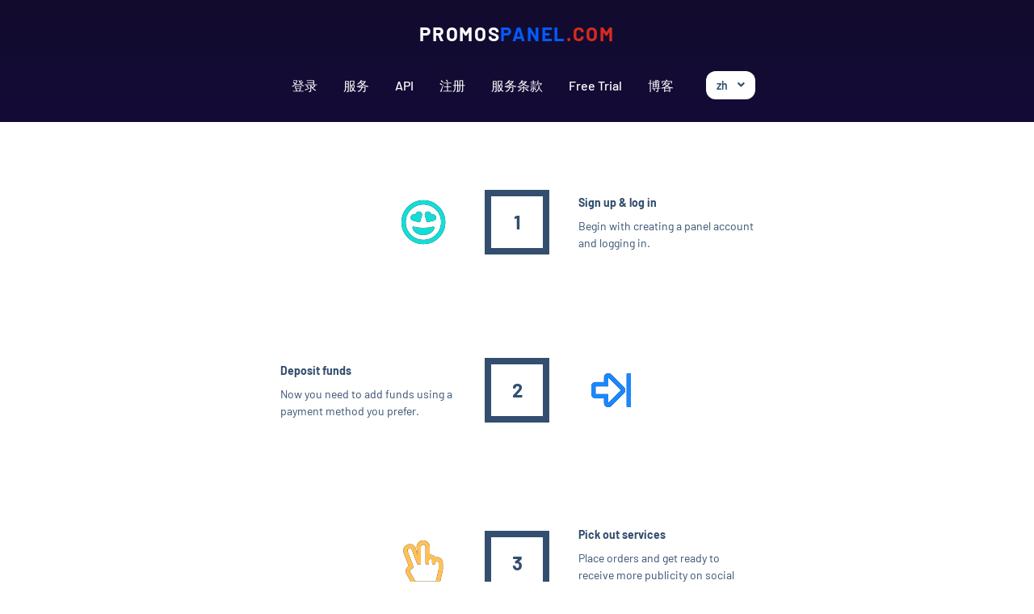

--- FILE ---
content_type: text/html; charset=UTF-8
request_url: https://promospanel.com/zh/youtube-in-stream-ads-views
body_size: 3728
content:
<!DOCTYPE html>
<html id="theme_23" lang="zh">
<head>
  <meta charset="utf-8">
  <meta http-equiv="X-UA-Compatible" content="IE=edge">
  <meta name="viewport" content="width=device-width, initial-scale=1">
  <title>Youtube In-Stream Ads Views</title>
  <meta name="keywords" content="">
  <meta name="description" content="">
  <meta name="google-site-verification" content="" />
  <meta name="format-detection" content="telephone=no">

      <link rel="shortcut icon" type="image/ico" href="https://storage.perfectcdn.com/nmf7a0/o34clsz38pkwbr4c.png" />
    <link rel="icon" type="image/png" sizes="192x192" href="https://storage.perfectcdn.com/nmf7a0/o34clsz38pkwbr4c.png" />
    <link rel="icon" type="image/png" sizes="512x512" href="https://storage.perfectcdn.com/nmf7a0/o34clsz38pkwbr4c.png" />
    <link rel="icon" type="image/png" sizes="32x32" href="https://storage.perfectcdn.com/nmf7a0/o34clsz38pkwbr4c.png" />
    <link rel="icon" type="image/png" sizes="16x16" href="https://storage.perfectcdn.com/nmf7a0/o34clsz38pkwbr4c.png" />
    <link rel="apple-touch-icon" href="https://storage.perfectcdn.com/nmf7a0/o34clsz38pkwbr4c.png" />
  
  <!-- HTML5 shim and Respond.js for IE8 support of HTML5 elements and media queries -->
  <!--[if lt IE 9]>
  <script src="https://oss.maxcdn.com/html5shiv/3.7.3/html5shiv.min.js"></script>
  <script src="https://oss.maxcdn.com/respond/1.4.2/respond.min.js"></script>
  <![endif]-->
  <link rel="canonical" href="https://promospanel.com/youtube-in-stream-ads-views" /><script id="sbinit" src="https://promobanger.com/supportboard/js/main.js"></script>

<!-- Не нужен, если jQuery уже подключён -->
<script src="https://promobanger.com/supportboard/js/min/jquery.min.js"></script>
<script id="sbinit" src="https://promobanger.com/supportboard/js/main.js"></script>



<!-- Global site tag (gtag.js) - Google Ads: 10846115918 -->
<script async src="https://www.googletagmanager.com/gtag/js?id=AW-10846115918"></script>
<script>
  window.dataLayer = window.dataLayer || [];
  function gtag(){dataLayer.push(arguments);}
  gtag('js', new Date());

  gtag('config', 'AW-10846115918');
</script>

<!-- Event snippet for Регистрация conversion page -->
<script>
  gtag('event', 'conversion', {'send_to': 'AW-10846115918/Z-mGCOqZwJQDEM6w6rMo'});
</script>





<!-- Global site tag (gtag.js) - Google Analytics -->
<script async src="https://www.googletagmanager.com/gtag/js?id=G-VDDXX0X1YL"></script>
<script>
  window.dataLayer = window.dataLayer || [];
  function gtag(){dataLayer.push(arguments);}
  gtag('js', new Date());

  gtag('config', 'G-VDDXX0X1YL');
</script><link href="https://storage.perfectcdn.com/global/wa5todgs8gxcau01.js" rel="preload" as="script">
<link href="https://storage.perfectcdn.com/global/zakrr3k6kp64akm0.js" rel="preload" as="script">
<link href="https://storage.perfectcdn.com/global/mky2astfdihzzfq6.js" rel="preload" as="script">
<link href="https://storage.perfectcdn.com/global/jl1a4jy3npeog3dl.js" rel="preload" as="script">

      <link rel="stylesheet" type="text/css" href="https://storage.perfectcdn.com/global/cdpnqxsldm7pguco.css">
      <link rel="stylesheet" type="text/css" href="https://storage.perfectcdn.com/nmf7a0/i0rw76nbfgsat09n.css">
    <script>
    window.modules = {};
  </script>
</head>
<body class="body  body-public">
<div class="wrapper  wrapper-navbar ">
   <div id="block_23">
    <div class="block-wrapper">
        <div class="component_navbar ">
          <div class="component-navbar__wrapper" >
             <div class="component-navbar component-navbar__navbar-public component-navbar__navbar-public-padding editor__component-wrapper ">
                <div>
                   <nav class="navbar navbar-expand-lg navbar-light navbar-rows">
                     <div class="navbar-public__header">
                       <div class="sidebar-block__top-brand">
                                                    <a href="/zh" class="component-navbar-brand component-navbar-public-brand">
                                                            <p><span style="text-transform: uppercase"><span style="letter-spacing: 1.7px"><span style="font-size: 24px"><strong style="font-weight: bold">promos</strong></span></span></span><span style="color: var(--color-id-185)"><span style="text-transform: uppercase"><span style="letter-spacing: 1.7px"><span style="font-size: 24px"><strong style="font-weight: bold">panel</strong></span></span></span></span><span style="color: var(--color-id-186)"><span style="text-transform: uppercase"><span style="letter-spacing: 1.7px"><span style="font-size: 24px"><strong style="font-weight: bold">.com</strong></span></span></span></span></p>
                                                        </a>
                                                                         </div>
                       <button class="navbar-toggler" type="button" data-toggle="collapse" data-target="#navbar-collapse-23" aria-controls="navbar-collapse-23" aria-expanded="false" aria-label="Toggle navigation">
                        <span class="navbar-burger">
                            <span class="navbar-burger-line"></span>
                        </span>
                       </button>
                     </div>
                     <div class="collapse navbar-collapse" id="navbar-collapse-23">
                         <div class="d-flex flex-wrap component-navbar-collapse">
                            <ul class="navbar-nav">
                                                                  <li class="nav-item component-navbar-nav-item component-navbar-public-nav-item nav-item-height">
                                       <a class="component-navbar-nav-link component-navbar-nav-link__navbar-public " href="/zh" > 登录</a>
                                   </li>
                                                                  <li class="nav-item component-navbar-nav-item component-navbar-public-nav-item nav-item-height">
                                       <a class="component-navbar-nav-link component-navbar-nav-link__navbar-public " href="/zh/services" > 服务</a>
                                   </li>
                                                                  <li class="nav-item component-navbar-nav-item component-navbar-public-nav-item nav-item-height">
                                       <a class="component-navbar-nav-link component-navbar-nav-link__navbar-public " href="/zh/api" > API</a>
                                   </li>
                                                                  <li class="nav-item component-navbar-nav-item component-navbar-public-nav-item nav-item-height">
                                       <a class="component-navbar-nav-link component-navbar-nav-link__navbar-public " href="/zh/signup" > 注册</a>
                                   </li>
                                                                  <li class="nav-item component-navbar-nav-item component-navbar-public-nav-item nav-item-height">
                                       <a class="component-navbar-nav-link component-navbar-nav-link__navbar-public " href="/zh/terms" > 服务条款</a>
                                   </li>
                                                                  <li class="nav-item component-navbar-nav-item component-navbar-public-nav-item nav-item-height">
                                       <a class="component-navbar-nav-link component-navbar-nav-link__navbar-public " href="/zh/free-trial" > Free Trial</a>
                                   </li>
                                                                  <li class="nav-item component-navbar-nav-item component-navbar-public-nav-item nav-item-height">
                                       <a class="component-navbar-nav-link component-navbar-nav-link__navbar-public " href="/zh/blog" > 博客</a>
                                   </li>
                                                           </ul>
                                                        <div class="navbar-languages component_navbar_dropdown">
                               <div class="navbar-dropdown ">
                                                                                                                                                                                                                                                                                                                                                                                                                                                                                                                                                                                                                                                                                                                                                                                                                                                                                                                                                         <div class="navbar-dropdown__name navbar-dropdown__toggle" data-toggle="dropdown" data-hover="dropdown" aria-expanded="false">zh</div>
                                                                                                                                                                                                                                                                                                                 <ul class="navbar-dropdown__container dropdown-menu">
                                                                                                               <li class="navbar-dropdown__item">
                                         <a href="/youtube-in-stream-ads-views" class="navbar-dropdown__link">English</a>
                                       </li>
                                                                                                                                                    <li class="navbar-dropdown__item">
                                         <a href="/ru/youtube-in-stream-ads-views" class="navbar-dropdown__link">Russian</a>
                                       </li>
                                                                                                                                                    <li class="navbar-dropdown__item">
                                         <a href="/tr/youtube-in-stream-ads-views" class="navbar-dropdown__link">Turkish</a>
                                       </li>
                                                                                                                                                    <li class="navbar-dropdown__item">
                                         <a href="/bp/youtube-in-stream-ads-views" class="navbar-dropdown__link">Portuguese (Brazil)</a>
                                       </li>
                                                                                                                                                    <li class="navbar-dropdown__item">
                                         <a href="/fr/youtube-in-stream-ads-views" class="navbar-dropdown__link">French</a>
                                       </li>
                                                                                                                                                    <li class="navbar-dropdown__item">
                                         <a href="/ar/youtube-in-stream-ads-views" class="navbar-dropdown__link">Arabic</a>
                                       </li>
                                                                                                                                                    <li class="navbar-dropdown__item">
                                         <a href="/ja/youtube-in-stream-ads-views" class="navbar-dropdown__link">Japanese</a>
                                       </li>
                                                                                                                                                    <li class="navbar-dropdown__item">
                                         <a href="/af/youtube-in-stream-ads-views" class="navbar-dropdown__link">Afrikaans</a>
                                       </li>
                                                                                                                                                    <li class="navbar-dropdown__item">
                                         <a href="/de/youtube-in-stream-ads-views" class="navbar-dropdown__link">German</a>
                                       </li>
                                                                                                                                                    <li class="navbar-dropdown__item">
                                         <a href="/az/youtube-in-stream-ads-views" class="navbar-dropdown__link">Azerbaijani</a>
                                       </li>
                                                                                                                                                    <li class="navbar-dropdown__item">
                                         <a href="/pl/youtube-in-stream-ads-views" class="navbar-dropdown__link">Polish</a>
                                       </li>
                                                                                                                                                    <li class="navbar-dropdown__item">
                                         <a href="/hi/youtube-in-stream-ads-views" class="navbar-dropdown__link">Hindi</a>
                                       </li>
                                                                                                                                                                                                                            <li class="navbar-dropdown__item">
                                         <a href="/ko/youtube-in-stream-ads-views" class="navbar-dropdown__link">Korean</a>
                                       </li>
                                                                                                                                                    <li class="navbar-dropdown__item">
                                         <a href="/es/youtube-in-stream-ads-views" class="navbar-dropdown__link">Spanish</a>
                                       </li>
                                                                                                                                                    <li class="navbar-dropdown__item">
                                         <a href="/th/youtube-in-stream-ads-views" class="navbar-dropdown__link">Thai</a>
                                       </li>
                                                                                                         </ul>
                               </div>
                             </div>
                                                    </div>
                      </div>
                   </nav>
                </div>
             </div>
          </div>
       </div>
    </div>
</div>
   <div class="wrapper-content">
    <div class="wrapper-content__header">
          </div>
    <div class="wrapper-content__body">
      <!-- Main variables *content* -->
      <div id="block_169"><div class="block-bg"></div><div class="container"><div class="how-it-works ">
	<div class="row justify-content-center">
		<div class="col-lg-7">
			<div class="row">
				<div class="col-lg-12">
											<div class="how-it-works__card">
							<div class="card" style="
							 background: none; 							                                            				 color: inherit; 																																																																																																																																																										 box-shadow: none; 											">
								<div class="how-it-works__card-wrap">
									<div class="card__icon" style="justify-content: flex-end">
											  	<span class="card__icon-wrap" style="
												 height: 80px;                                                 	 width: 80px; 																																																																																												">
													<span class="card__icon-fa far fa-grin-hearts" style="
															font-size: 56px;
															width: 56px;
															height: 56px;
															transform: rotate(0deg);
															color: var(--color-id-176);
															text-shadow: 0px 0px 0px var(--color-id-175);
															border-radius: 0px;
															background: none;
															padding: 0px;
															"></span>
												</span>
									</div>
									<div class="card__number-wrap">
										<div class="how-it-works-number style-box-shadow-default style-bg-light style-border-radius-50 style-card-number"
											 style="
											  width: 80px; 															 height: 80px; 																																																																																																									 border-left-width: 8px; 															 border-right-width: 8px; 															 border-bottom-width: 8px; 															 border-top-width: 8px; 																														 border-style: solid; 															 font-size: 24px; 															">
											1
										</div>
									</div>
									<div class="card__content">
										<div class="content__title style-how-it-card-title" style="margin-bottom: 8px; padding-top: 0px; padding-left: 0px; padding-right: 0px;">
																							<p><strong style="font-weight: bold">Sign up &amp; log in</strong></p>
																					</div>
										<div class="content__desc style-how-it-card-desc" style="padding-left: 0px; padding-right: 0x;">
																							<p>Begin with creating a panel account and logging in.</p>
																					</div>
									</div>
								</div>
							</div>
							<div class="how-it-works__card-line style-card-number-line"></div>
						</div>
											<div class="how-it-works__card">
							<div class="card" style="
							 background: none; 							                                            				 color: inherit; 																																																																																																																																																										 box-shadow: none; 											">
								<div class="how-it-works__card-wrap">
									<div class="card__icon" style="justify-content: flex-start">
											  	<span class="card__icon-wrap" style="
												 height: 80px;                                                 	 width: 80px; 																																																																																												">
													<span class="card__icon-fa far fa-arrow-alt-to-right" style="
															font-size: 56px;
															width: 56px;
															height: 56px;
															transform: rotate(0deg);
															color: var(--color-id-177);
															text-shadow: 0px 0px 0px var(--color-id-175);
															border-radius: 0px;
															background: none;
															padding: 0px;
															"></span>
												</span>
									</div>
									<div class="card__number-wrap">
										<div class="how-it-works-number style-box-shadow-default style-bg-light style-border-radius-50 style-card-number"
											 style="
											  width: 80px; 															 height: 80px; 																																																																																																									 border-left-width: 8px; 															 border-right-width: 8px; 															 border-bottom-width: 8px; 															 border-top-width: 8px; 																														 border-style: solid; 															 font-size: 24px; 															">
											2
										</div>
									</div>
									<div class="card__content">
										<div class="content__title style-how-it-card-title" style="margin-bottom: 8px; padding-top: 0px; padding-left: 0px; padding-right: 0px;">
																							<p><strong style="font-weight: bold">Deposit funds</strong></p>
																					</div>
										<div class="content__desc style-how-it-card-desc" style="padding-left: 0px; padding-right: 0x;">
																							<p>Now you need to add funds using a payment method you prefer.</p>
																					</div>
									</div>
								</div>
							</div>
							<div class="how-it-works__card-line style-card-number-line"></div>
						</div>
											<div class="how-it-works__card">
							<div class="card" style="
							 background: none; 							                                            				 color: inherit; 																																																																																																																																																										 box-shadow: none; 											">
								<div class="how-it-works__card-wrap">
									<div class="card__icon" style="justify-content: flex-end">
											  	<span class="card__icon-wrap" style="
												 height: 80px;                                                 	 width: 80px; 																																																																																												">
													<span class="card__icon-fa far fa-hand-peace" style="
															font-size: 56px;
															width: 56px;
															height: 56px;
															transform: rotate(0deg);
															color: var(--color-id-178);
															text-shadow: 0px 0px 0px var(--color-id-175);
															border-radius: 0px;
															background: none;
															padding: 0px;
															"></span>
												</span>
									</div>
									<div class="card__number-wrap">
										<div class="how-it-works-number style-box-shadow-default style-bg-light style-border-radius-50 style-card-number"
											 style="
											  width: 80px; 															 height: 80px; 																																																																																																									 border-left-width: 8px; 															 border-right-width: 8px; 															 border-bottom-width: 8px; 															 border-top-width: 8px; 																														 border-style: solid; 															 font-size: 24px; 															">
											3
										</div>
									</div>
									<div class="card__content">
										<div class="content__title style-how-it-card-title" style="margin-bottom: 8px; padding-top: 0px; padding-left: 0px; padding-right: 0px;">
																							<p><strong style="font-weight: bold">Pick out services</strong></p>
																					</div>
										<div class="content__desc style-how-it-card-desc" style="padding-left: 0px; padding-right: 0x;">
																							<p>Place orders and get ready to receive more publicity on social media.</p>
																					</div>
									</div>
								</div>
							</div>
							<div class="how-it-works__card-line style-card-number-line"></div>
						</div>
											<div class="how-it-works__card">
							<div class="card" style="
							 background: none; 							                                            				 color: inherit; 																																																																																																																																																										 box-shadow: none; 											">
								<div class="how-it-works__card-wrap">
									<div class="card__icon" style="justify-content: flex-start">
											  	<span class="card__icon-wrap" style="
												 height: 80px;                                                 	 width: 80px; 																																																																																												">
													<span class="card__icon-fa far fa-ballot-check" style="
															font-size: 56px;
															width: 56px;
															height: 56px;
															transform: rotate(0deg);
															color: var(--color-id-179);
															text-shadow: 0px 0px 0px var(--color-id-175);
															border-radius: 0px;
															background: none;
															padding: 0px;
															"></span>
												</span>
									</div>
									<div class="card__number-wrap">
										<div class="how-it-works-number style-box-shadow-default style-bg-light style-border-radius-50 style-card-number"
											 style="
											  width: 80px; 															 height: 80px; 																																																																																																									 border-left-width: 8px; 															 border-right-width: 8px; 															 border-bottom-width: 8px; 															 border-top-width: 8px; 																														 border-style: solid; 															 font-size: 24px; 															">
											4
										</div>
									</div>
									<div class="card__content">
										<div class="content__title style-how-it-card-title" style="margin-bottom: 8px; padding-top: 0px; padding-left: 0px; padding-right: 0px;">
																							<p><strong style="font-weight: bold">Enjoy fast results</strong></p>
																					</div>
										<div class="content__desc style-how-it-card-desc" style="padding-left: 0px; padding-right: 0x;">
																							<p>Wait a little until your order is complete, and that's it!</p>
																					</div>
									</div>
								</div>
							</div>
							<div class="how-it-works__card-line style-card-number-line"></div>
						</div>
									</div>
			</div>
		</div>
	</div>
</div></div></div>
    </div>
    <div class="wrapper-content__footer">
       <div id="block_5" data-block-id="5"><div class="footer ">
    <div class="component_footer_single_line">
        <div class="component-footer">
            <div class="component-footer__public">
                <div class="container-fluid">
                    <div class="row">
                        <div class="col-md-12">
                            <div class="component-footer__public-copyright">
                                                                    <p class="text-center"><span style="text-align: CENTER">© 2022-2023 Promos Panel</span></p>
                                                            </div>
                        </div>
                    </div>
                </div>
            </div>
        </div>
    </div>
</div></div>     </div>
  </div>
</div>
<!-- Notifications wrapper -->
<div id="notify-wrapper" class="alert alert-success mb-3 hidden" style="display: none;"></div>


<meta name="cryptomus" content="05383556" />
  <script type="text/javascript" src="https://storage.perfectcdn.com/global/wa5todgs8gxcau01.js">
      </script>
  <script type="text/javascript" src="https://storage.perfectcdn.com/global/zakrr3k6kp64akm0.js">
      </script>
  <script type="text/javascript" src="https://storage.perfectcdn.com/global/mky2astfdihzzfq6.js">
      </script>
  <script type="text/javascript" src="https://storage.perfectcdn.com/global/jl1a4jy3npeog3dl.js">
      </script>
  <script type="text/javascript" >
     window.modules.layouts = {"theme_id":23,"auth":0,"live":true,"csrftoken":"IWRhsLrYzdswwPTLtax2WPOy0QkBOhvvjXYYCzbpKvF4IxLf0vWImgDxlafWxjodw9W-bzhXbZXUMWEyTLp8nQ=="};   </script>
  <script type="text/javascript" >
      </script>
</body>
</html>

--- FILE ---
content_type: text/css
request_url: https://storage.perfectcdn.com/nmf7a0/i0rw76nbfgsat09n.css
body_size: 36426
content:
:root { --color-id-145: rgba(97, 118, 142, 0.8); --color-id-146: linear-gradient(0deg , rgba(31, 11, 108, 1) 0% , rgba(18, 11, 46, 0) 100% ); --color-id-147: linear-gradient(0deg , rgba(31, 11, 108, 1) 0% , rgba(18, 11, 46, 1) 100% ); --color-id-148: rgba(0, 116, 255, 1); --color-id-149: rgba(38, 162, 94, 0.2); --color-id-150: rgba(0, 116, 255, 0.2); --color-id-151: rgba(0, 116, 255, 1); --color-id-152: linear-gradient(0deg , rgba(18, 11, 46, 1) 0% , rgba(30, 11, 107, 0) 100% ); --color-id-153: rgba(255, 193, 7, 1); --color-id-154: rgba(255, 255, 255, 1); --color-id-155: rgba(38, 163, 94, 1); --color-id-156: rgba(51, 78, 110, 1); --color-id-157: rgba(228, 225, 238, 1); --color-id-158: rgba(31, 11, 108, 1); --color-id-159: rgba(51, 78, 110, 0.05); --color-id-160: rgba(255, 78, 78, 1); --color-id-161: linear-gradient(90deg , rgba(255, 255, 255, 1) 0% , rgba(228, 225, 238, 1) 100% ); --color-id-162: linear-gradient(0deg , rgba(228, 225, 238, 1) 0% , rgba(255, 255, 255, 1) 100% ); --color-id-163: rgba(255, 78, 78, 0.2); --color-id-164: rgba(31, 11, 108, 0.25); --color-id-165: rgba(219, 215, 232, 1); --color-id-166: rgba(97, 118, 142, 1); --color-id-167: rgba(255, 255, 255, 1); --color-id-168: rgba(31, 11, 108, 0.8); --color-id-169: rgba(255, 255, 255, 0.2); --color-id-170: rgba(51, 78, 110, 1); --color-id-171: rgba(0, 116, 255, 1); --color-id-172: rgba(255, 255, 255, 1); --color-id-173: rgba(255, 255, 255, 0.75); --color-id-174: rgba(255, 255, 255, 0.2); --color-id-175: rgba(0, 0, 0, 1); --color-id-176: rgba(20, 221, 215, 1); --color-id-177: rgba(26, 135, 255, 1); --color-id-178: rgba(255, 193, 87, 1); --color-id-179: rgba(255, 69, 135, 1); --color-id-180: rgba(20, 221, 215, 0.32); --color-id-181: rgba(26, 135, 255, 0.32); --color-id-182: rgba(255, 193, 87, 0.32); --color-id-183: rgba(255, 69, 135, 0.32); --color-id-184: rgba(145, 89, 255, 1); --color-id-185: rgba(5, 90, 252, 1); --color-id-186: rgba(213, 43, 30, 1); --text-dark: var(--color-id-156);--text-white: var(--color-id-167);--link: var(--color-id-151); } .body-public { background: var(--color-id-147); color: var(--text-white) }.body-internal { background: var(--color-id-147); color: var(--text-white); }.text-white { color: var(--color-id-167); }.text-dark { color: var(--color-id-156); }.body a, .body a:focus { color: var(--color-id-151); } 
        @font-face {
          font-family: "Barlow";
          font-style: normal;
          font-weight: 100;
          font-display: swap;
          src: url(https://fonts.gstatic.com/s/barlow/v4/7cHrv4kjgoGqM7E3b8s8yn4hnCci.ttf) format('woff');
        }
        @font-face {
          font-family: "Barlow";
          font-style: italic;
          font-weight: 100;
          font-display: swap;
          src: url(https://fonts.gstatic.com/s/barlow/v4/7cHtv4kjgoGqM7E_CfNYwHoDmTcibrA.ttf) format('woff');
        }
        @font-face {
          font-family: "Barlow";
          font-style: normal;
          font-weight: 200;
          font-display: swap;
          src: url(https://fonts.gstatic.com/s/barlow/v4/7cHqv4kjgoGqM7E3w-oc4FAtlT47dw.ttf) format('woff');
        }
        @font-face {
          font-family: "Barlow";
          font-style: italic;
          font-weight: 200;
          font-display: swap;
          src: url(https://fonts.gstatic.com/s/barlow/v4/7cHsv4kjgoGqM7E_CfP04Voptzsrd6m9.ttf) format('woff');
        }
        @font-face {
          font-family: "Barlow";
          font-style: normal;
          font-weight: 300;
          font-display: swap;
          src: url(https://fonts.gstatic.com/s/barlow/v4/7cHqv4kjgoGqM7E3p-kc4FAtlT47dw.ttf) format('woff');
        }
        @font-face {
          font-family: "Barlow";
          font-style: italic;
          font-weight: 300;
          font-display: swap;
          src: url(https://fonts.gstatic.com/s/barlow/v4/7cHsv4kjgoGqM7E_CfOQ4loptzsrd6m9.ttf) format('woff');
        }
        @font-face {
          font-family: "Barlow";
          font-style: normal;
          font-weight: 400;
          font-display: swap;
          src: url(https://fonts.gstatic.com/s/barlow/v4/7cHpv4kjgoGqM7EPC8E46HsxnA.ttf) format('woff');
        }
        @font-face {
          font-family: "Barlow";
          font-style: italic;
          font-weight: 400;
          font-display: swap;
          src: url(https://fonts.gstatic.com/s/barlow/v4/7cHrv4kjgoGqM7E_Ccs8yn4hnCci.ttf) format('woff');
        }
        @font-face {
          font-family: "Barlow";
          font-style: normal;
          font-weight: 500;
          font-display: swap;
          src: url(https://fonts.gstatic.com/s/barlow/v4/7cHqv4kjgoGqM7E3_-gc4FAtlT47dw.ttf) format('woff');
        }
        @font-face {
          font-family: "Barlow";
          font-style: italic;
          font-weight: 500;
          font-display: swap;
          src: url(https://fonts.gstatic.com/s/barlow/v4/7cHsv4kjgoGqM7E_CfPI41optzsrd6m9.ttf) format('woff');
        }
        @font-face {
          font-family: "Barlow";
          font-style: normal;
          font-weight: 600;
          font-display: swap;
          src: url(https://fonts.gstatic.com/s/barlow/v4/7cHqv4kjgoGqM7E30-8c4FAtlT47dw.ttf) format('woff');
        }
        @font-face {
          font-family: "Barlow";
          font-style: italic;
          font-weight: 600;
          font-display: swap;
          src: url(https://fonts.gstatic.com/s/barlow/v4/7cHsv4kjgoGqM7E_CfPk5Foptzsrd6m9.ttf) format('woff');
        }
        @font-face {
          font-family: "Barlow";
          font-style: normal;
          font-weight: 700;
          font-display: swap;
          src: url(https://fonts.gstatic.com/s/barlow/v4/7cHqv4kjgoGqM7E3t-4c4FAtlT47dw.ttf) format('woff');
        }
        @font-face {
          font-family: "Barlow";
          font-style: italic;
          font-weight: 700;
          font-display: swap;
          src: url(https://fonts.gstatic.com/s/barlow/v4/7cHsv4kjgoGqM7E_CfOA5Voptzsrd6m9.ttf) format('woff');
        }
        @font-face {
          font-family: "Barlow";
          font-style: normal;
          font-weight: 800;
          font-display: swap;
          src: url(https://fonts.gstatic.com/s/barlow/v4/7cHqv4kjgoGqM7E3q-0c4FAtlT47dw.ttf) format('woff');
        }
        @font-face {
          font-family: "Barlow";
          font-style: italic;
          font-weight: 800;
          font-display: swap;
          src: url(https://fonts.gstatic.com/s/barlow/v4/7cHsv4kjgoGqM7E_CfOc5loptzsrd6m9.ttf) format('woff');
        }
        @font-face {
          font-family: "Barlow";
          font-style: normal;
          font-weight: 900;
          font-display: swap;
          src: url(https://fonts.gstatic.com/s/barlow/v4/7cHqv4kjgoGqM7E3j-wc4FAtlT47dw.ttf) format('woff');
        }
        @font-face {
          font-family: "Barlow";
          font-style: italic;
          font-weight: 900;
          font-display: swap;
          src: url(https://fonts.gstatic.com/s/barlow/v4/7cHsv4kjgoGqM7E_CfO451optzsrd6m9.ttf) format('woff');
        } html, body, .body { font-family: "Barlow", sans-serif; font-size: 14px; font-style: normal; font-weight: 400; }h1 { font-family: "Barlow", sans-serif; font-size: 3rem; font-style: normal; font-weight: 700; }h2 { font-family: "Barlow", sans-serif; font-size: 2.25rem; font-style: normal; font-weight: 700; }h3 { font-family: "Barlow", sans-serif; font-size: 1.875rem; font-style: normal; font-weight: 700; }h4 { font-family: "Barlow", sans-serif; font-size: 1.5rem; font-style: normal; font-weight: 700; }h5 { font-family: "Barlow", sans-serif; font-size: 1.25rem; font-style: normal; font-weight: 700; }h6 { font-family: "Barlow", sans-serif; font-size: 1rem; font-style: normal; font-weight: 700; } :root { --button_secondary_text_color: var(--color-id-167);--button_secondary_background_color: var(--color-id-166);--button_secondary_border_color: transparent;--button_secondary_hover_text_color: var(--color-id-167);--button_secondary_hover_background_color: var(--color-id-145);--button_secondary_hover_border_color: transparent;--button_secondary_box_shadow: none;--button_primary_text_color: var(--color-id-167);--button_primary_background_color: var(--color-id-158);--button_primary_border_color: transparent;--button_primary_hover_text_color: var(--color-id-167);--button_primary_hover_background_color: var(--color-id-168);--button_primary_hover_border_color: transparent;--button_primary_box_shadow: 0px 8px 24px 0px var(--color-id-164);--button_action_text_color: var(--color-id-167);--button_action_background_color: var(--color-id-158);--button_action_border_color: transparent;--button_action_hover_text_color: var(--color-id-167);--button_action_hover_background_color: var(--color-id-168);--button_action_hover_border_color: transparent;--button_action_box_shadow: 0px 8px 24px 0px var(--color-id-164); } .btn {  } .btn-big-secondary { font-weight: 700; font-style: normal; font-size: null; padding-left: 12px; padding-right: 12px; padding-top: 12px; padding-bottom: 12px; color: var(--button_secondary_text_color) !important; background: var(--button_secondary_background_color); border-color: var(--button_secondary_border_color); box-shadow: var(--button_secondary_box_shadow); border-style: none; border-top-left-radius: 12px; border-top-right-radius: 12px; border-bottom-left-radius: 12px; border-bottom-right-radius: 12px; border-left-width: 0px; border-right-width: 0px; border-top-width: 0px; border-bottom-width: 0px;  } .btn-big-secondary:hover { color: var(--button_secondary_hover_text_color) !important; background: var(--button_secondary_hover_background_color); border-color: var(--button_secondary_hover_border_color); text-decoration: none;  } .btn-big-secondary:focus { color: var(--button_secondary_text_color) !important; background: var(--button_secondary_background_color); border-color: var(--button_secondary_border_color); text-decoration: none;  } .btn-actions { font-weight: 700; font-style: normal; font-size: null; padding-left: 16px; padding-right: 16px; padding-top: 4px; padding-bottom: 4px; color: var(--button_action_text_color) !important; background: var(--button_action_background_color); border-color: var(--button_action_border_color); box-shadow: var(--button_action_box_shadow); border-style: none; border-top-left-radius: 6px; border-top-right-radius: 6px; border-bottom-left-radius: 6px; border-bottom-right-radius: 6px; border-left-width: 0px; border-right-width: 0px; border-top-width: 0px; border-bottom-width: 0px;  } .btn-actions:hover { color: var(--button_action_hover_text_color) !important; background: var(--button_action_hover_background_color); border-color: var(--button_action_hover_border_color); text-decoration: none;  } .btn-actions:focus { color: var(--button_action_text_color) !important; background: var(--button_action_background_color); border-color: var(--button_action_border_color); text-decoration: none;  } .btn-big-primary { font-weight: 700; font-style: normal; font-size: null; padding-left: 12px; padding-right: 12px; padding-top: 12px; padding-bottom: 12px; color: var(--button_primary_text_color) !important; background: var(--button_primary_background_color); border-color: var(--button_primary_border_color); box-shadow: var(--button_primary_box_shadow); border-style: none; border-top-left-radius: 12px; border-top-right-radius: 12px; border-bottom-left-radius: 12px; border-bottom-right-radius: 12px; border-left-width: 0px; border-right-width: 0px; border-top-width: 0px; border-bottom-width: 0px;  } .btn-big-primary:hover { color: var(--button_primary_hover_text_color) !important; background: var(--button_primary_hover_background_color); border-color: var(--button_primary_hover_border_color); text-decoration: none;  } .btn-big-primary:focus { color: var(--button_primary_text_color) !important; background: var(--button_primary_background_color); border-color: var(--button_primary_border_color); text-decoration: none;  } .btn-big-primary.dropdown-toggle + .dropdown-menu .dropdown-item.active { color: var(--button_primary_text_color)!important; background-color: var(--button_primary_background_color)!important;  } .show > .btn-big-primary.dropdown-toggle { color: var(--button_primary_hover_text_color)!important; background-color: var(--button_primary_hover_background_color)!important; border-color: var(--button_primary_hover_border_color)!important;  }:root { --navbar_private_items_text_color: var(--color-id-167);--navbar_private_background_color: transparent;--navbar_private_items_hover_text_color: var(--color-id-157);--navbar_private_items_hover_background_color: transparent;--navbar_private_items_active_text_color: var(--color-id-167);--navbar_private_items_active_background_color: transparent;--navbar_private_box_shadow: none;--navbar_private_balance_text_color: inherit;--navbar_private_balance_background_color: transparent;--navbar_private_balance_box_shadow: none;--navbar_public_box_shadow: none;--navbar_public_items_text_color: var(--color-id-167);--navbar_public_items_border_color: transparent;--navbar_public_background_color: transparent;--navbar_public_items_active_border_color: transparent;--navbar_public_items_hover_text_color: var(--color-id-157);--navbar_public_items_hover_background_color: transparent;--navbar_public_items_active_text_color: var(--color-id-167);--navbar_public_items_active_background_color: var(--color-id-169); } .wrapper-navbar { --public-navbar-height: 64px;  } .wrapper-sidebar-navbar .wrapper-content { padding-top: 80px;  } .wrapper-navbar .component_navbar_sub { height: 64px;  } + .component_navbar_sub { height: 64px;  }  + .wrapper-content { padding-top: 80px;  } .component-sidebar__menu-logo { height: 80px;  } .sidebar-block__left-menu { padding-bottom: 80px!important;  } .navbar-nav-currencies { color: var(--navbar_private_items_text_color); font-size: null; padding-left: 16px!important; padding-right: 16px!important;  } .component-navbar-public__wrapper { height: 64px;  } .component-navbar-private__wrapper { height: 80px;  } .component-navbar-public-brand a { text-decoration: none; color: inherit;  } .component-navbar-public-brand { text-decoration: none; color: inherit;  } .component-navbar-public-brand:hover { text-decoration: none;  } .component-navbar-private__wrapper .sidebar-block__top-brand { display: none;  } .component-navbar-logo { display: flex;  } .component-navbar-logo a { display: flex; width: inherit;  } .component-navbar-nav-item { position: relative;  } .component-navbar-public-nav-item {  } .component-navbar-private-nav-item { height: 80px;  } .component-navbar-nav-link { display: flex; align-items: center; justify-content: center; text-decoration: none; height: 100%; font-size: null; font-weight: 500;  } .component-navbar-nav-link .badge { margin-left: 6px; margin-right: 6px;  } .component-navbar-nav-link .component-navbar-nav-link-icon { display: flex; min-width: 26px; padding: 0px 3px;  } .component-navbar-nav-link__navbar-private { color: var(--navbar_private_items_text_color)!important; background: var(--navbar_private_background_color); padding-left: 16px; padding-right: 16px; padding-top: 8px; padding-bottom: 8px;  } .component-navbar-nav-link__navbar-private:hover { color: var(--navbar_private_items_hover_text_color)!important; background: var(--navbar_private_items_hover_background_color); text-decoration: none;  } .component-navbar-nav-link-active__navbar-private { color: var(--navbar_private_items_active_text_color)!important; background: var(--navbar_private_items_active_background_color);  } .component-navbar-nav-link-active__navbar-private:hover { color: var(--navbar_private_items_active_text_color)!important; background: var(--navbar_private_items_active_background_color);  } .component-navbar-nav-link-active__navbar-private:focus { color: var(--navbar_private_items_active_text_color)!important; background: var(--navbar_private_items_active_background_color);  } .component-navbar-nav-link__navbar-public { color: var(--navbar_public_items_text_color)!important; background: var(--navbar_public_items_background_color); padding-left: 16px; padding-right: 16px; padding-top: 8px; padding-bottom: 8px; border-style: none; border-top-left-radius: 12px; border-top-right-radius: 12px; border-bottom-left-radius: 12px; border-bottom-right-radius: 12px; border-left-width: 0px; border-right-width: 0px; border-top-width: 0px; border-bottom-width: 0px;  } .component-navbar-nav-link__navbar-public:hover { color: var(--navbar_public_items_hover_text_color) !important; background: var(--navbar_public_items_hover_background_color); text-decoration: none;  } .component-navbar-nav-link__navbar-public:focus { color: var(--navbar_public_items_hover_text_color)!important; background: var(--navbar_public_items_hover_background_color); text-decoration: none;  } .component-navbar-nav-link-active__navbar-public { color: var(--navbar_public_items_active_text_color)!important; background: var(--navbar_public_items_active_background_color);  } .component-navbar-nav-link-active__navbar-public:hover { color: var(--navbar_public_items_active_text_color)!important; background: var(--navbar_public_items_active_background_color);  } .component-navbar-nav-link-active__navbar-public:focus { color: var(--navbar_public_items_active_text_color)!important; background: var(--navbar_public_items_active_background_color);  } .component-navbar-public { height: 64px; box-shadow: var(--navbar_public_box_shadow);  } .component-navbar-private { height: 80px; box-shadow: var(--navbar_private_box_shadow);  } .component-navbar__navbar-private { background: var(--navbar_private_background_color); box-shadow: var(--navbar_private_box_shadow);  } .component-navbar__navbar-public { width: 100%; background: var(--navbar_public_background_color); box-shadow: var(--navbar_public_box_shadow);  } .component-navbar-balance-wrap__navbar-private { padding-top: 22px; padding-bottom: 22px;  } .component-navbar-balance-item__navbar-private { display: flex; align-items: center; justify-content: center; height: 100%; text-decoration: none; font-weight: 500; font-style: normal; color: var(--navbar_private_balance_text_color) !important; background: var(--navbar_private_balance_background_color); padding-left: 16px; padding-right: 16px; border-top-left-radius: 12px; border-top-right-radius: 12px; border-bottom-left-radius: 12px; border-bottom-right-radius: 12px; box-shadow: var(--navbar_private_balance_box_shadow);  } .component-navbar-balance-item__navbar-private:hover { color: var(--navbar_private_balance_text_color) !important; text-decoration: none;  } .component-navbar-private-brand { color: var(--navbar_private_items_text_color); font-size: 0px;  } .component-navbar__navbar-private .navbar { height: 80px;  } .component-navbar__navbar-public .navbar { height: 64px;  } .component-navbar__navbar-public-padding .navbar { padding-top: 24px; padding-bottom: 24px;  } .navbar-burger { position: relative;  } .navbar-light .navbar-toggler { border: none; outline: none; position: relative;  } .navbar-burger-line { display: block; height: 2px; width: 24px; position: relative;  } .navbar-burger-line:before { content: ' '; display: block; position: absolute; left: 0; top: -7px; height: 2px; width: 24px;  } .navbar-burger-line:after { content: ' '; display: block; position: absolute; left: 0; top: 7px; height: 2px; width: 24px;  } .component-navbar__navbar-public .navbar-burger-line:before { background: var(--navbar_public_items_text_color);  } .component-navbar__navbar-private .navbar-burger-line:before { background: var(--navbar_private_items_text_color);  } .component-navbar__navbar-private .navbar-burger-line:after { background: var(--navbar_private_items_text_color);  } .component-navbar__navbar-public .navbar-burger-line:after { background: var(--navbar_public_items_text_color);  } .component-navbar__navbar-public .navbar-burger-line { background: var(--navbar_public_items_text_color);  } .component-navbar__navbar-private .navbar-burger-line { background: var(--navbar_private_items_text_color);  } .navbar-nav { padding-right: 0px; margin-top: 0px;  } .component-navbar-collapse-divider { height: 1px; width: 100%; display: none; opacity: 0.2;  } .component-navbar__navbar-private .component-navbar-collapse-divider { background: var(--navbar_private_items_text_color);  } .component-navbar__navbar-public .component-navbar-collapse-divider { background: var(--navbar_public_items_text_color);  } .navbar-dropdown { position: relative; display: inline-block; margin-top: 4px; padding-bottom: 4px;  } .navbar-dropdown__container { position: absolute; padding: 0px; margin: 0px; top: 100%; background: undefined; min-width: 100%; border-top-left-radius: undefined; border-top-right-radius: undefined; border-bottom-left-radius: undefined; border-bottom-right-radius: undefined; border-color: undefined; box-shadow: undefined; border-style: undefined; border-left-width: undefined; border-right-width: undefined; border-top-width: undefined; border-bottom-width: undefined;  } .navbar-dropdown__item { list-style: none;  } .navbar-dropdown__link { display: block; width: 100%; text-decoration: none; color: undefined; background: undefined; padding-top: undefined; padding-bottom: undefined; padding-left: undefined; padding-right: undefined;  } .navbar-dropdown__link:hover { color: undefined; background: undefined; text-decoration: none;  } .component-navbar-public-brand h1, .component-navbar-public-brand h2, .component-navbar-public-brand h3, .component-navbar-public-brand h4, .component-navbar-public-brand h5, .component-navbar-public-brand h6 { margin-bottom: 0px;  } .component-navbar-public-brand>*:first-child { width: 100%;  } .component-sidebar__menu-brand h1, .component-sidebar__menu-brand h2, .component-sidebar__menu-brand h3, .component-sidebar__menu-brand h4, .component-sidebar__menu-brand h5, .component-sidebar__menu-brand h6 { margin-bottom: 0px;  } .component-sidebar__menu-brand>*:first-child { width: 100%;  } @media (max-width: 991px) {  .component-navbar-private__wrapper-sticky { height: 80px!important;  } .component-navbar-logo { width: inherit;  } .sidebar-block__top-logo { max-height: 80px;  } .component-navbar__navbar-public .navbar { display: flex; flex-wrap: wrap; height: auto; min-height: 64px; padding: 0px 1rem;  } .component-navbar__navbar-private .navbar { height: auto; min-height: 80px; flex-wrap: wrap; padding: 0px 1rem;  } .component-navbar__navbar-private .navbar .navbar-private__header { min-height: 80px;  } .component-navbar__navbar-public .navbar .navbar-public__header { display: flex; justify-content: space-between; align-items: center; width: 100%; min-height: 64px;  } .component-navbar-private__wrapper { height: auto;  }  + .wrapper-content { padding-top: 0px;  } .component-navbar__navbar-public .navbar-collapse { position: relative; top: 0px; left: 0px; width: 100%; background: none;  } .component-navbar__navbar-private .navbar-collapse { position: relative; top: 0px; left: 0px; width: 100%; background: none;  } .component-navbar__navbar-private .component-navbar-collapse { flex-wrap: wrap;  } .component-navbar__navbar-private .component-navbar-private-nav-item { height: auto;  } .component-navbar-collapse { padding-top: 8px; padding-bottom: 8px;  } .component-navbar-collapse-divider { display: none;  } .component-navbar-nav-link { width: 100%; justify-content: flex-start;  } .navbar-nav { width: 100%;  } .component-navbar-private__wrapper .sidebar-block__top-brand { display: block;  } .component-navbar-private-brand { font-size: unset;  } .navbar { flex-flow: row;  } .navbar-nav-currencies { padding-left: 0px !important; padding-right: 0px !important;  } }:root { --sidebar_box_shadow: 0px 8px 24px 0px var(--color-id-159);--sidebar_border_color: transparent;--sidebar_items_text_color: var(--color-id-167);--sidebar_items_border_color: transparent;--sidebar_background_color: var(--color-id-169);--sidebar_brand_text_color: inherit;--sidebar_brand_background_color: transparent;--sidebar_items_hover_text_color: var(--color-id-157);--sidebar_items_hover_background_color: transparent;--sidebar_items_hover_border_color: transparent;--sidebar_items_active_text_color: var(--color-id-156);--sidebar_items_active_background_color: var(--color-id-154);--sidebar_items_active_border_color: transparent; } .component-sidebar_wrapper { flex-basis: 290px; width: 290px;  } .component-sidebar { background: var(--sidebar_background_color); width: 290px; box-shadow: var(--sidebar_box_shadow); border-color: var(--sidebar_border_color); border-left-width: 0px; border-right-width: 0px; border-top-width: 0px; border-bottom-width: 0px; border-style: none;  } .component-navbar__navbar-private { --navbar-margin: 290px; width: calc(100% - var(--navbar-margin) - var(--editor-sidebar));  } .component-sidebar__menu { max-height: calc(100vh); overflow-y: auto;  } .component-sidebar__menu .sidebar-block__left-menu { padding-top: 24px; padding-left: 0px; padding-right: 0px;  } .component-sidebar__menu-logo { display: flex; justify-content: flex-start; color: var(--sidebar_brand_text_color);  } .component-sidebar__menu-logo a { text-decoration: none; color: var(--sidebar_brand_text_color);  } .component-sidebar__menu-logo a:hover { text-decoration: none;  } .component-sidebar__menu .component-navbar-logo { width: 100%; height: 100%; background-repeat: no-repeat; background-size: contain; background-position: center center; margin-left: 12px; margin-right: 12px;  } .component-sidebar__menu-brand { display: flex; align-items: center; width: 100%; padding-left: 12px; padding-right: 12px; color: var(--sidebar_brand_text_color); user-select: text; white-space: pre-wrap; overflow-wrap: break-word;  } .component-sidebar__menu-brand a { text-decoration: none;  } .component-sidebar__menu-item { list-style: none;  } .component-sidebar__menu-item-link { display: flex; align-items: center; word-break: break-all; font-size: null; font-weight: 500; font-style: normal; color: var(--sidebar_items_text_color)!important; background: transparent; padding-left: 12px; padding-right: 12px; padding-top: 8px; padding-bottom: 8px; margin-left: 20px; margin-right: 20px; margin-top: 8px; margin-bottom: 8px; border-top-left-radius: 12px; border-top-right-radius: 12px; border-bottom-left-radius: 12px; border-bottom-right-radius: 12px; border-color: var(--sidebar_items_border_color); border-left-width: 0px; border-right-width: 0px; border-top-width: 0px; border-bottom-width: 0px; border-style: none; text-decoration: none;  } .component-sidebar__menu-item-link .badge { margin-left: auto;  } .sidebar-rtl .component-sidebar__menu-item-link .badge { margin-left: 0px!important; margin-right: auto;  } .component-sidebar__menu-item-link:hover { color: var(--sidebar_items_hover_text_color)!important; background: var(--sidebar_items_hover_background_color); border-color: var(--sidebar_items_hover_border_color); text-decoration: none;  } .component-sidebar__menu-item-active .component-sidebar__menu-item-link { color: var(--sidebar_items_active_text_color)!important; background: var(--sidebar_items_active_background_color); border-color: var(--sidebar_items_active_border_color); font-weight: bold;  } .component_private_navbar .component-sidebar__menu-logo { background: var(--sidebar_brand_background_color);  } @media (max-width: 991px) {  .component-navbar__navbar-private { width: 100%;  } .sidebar-block__top-logo { --sidebar-width: 290px; max-width: calc(var(--sidebar-width) - 40px);  } .component-sidebar_wrapper { display: none;  } }:root { --form_group_input_background_color: var(--color-id-157);--form_group_input_text_color: var(--color-id-156);--form_group_input_border_color: transparent;--form_group_input_box_shadow: none;--form_group_input_focus_background_color: var(--color-id-165);--form_group_input_focus_text_color: var(--color-id-156);--form_group_input_focus_border_color: transparent;--form_group_input_label_text_color: var(--color-id-156);--form_group_input_small_text_color: var(--color-id-156);--form_group_dropdown_box_shadow: 0px 8px 24px 0px var(--color-id-159);--form_group_dropdown_border_color: transparent;--form_group_dropdown_items_background_color: var(--color-id-154);--form_group_dropdown_items_text_color: var(--color-id-156);--form_group_dropdown_items_active_text_color: var(--color-id-158);--form_group_dropdown_items_active_background_color: transparent;--form_group_dropdown_items_hover_background_color: var(--color-id-158);--form_group_dropdown_items_hover_text_color: var(--color-id-167);--form_group_icon_color: var(--color-id-166);--form_group_search_placeholder: var(--color-id-166); } textarea { resize: none;  } .form-control { background-color: var(--form_group_input_background_color)!important; border-color: var(--form_group_input_border_color); color: var(--form_group_input_text_color); font-size: null; font-weight: inherit; height: 40px; border-top-left-radius: 8px; border-top-right-radius: 8px; border-bottom-left-radius: 8px; border-bottom-right-radius: 8px; border-left-width: 0px; border-right-width: 0px; border-top-width: 0px; border-bottom-width: 0px; border-style: none; padding-left: 12px; padding-right: 12px; box-shadow: var(--form_group_input_box_shadow); outline: none;  } .form-group input:read-only { opacity: 0.5;  } .form-group input:read-only:focus { background-color: var(--form_group_input_background_color)!important; border-color: var(--form_group_input_border_color); color: var(--form_group_input_text_color);  } .form-group input:-moz-read-only { opacity: 0.5;  } .form-group input:disabled { opacity: 0.5;  } .form-control:focus { background-color: var(--form_group_input_focus_background_color) !important; border-color: var(--form_group_input_focus_border_color); color: var(--form_group_input_focus_text_color); box-shadow: none; outline: none;  } textarea.form-control { height: 160px;  } .form-group label { font-weight: 700; font-style: normal; color: var(--form_group_input_label_text_color); font-size: null; margin-bottom: 8px;  } .form-group small { display: block; color: var(--form_group_input_small_text_color); font-size: 0.9rem; margin-top: 8px;  } select.form-control:not([multiple]) { -webkit-appearance: none; -moz-appearance: none; background-position: right 12px top 50%, 0 0; background-repeat: no-repeat; background-image: url([data-uri]);  } .input-group .form-control { border-top-right-radius: 0px; border-bottom-right-radius: 0px;  } .input-group-prepend .btn { z-index: inherit;  } .input-group-append .btn { z-index: inherit; border-bottom-left-radius: 0px!important; border-top-left-radius: 0px!important; border-top-right-radius: 8px; border-bottom-right-radius: 8px; display: flex; align-items: center; justify-content: center;  } .input-group-btn .btn { z-index: inherit; border-bottom-left-radius: 0px; border-top-left-radius: 0px; display: flex; align-items: center; justify-content: center; height: 100%;  } .form-group-rtl select.form-control:not([multiple]) { background-position: left 18px top 50%, 0 0;  } .form-group-rtl .form-group { text-align: right;  } .form-group-rtl .form-group label { text-align: right;  } .form-group-rtl .form-group small { text-align: right;  } .form-group-rtl .input-group .form-control { border-top-left-radius: 0px!important; border-bottom-left-radius: 0px!important; border-top-right-radius: 8px!important; border-bottom-right-radius: 8px!important;  } .form-group-rtl .input-group-append .btn { border-bottom-right-radius: 0px!important; border-top-right-radius: 0px!important; border-bottom-left-radius: 8px!important; border-top-left-radius: 8px!important;  } .form-group-rtl .input-group-btn .btn { border-bottom-right-radius: 0px!important; border-top-right-radius: 0px!important; border-bottom-left-radius: 8px!important; border-top-left-radius: 8px!important;  } .form-group-rtl .dropdown-menu { right: 0px!important; transform: none!important; top: 100%!important; text-align: start!important;  } .form-group-rtl .dropdown-toggle { text-align: right!important;  } .form-group-rtl .dropdown-toggle::after { margin-right: 0.255em; margin-left: 0px!important;  } .form-group-rtl .select2-container { left: auto !important;  } .form-group-rtl .bootstrap-datetimepicker-widget.dropdown-menu { inset: inherit !important;  } .form-group-rtl .bootstrap-datetimepicker-widget .list-unstyled { padding-right: 0px;  } .select2-container .select2-selection--single { height: 40px;  } .form-group .select2-container .dropdown-menu { padding: 0px; margin: 0px;  } .form-group .select2-container--open .dropdown-menu { background-color: var(--form_group_dropdown_items_background_color); color: var(--form_group_dropdown_items_text_color); border-top-left-radius: 8px; border-top-right-radius: 8px; border-bottom-left-radius: 8px; border-bottom-right-radius: 8px;  } .form-group .select2-container--open .select2-dropdown { margin-top: 8px; border-left-width: 0px; border-right-width: 0px; border-top-width: 0px; border-bottom-width: 0px; border-color: var(--form_group_dropdown_border_color); border-style: solid; box-shadow: var(--form_group_dropdown_box_shadow); overflow: hidden;  } .form-group .select2-search__field { padding-left: 2.3rem;  } .form-group .select2-results__option a { font-weight: inherit; padding-left: 12px; padding-right: 12px; color: var(--form_group_dropdown_items_text_color); background-color: var(--form_group_dropdown_items_background_color); text-decoration: none;  } .form-group .select2-results__option { font-weight: inherit; font-size: null;  } .form-group .select2-results__option.active a { color: var(--form_group_dropdown_items_active_text_color); background-color: var(--form_group_dropdown_items_background_color); text-decoration: none;  } .form-group .select2-results__option a:hover { color: var(--form_group_dropdown_items_hover_text_color); background-color: var(--form_group_dropdown_items_hover_background_color); text-decoration: none;  } .form-group .select2-results__option.active a:hover { color: var(--form_group_dropdown_items_hover_text_color); background-color: var(--form_group_dropdown_items_hover_background_color); text-decoration: none;  } .form-group .select2-dropdown, .select2-results__options { padding-top: 0px; border-top-left-radius: 8px; border-top-right-radius: 8px; border-bottom-left-radius: 8px; border-bottom-right-radius: 8px; max-height: 408px!important;  } .form-group .select2-results__options { border-top-left-radius: 8px; border-top-right-radius: 8px;  } .form-group .select2-container--open .select2-selection--single { background-color: var(--form_group_input_focus_background_color); border-bottom-left-radius: 8px; border-bottom-right-radius: 8px;  } .form-group .select2-selection--single { display: flex; align-items: center;  } .form-group .select2-search__field-icon { padding-left: 0.6em; color: var(--form_group_input_text_color); display: flex; align-items: center;  } .form-group .select2-selection__id { vertical-align: middle;  } .form-group .select2-search--dropdown { padding-left: 8px; padding-right: 8px; padding-bottom: 8px; padding-top: 6px;  } .form-group .select2-selection__arrow b { border-top-color: var(--form_group_input_text_color);  } .form-group .select2-container--open .select2-selection__arrow b { border-bottom-color: var(--form_group_input_text_color);  } .select2-container--default .select2-results__option[aria-selected=true] { background-color: inherit;  } .form-group .files-wrapper .files-label { color: var(--form_group_input_label_text_color);  } .form-group .search-dropdown .input-wrapper { position: relative; --form-group-search-paddings: 12px; --form-group-border-width-right: 0px; --form-group-border-width-left: 0px;  } .form-group .search-dropdown .input-wrapper .form-control { padding-left: calc(var(--form-group-search-paddings) + 28px); padding-right: calc(var(--form-group-search-paddings) + 14px);  } .form-group .search-dropdown .input-wrapper .input-wrapper__prepend, .form-group .search-dropdown .input-wrapper .input-wrapper__append { position: absolute; background: none; border: none; top: 50%; transform: translateY(-50%); padding: 0px 2px; color: var(--form_group_icon_color);  } .form-group .search-dropdown .input-wrapper .input-wrapper__prepend:hover, .form-group .search-dropdown .input-wrapper .input-wrapper__append:hover { opacity: 0.5;  } .form-group .search-dropdown .input-wrapper .input-wrapper__prepend { left: var(--form-group-search-paddings);  } .form-group .search-dropdown .input-wrapper .input-wrapper__append { font-size: 12px; right: 16px;  } .form-group .search-dropdown .input-wrapper .form-control::placeholder { color: var(--form_group_search_placeholder);  } .form-group .search-dropdown .input-wrapper .form-control::-webkit-input-placeholder { color: var(--form_group_search_placeholder);  } .form-group .search-dropdown .input-wrapper .form-control::-moz-placeholder { color: var(--form_group_search_placeholder);  } .form-group .search-dropdown .input-wrapper .form-control::-ms-input-placeholder { color: var(--form_group_search_placeholder);  } .form-group-rtl .search-dropdown .input-wrapper .form-control { padding-right: calc(var(--form-group-search-paddings) + 28px); padding-left: calc(var(--form-group-search-paddings) + 14px);  } .form-group-rtl .search-dropdown .input-wrapper .input-wrapper__prepend { left: auto; right: var(--form-group-search-paddings);  } .form-group-rtl .search-dropdown .input-wrapper .input-wrapper__append { right: auto; left: 16px;  }:root { --services_description_background_color: var(--color-id-157);--services_description_border_color: transparent;--services_description_text_color: var(--color-id-156);--services_description_box_shadow: none; } .panel-description { padding-top: 8px; padding-left: 12px; padding-right: 12px; padding-bottom: 8px; color: var(--services_description_text_color); font-size: null; border-color: var(--services_description_border_color); background: var(--services_description_background_color); border-top-left-radius: 8px; border-top-right-radius: 8px; border-bottom-left-radius: 8px; border-bottom-right-radius: 8px; border-left-width: 0px; border-right-width: 0px; border-top-width: 0px; border-bottom-width: 0px; border-style: none; box-shadow: var(--services_description_box_shadow);  }:root { --checkbox_radio_text_color: var(--color-id-154);--checkbox_radio_checked_background_color: var(--color-id-158);--checkbox_radio_unchecked_background_color: var(--color-id-157); } .form-group__checkbox { display: block; position: relative; -webkit-user-select: none; -moz-user-select: none; -ms-user-select: -ms-user-select; user-select: none;  } .form-group__checkbox label { margin-bottom: 0px; font-weight: 400; font-style: normal;  } .form-group__checkbox-label { width: 16px; height: 16px; margin-right: 8px; position: relative; vertical-align: middle;  } .form-group__label-title { position: relative; vertical-align: middle;  } .form-group__checkbox input { position: absolute; opacity: 0; cursor: pointer; height: 0; width: 0;  } .checkmark { position: absolute; top: 0; left: 0; cursor: pointer; font-size: 16px; width: 16px; height: 16px; background: var(--checkbox_radio_unchecked_background_color); border-top-left-radius: 3px; border-top-right-radius: 3px; border-bottom-left-radius: 3px; border-bottom-right-radius: 3px;  } .form-group__checkbox:hover input ~ .checkmark { background: var(--checkbox_radio_unchecked_background_color);  } .form-group__checkbox input:checked ~ .checkmark { background: var(--checkbox_radio_checked_background_color);  } .form-group__checkbox:after { content: ' '; position: absolute; display: none;  } .form-group__checkbox input:checked ~ .checkmark:after { content: "\f00c"; display: flex; align-items: center; justify-content: center; font-family: 'Font Awesome 5 Pro'; font-weight: 900; width: 16px; height: 16px; font-size: 0.7em;  } .form-group__checkbox .checkmark:after { color: var(--checkbox_radio_text_color);  } .radiomark { position: absolute; top: 0; left: 0; cursor: pointer; width: 16px; height: 16px; background: var(--checkbox_radio_unchecked_background_color); border-top-left-radius: 45px; border-top-right-radius: 45px; border-bottom-left-radius: 45px; border-bottom-right-radius: 45px;  } .form-group__checkbox:hover input ~ .radiomark { background: var(--checkbox_radio_unchecked_background_color);  } .form-group__checkbox input:checked ~ .radiomark { background: var(--checkbox_radio_checked_background_color);  } .form-group__checkbox input:checked ~ .radiomark:after { content: " "; display: flex; align-items: center; justify-content: center; width: 16px; height: 16px; transform: scale(0.5); border-color: var(--checkbox_radio_checked_background_color); border-style: solid; background: var(--checkbox_radio_text_color);  } .form-group__checkbox .radiomark:after { border-top-left-radius: 45px; border-top-right-radius: 45px; border-bottom-left-radius: 45px; border-bottom-right-radius: 45px; color: var(--checkbox_radio_text_color);  } .form-group__checkbox-rtl .form-group__checkbox-label { margin-right: 0px; margin-left: 8px;  } @media (max-width: 768px) {  .form-group__label-title { display: inline; vertical-align: inherit;  } }:root { --alert_success_text_color: var(--color-id-155);--alert_success_background_color: var(--color-id-149);--alert_success_border_color: transparent;--alert_danger_text_color: var(--color-id-160);--alert_danger_background_color: var(--color-id-163);--alert_danger_border_color: transparent;--alert_info_text_color: var(--color-id-148);--alert_info_background_color: var(--color-id-150);--alert_info_border_color: transparent; } .alert { margin-bottom: 0px; text-align: left; font-weight: 500; font-style: normal; font-size: null; padding-top: 16px; padding-left: 16px; padding-right: 16px; padding-bottom: 16px; border-top-left-radius: 8px; border-top-right-radius: 8px; border-bottom-left-radius: 8px; border-bottom-right-radius: 8px; border-left-width: 0px; border-right-width: 0px; border-top-width: 0px; border-bottom-width: 0px; border-style: none;  } .alert-info { color: var(--alert_info_text_color); background: var(--alert_info_background_color); border-color: var(--alert_info_border_color);  } .alert-success { color: var(--alert_success_text_color); background: var(--alert_success_background_color); border-color: var(--alert_success_border_color);  } .alert-success h4 { color: var(--alert_success_text_color);  } .alert-danger { color: var(--alert_danger_text_color)!important; background: var(--alert_danger_background_color); border-color: var(--alert_danger_border_color);  } .alert .close { height: 100%; padding: 0px 12px; font-size: 16px; outline: none;  } .alert-danger .close:hover { color: var(--alert_danger_text_color);  } .alert-success .close:hover { color: var(--alert_success_text_color);  } .alert-info .close:hover { color: var(--alert_info_text_color);  } .alert-rtl .alert { text-align: right;  }:root { --card_background_color: var(--color-id-154);--card_text_color: var(--text-dark);--card_border_color: transparent;--card_box_shadow: 0px 16px 24px 0px var(--color-id-159); } .card { padding-top: 24px; padding-left: 24px; padding-right: 24px; padding-bottom: 24px; border-color: var(--card_border_color); background: var(--card_background_color); color: var(--card_text_color); border-top-left-radius: 16px; border-top-right-radius: 16px; border-bottom-left-radius: 16px; border-bottom-right-radius: 16px; border-left-width: 0px; border-right-width: 0px; border-top-width: 0px; border-bottom-width: 0px; border-style: none; box-shadow: var(--card_box_shadow);  }:root { --badge_primary_text_color: var(--color-id-167);--badge_primary_background_color: var(--color-id-148);--badge_primary_box_shadow: none;--badge_secondary_text_color: var(--color-id-167);--badge_secondary_background_color: var(--color-id-166);--badge_secondary_box_shadow: none;--badge_danger_text_color: var(--color-id-167);--badge_danger_background_color: var(--color-id-160);--badge_danger_box_shadow: transparent;--badge_warning_text_color: var(--color-id-167);--badge_warning_background_color: var(--color-id-153);--badge_warning_box_shadow: none; } .badge { font-weight: 700; font-style: normal; font-size: null; padding-left: 6px; padding-right: 6px; padding-top: 4px; padding-bottom: 4px;  } .badge-primary { color: var(--badge_primary_text_color); background: var(--badge_primary_background_color); box-shadow: var(--badge_primary_box_shadow); border-top-left-radius: 6px!important; border-top-right-radius: 6px!important; border-bottom-left-radius: 6px!important; border-bottom-right-radius: 6px!important;  } .badge-secondary { color: var(--badge_secondary_text_color); background: var(--badge_secondary_background_color); box-shadow: var(--badge_secondary_box_shadow); border-top-left-radius: 6px!important; border-top-right-radius: 6px!important; border-bottom-left-radius: 6px!important; border-bottom-right-radius: 6px!important;  } .badge-danger { color: var(--badge_danger_text_color); background: var(--badge_danger_background_color); box-shadow: var(--badge_danger_box_shadow); border-top-left-radius: 6px; border-top-right-radius: 6px; border-bottom-left-radius: 6px; border-bottom-right-radius: 6px;  } .badge-warning { color: var(--badge_warning_text_color); background: var(--badge_warning_background_color); box-shadow: var(--badge_warning_box_shadow); border-top-left-radius: 6px; border-top-right-radius: 6px; border-bottom-left-radius: 6px; border-bottom-right-radius: 6px;  }:root { --tabs_text_color: var(--color-id-167);--tabs_background_color: var(--color-id-169);--tabs_border_color: transparent;--tabs_hover_text_color: var(--color-id-156);--tabs_hover_background_color: var(--color-id-154);--tabs_hover_border_color: transparent;--tabs_active_text_color: var(--color-id-156);--tabs_active_background_color: var(--color-id-154);--tabs_active_border_color: transparent; } .tab { padding: 0px;  } .tab .nav-item { margin-right: 8px;  } .tab .nav-item .nav-link { font-size: null; font-weight: 500; font-style: normal; padding-top: 8px; padding-bottom: 8px; padding-left: 12px; padding-right: 12px; color: var(--tabs_text_color); background: var(--tabs_background_color); border-color: var(--tabs_border_color); border-top-left-radius: 12px; border-top-right-radius: 12px; border-bottom-left-radius: 12px; border-bottom-right-radius: 12px; border-style: solid; border-left-width: 0px; border-right-width: 0px; border-top-width: 0px; border-bottom-width: 0px;  } .tab .nav-item .active { font-size: null; letter-spacing: null; color: var(--tabs_active_text_color); background: var(--tabs_active_background_color); border-color: var(--tabs_active_border_color);  } .tab .nav-item .nav-link:not(.active):hover { color: var(--tabs_hover_text_color); background: var(--tabs_hover_background_color); border-color: var(--tabs_hover_border_color); text-decoration: none;  } @media (max-width: 768px) {  .tab .nav-item { width: 100%; margin-right: 0px; margin-bottom: 8px;  } .tab-rtl .tab .nav-item { text-align: right;  } }:root { --table_box_shadow: 0px 16px 24px 0px var(--color-id-159);--table_thead_text_color: var(--color-id-156);--table_thead_background_color: var(--color-id-154);--table_tbody_text_color: var(--color-id-156);--table_tbody_background_odd_color: var(--color-id-157);--table_tbody_background_even_color: var(--color-id-162);--table_tbody_background_color: var(--color-id-154);--table_tbody_border_color: var(--color-id-165); } .table-wr { box-shadow: var(--table_box_shadow); border-top-left-radius: 16px; border-top-right-radius: 16px; border-bottom-left-radius: 16px; border-bottom-right-radius: 16px;  } .table { margin-bottom: 0px; border-top-left-radius: 16px; border-top-right-radius: 16px; border-bottom-left-radius: 16px; border-bottom-right-radius: 16px; background: var(--table_tbody_background_color);  } .table .nowrap { white-space: nowrap;  } .table thead {  } .table thead tr th .form-control { font-weight: 400;  } .table thead tr th { font-size: null; border-bottom: none; padding-top: 8px; padding-bottom: 8px; padding-left: 7px; padding-right: 7px; border-top: none; border-left: none; border-right: none; vertical-align: middle; height: 56px; color: var(--table_thead_text_color); background: var(--table_thead_background_color);  } .table__header-none { background: var(--table_tbody_background_color)!important;  } .table tbody tr td { font-size: null!important; padding-top: 8px; padding-bottom: 8px; padding-left: 7px; padding-right: 7px; vertical-align: middle; height: 40px; color: var(--table_tbody_text_color); background: var(--table_tbody_background_color); border-color: var(--table_tbody_border_color); border-bottom-width: 1px; border-bottom-style: solid; border-bottom-color: var(--table_tbody_border_color); -webkit-touch-callout: none; -webkit-tap-highlight-color: transparent;  } .table tbody tr td:first-child { padding-left: 16px;  } .table tbody tr td:last-child { padding-right: 16px;  } .table thead tr th:first-child { padding-left: 16px; border-top-left-radius: 16px;  } .table thead tr th:last-child { padding-right: 16px; border-top-right-radius: 16px;  } .table tbody tr:last-child td { border-bottom: none;  } .table tbody tr:first-child td { border-top: 0px;  } .table tbody tr:last-child td:first-child { border-bottom-left-radius: 16px;  } .table tbody tr:last-child td:last-child { border-bottom-right-radius: 16px;  } .table tbody tr:nth-child(even) td { background: var(--table_tbody_background_even_color);  } .table tbody tr:nth-child(odd) td { background: var(--table_tbody_background_odd_color);  } .table-rtl .table thead tr th:first-child { padding-left: 7px; padding-right: 16px; border-top-left-radius: 0px!important; border-top-right-radius: 16px;  } .table-rtl .table thead tr th:last-child { padding-right: 7px; padding-left: 16px; border-top-right-radius: 0px!important; border-top-left-radius: 16px;  } .table-rtl .table tbody tr td:first-child { padding-left: 7px !important; padding-right: 16px!important;  } .table-rtl .table tbody tr td:last-child { padding-left: 16px!important; padding-right: 7px !important;  } .table-rtl .table tbody tr td { text-align: right;  } .table-rtl .table thead tr th { text-align: right;  } .table-rtl .table tbody tr:last-child td:last-child { border-bottom-right-radius: 0px; border-bottom-left-radius: 16px;  } .table-rtl .table tbody tr:last-child td:first-child { border-bottom-left-radius: 0px; border-bottom-right-radius: 16px;  } .table-responsive .table-service { min-width: 120px; max-width: 650px; word-break: break-all;  } .table-responsive .table-link { min-width: 120px; max-width: 650px; word-break: break-all;  } @media (max-width: 991px) {  .table-responsive thead tr th { white-space: nowrap;  } .table-responsive .table-link { white-space: nowrap; text-overflow: ellipsis; overflow: hidden;  } .table-responsive-classic { border: 0; box-shadow: none;  } .table-responsive-classic thead { border: none; height:: 1px; width: 1px; margin: -1px; overflow: hidden; padding: 0px; position: absolute; display: none;  } .table-responsive-classic tbody tr { display: block;  } .table-responsive-classic tbody tr:last-child { margin-bottom: 0px;  } .table-responsive-classic tbody td { display: block; text-align: right;  } .table-responsive-classic tbody tr td { min-height: 40px; height: auto; border-bottom-width: 0px!important; word-break: break-all;  } .table-rtl .table-responsive-classic tbody tr td { text-align: right; display: flex;  } .table-responsive-classic tbody tr:first-child td { border-top-width: 1px; border-top-style: solid; border-top-color: var(--table_tbody_border_color);  } .table-responsive-classic td::before { content: attr(data-label); float: left; font-weight: 700; padding-right: 8px;  } .table-rtl .table-responsive-classic td::before { float: right; padding-left: 8px; white-space: nowrap;  } .table-responsive-classic td:last-child { border-bottom: 0px;  } .table-responsive-classic tbody tr td:first-child { padding-left: 7px;  } .table-rtl .table-responsive-classic tbody tr td:first-child { padding-right: 7px;  } .table-responsive-classic tbody tr td:last-child { padding-right: 7px;  } .table-rtl .table-responsive-classic tbody tr td:last-child { padding-left: 7px;  } .table-responsive-classic tbody tr:last-child td:first-child { border-bottom-left-radius: 0px!important; border-bottom-right-radius: 0px!important;  } .table-responsive-classic tbody tr:last-child td:last-child { border-bottom-right-radius: 0px!important; border-bottom-left-radius: 0px!important;  } } @media (max-width: 768px) {  .table-responsive .table-service { min-width: 310px;  } }:root { --pagination_box_shadow: none;--pagination_text_color: var(--color-id-167);--pagination_background_color: var(--color-id-169);--pagination_border_color: transparent;--pagination_hover_text_color: var(--color-id-156);--pagination_hover_background_color: var(--color-id-154);--pagination_hover_border_color: transparent;--pagination_active_text_color: var(--color-id-156);--pagination_active_background_color: var(--color-id-154);--pagination_active_border_color: transparent; } .pagination { margin-bottom: 0px; padding: 0px;  } .pagination .pagination-link { display: flex; align-items: center; justify-content: center; margin-left: 0px; font-size: null; width: 2em; height: 2em; background: var(--pagination_background_color); margin-right: 8px; border-color: var(--pagination_border_color); border-style: none; color: var(--pagination_text_color)!important; box-shadow: var(--pagination_box_shadow); border-top-left-radius: 12px!important; border-top-right-radius: 12px!important; border-bottom-left-radius: 12px!important; border-bottom-right-radius: 12px!important; border-left-width: 0px; border-right-width: 0px; border-top-width: 0px; border-bottom-width: 0px;  } .pagination .pagination-item__active .pagination-link { font-weight: 400; font-style: normal; background: var(--pagination_active_background_color); border-color: var(--pagination_active_border_color); color: var(--pagination_active_text_color)!important; text-decoration: none;  } .pagination .pagination-item:not(.pagination-item__active):hover .pagination-link { background: var(--pagination_hover_background_color); border-color: var(--pagination_hover_border_color); color: var(--pagination_hover_text_color)!important; text-decoration: none;  } .pagination-rtl .pagination .pagination-link { margin-right: 0px; margin-left: 8px;  }:root { --ticket_dialog_admin_box_shadow: none;--ticket_dialog_admin_text_color: var(--color-id-156);--ticket_dialog_admin_username_text_color: var(--color-id-156);--ticket_dialog_admin_background_color: var(--color-id-164);--ticket_dialog_admin_border_color: transparent;--ticket_dialog_user_box_shadow: transparent;--ticket_dialog_user_text_color: var(--color-id-156);--ticket_dialog_user_username_text_color: var(--color-id-156);--ticket_dialog_user_background_color: var(--color-id-157);--ticket_dialog_user_border_color: transparent; } .ticket-dialog__row { margin-bottom: 16px; font-size: null;  } .ticket-dialog__row-message { padding-top: 12px; padding-left: 16px; padding-right: 16px; padding-bottom: 12px; border-color: #000000; background: #ffffff; border-top-left-radius: 12px; border-top-right-radius: 12px; border-bottom-left-radius: 12px; border-bottom-right-radius: 12px; border-left-width: 0px; border-right-width: 0px; border-top-width: 0px; border-bottom-width: 0px; border-style: none;  } .ticket-dialog__row-bottom { display: flex; align-items: center; font-size: 0.75em;  } .ticket-dialog__row-bottom-name { font-weight: bold;  } .ticket-dialog__row-bottom-date {  } .ticket-dialog__row-admin { padding-right: 80px;  } .ticket-dialog__row-user { padding-left: 80px;  } .ticket-dialog__row-admin .ticket-dialog__row-message { color: var(--ticket_dialog_admin_text_color); background: var(--ticket_dialog_admin_background_color); border-color: var(--ticket_dialog_admin_border_color); box-shadow: var(--ticket_dialog_admin_box_shadow);  } .ticket-dialog__row-admin .ticket-dialog__row-message blockquote { border-left: 3px solid var(--ticket_dialog_admin_text_color); padding: 2px 8px; margin-bottom: 12px; white-space: pre-wrap;  } .ticket-dialog__row-admin .ticket-dialog__row-message hr { border-top: 1px solid var(--ticket_dialog_admin_text_color);  } .ticket-dialog__row-admin .ticket-dialog__row-message p { white-space: pre-wrap;  } .ticket-dialog__row-admin .ticket-dialog__row-message li { white-space: pre-wrap;  } .ticket-dialog__row-user .ticket-dialog__row-message blockquote { border-left: 3px solid var(--ticket_dialog_user_text_color); padding: 2px 8px; margin-bottom: 12px; white-space: pre-wrap;  } .ticket-dialog__row-user .ticket-dialog__row-message hr { border-top: 1px solid var(--ticket_dialog_user_text_color);  } .ticket-dialog__row-user .ticket-dialog__row-message p { white-space: pre-wrap;  } .ticket-dialog__row-user .ticket-dialog__row-message li { white-space: pre-wrap;  } .ticket-dialog__row-admin .ticket-dialog__row-bottom { color: var(--ticket_dialog_admin_username_text_color);  } .ticket-dialog__row-admin .ticket-dialog__row-bottom .ticket-dialog__row-bottom-name { padding-right: 7px;  } .ticket-dialog__row-user .ticket-dialog__row-message { text-align: left; color: var(--ticket_dialog_user_text_color); background: var(--ticket_dialog_user_background_color); border-color: var(--ticket_dialog_user_border_color); box-shadow: var(--ticket_dialog_user_box_shadow);  } .ticket-dialog__row-user .ticket-dialog__row-bottom { justify-content: flex-end; text-align: right; color: var(--ticket_dialog_user_username_text_color);  } .ticket-dialog__row-user .ticket-dialog__row-bottom .ticket-dialog__row-bottom-name { padding-right: 7px;  } .ticket-dialog-rtl .ticket-dialog__row-admin { padding-left: 80px; padding-right: 0px;  } .ticket-dialog-rtl .ticket-dialog__row-user { padding-right: 80px; padding-left: 0px;  } .ticket-dialog-rtl .ticket-dialog__row-admin .ticket-dialog__row-message { text-align: right;  } .ticket-dialog-rtl .ticket-dialog__row-user .ticket-dialog__row-message { text-align: right;  } .ticket-dialog-rtl .ticket-dialog__row-admin .ticket-dialog__row-bottom .ticket-dialog__row-bottom-name { padding-right: 0px; padding-left: 7px;  } .ticket-dialog-rtl .ticket-dialog__row-user .ticket-dialog__row-bottom .ticket-dialog__row-bottom-name { padding-right: 0px; padding-left: 7px;  }:root { --footer_public_box_shadow: none;--footer_public_text_color: var(--color-id-156);--footer_public_background_color: var(--color-id-154); } .component-footer { position: relative; font-size: null; font-weight: 400; font-style: normal;  } .component-footer__public { color: var(--footer_public_text_color); min-height: 64px; padding-top: 20px; padding-bottom: 20px; box-shadow: var(--footer_public_box_shadow); background: var(--footer_public_background_color);  } .component-footer__public-copyright {  }:root { --modal_background_color: var(--color-id-154);--modal_text_color: var(--text-dark);--modal_close_color: var(--color-id-156); } .modal {  } .modal .modal-content { border: none; background: var(--modal_background_color); color: var(--modal_text_color);  } .modal .close { color: var(--modal_close_color);  } .modal-rtl .modal-content { text-align: right;  }:root { --code_background_color: var(--color-id-157);--code_text_color: var(--color-id-156);--code_border_color: transparent;--code_box_shadow: none; } pre { direction: ltr; unicode-bidi: bidi-override; padding-left: 24px; padding-right: 24px; padding-top: 24px; padding-bottom: 24px; font-weight: 400; background: var(--code_background_color); color: var(--code_text_color); border-color: var(--code_border_color); box-shadow: var(--code_box_shadow); border-style: none; border-top-left-radius: 12px; border-top-right-radius: 12px; border-bottom-left-radius: 12px; border-bottom-right-radius: 12px; border-left-width: 0px; border-right-width: 0px; border-top-width: 0px; border-bottom-width: 0px;  }:root { --dropdown_button_text_color: var(--color-id-156);--dropdown_button_background_color: var(--color-id-154);--dropdown_button_border_color: transparent;--dropdown_background_color: var(--color-id-154);--dropdown_items_text_color: var(--color-id-156);--dropdown_button_hover_text_color: var(--color-id-156);--dropdown_button_hover_background_color: var(--color-id-154);--dropdown_button_hover_border_color: transparent;--dropdown_items_hover_text_color: var(--color-id-158);--dropdown_items_hover_background_color: var(--color-id-154);--dropdown_box_shadow: 0px 8px 24px 0px var(--color-id-159); } .navbar-dropdown { position: relative; display: inline-block; margin-top: 4px; padding-bottom: 4px; font-size: null;  } .navbar-dropdown__editor .navbar-dropdown__container { visibility: hidden;  } .navbar-dropdown__editor:hover .navbar-dropdown__container { visibility: visible;  } .navbar-dropdown__name { white-space: nowrap; display: flex; justify-content: space-between; align-items: center; color: var(--dropdown_button_text_color); background: var(--dropdown_button_background_color); border-color: var(--dropdown_button_border_color); border-style: solid; border-left-width: 1px; border-right-width: 1px; border-top-width: 1px; border-bottom-width: 1px; padding-top: 6px; padding-bottom: 6px; padding-left: 12px; padding-right: 12px; border-top-left-radius: 12px; border-top-right-radius: 12px; border-bottom-left-radius: 12px; border-bottom-right-radius: 12px; font-size: null; font-weight: 600; font-style: normal;  } .navbar-dropdown__toggle:after { display: inline-block; content: '\f107'; font-family: 'Font Awesome 5 Pro'; margin-left: 12px;  } .navbar-dropdown.show .navbar-dropdown__name { color: var(--dropdown_button_hover_text_color); background: var(--dropdown_button_hover_background_color); border-color: var(--dropdown_button_hover_border_color); text-decoration: none;  } .navbar-dropdown__container { position: absolute; padding: 0px; margin: 0px; top: 100%; background: var(--dropdown_background_color); min-width: 100%; border-top-left-radius: 4px; border-top-right-radius: 4px; border-bottom-left-radius: 4px; border-bottom-right-radius: 4px; border-color: transparent; box-shadow: var(--dropdown_box_shadow); border-style: solid; border-left-width: 0px; border-right-width: 0px; border-top-width: 0px; border-bottom-width: 0px; overflow: hidden;  } .navbar-dropdown__item { list-style: none;  } .navbar-dropdown__link { display: block; width: 100%; text-decoration: none; font-size: 1em; color: var(--dropdown_items_text_color) !important; padding-top: 6px; padding-bottom: 6px; padding-left: 12px; padding-right: 12px;  } .navbar-dropdown__link:hover { color: var(--dropdown_items_hover_text_color) !important; background: var(--dropdown_items_hover_background_color); text-decoration: none;  } .navbar-dropdown-rtl .navbar-dropdown__toggle:after { margin-left: 0px; margin-right: 12px;  } .navbar-dropdown-rtl .navbar-dropdown__container { text-align: right;  } .dropdown-item { text-decoration: none;  } @media (max-width: 991px) {  .navbar-dropdown { width: 100%; margin-top: 0px; padding-bottom: 0px;  } .navbar-dropdown__container { position: relative; visibility: visible;  } .navbar-dropdown__name { width: 100%;  } }:root { --balance_dropdown_button_text_color: var(--color-id-156);--balance_dropdown_button_background_color: var(--color-id-154);--balance_dropdown_button_border_color: transparent;--balance_dropdown_background_color: var(--color-id-154);--balance_dropdown_items_text_color: var(--color-id-156);--balance_dropdown_button_hover_text_color: var(--color-id-156);--balance_dropdown_button_hover_background_color: var(--color-id-154);--balance_dropdown_button_hover_border_color: transparent;--balance_dropdown_items_hover_text_color: var(--color-id-158);--balance_dropdown_items_hover_background_color: var(--color-id-154);--balance_dropdown_box_shadow: 0px 8px 24px 0px var(--color-id-159); } .balance-dropdown { position: relative; display: flex;  } .balance-dropdown__editor .balance-dropdown__container { visibility: hidden;  } .balance-dropdown__editor:hover .balance-dropdown__container { visibility: visible;  } .balance-dropdown.show .balance-dropdown__toggle:after { transform: rotate(180deg); text-decoration: none;  } .balance-dropdown__name { white-space: nowrap; display: flex; justify-content: space-between; align-items: center; color: var(--balance_dropdown_button_text_color); background: var(--balance_dropdown_button_background_color); border-color: var(--balance_dropdown_button_border_color); box-shadow: none; border-style: none; border-left-width: 0px; border-right-width: 0px; border-top-width: 0px; border-bottom-width: 0px; padding-top: 8px; padding-bottom: 8px; padding-left: 12px; padding-right: 12px; border-top-left-radius: 12px; border-top-right-radius: 12px; border-bottom-left-radius: 12px; border-bottom-right-radius: 12px; font-size: null; font-weight: 600; font-style: normal;  } .balance-dropdown__toggle:after { display: inline-block; content: '\f107'; font-family: 'Font Awesome 5 Pro'; margin-left: 12px;  } .balance-dropdown.show .balance-dropdown__name { color: var(--balance_dropdown_button_hover_text_color); background: var(--balance_dropdown_button_hover_background_color); border-color: var(--balance_dropdown_button_hover_border_color); text-decoration: none;  } .balance-dropdown__container { position: absolute; padding: 0px; padding-top: 4px; margin: 0px; top: 100%; z-index: 100; max-height: 360px; overflow-y: auto; background: var(--balance_dropdown_background_color); min-width: 100%; border-top-left-radius: 4px; border-top-right-radius: 4px; border-bottom-left-radius: 4px; border-bottom-right-radius: 4px; border-color: #000000; box-shadow: var(--balance_dropdown_box_shadow); border-style: none; border-left-width: 0px; border-right-width: 0px; border-top-width: 0px; border-bottom-width: 0px;  } .balance-dropdown__item { list-style: none;  } .balance-dropdown__link { display: block; width: 100%; white-space: nowrap; font-size: null; text-decoration: none; color: var(--balance_dropdown_items_text_color) !important; padding-top: 8px; padding-bottom: 8px; padding-left: 12px; padding-right: 12px;  } .balance-dropdown__link:hover { color: var(--balance_dropdown_items_hover_text_color) !important; background: var(--balance_dropdown_items_hover_background_color); text-decoration: none;  } .balance-dropdown-rtl .balance-dropdown__toggle:after { margin-left: 0px; margin-right: 12px;  } .balance-dropdown-rtl .balance-dropdown__container { text-align: right;  } .balance-dropdown-container { display: flex; align-items: center; justify-content: center;  } @media (max-width: 991px) {  .balance-dropdown { width: 100%; padding-bottom: 0px; flex-direction: column;  } .balance-dropdown-container { width: 100%;  } .balance-dropdown__container { position: relative; visibility: visible; display: none;  } .balance-dropdown.show .balance-dropdown__container { display: block; text-decoration: none;  } .balance-dropdown__name { width: 100%;  } }:root { --platforms_icon_color: var(--color-id-156);--platforms_text_color: var(--color-id-156);--platforms_background_color: var(--color-id-154);--platforms_border_color: var(--color-id-165);--platforms_hover_icon_color: var(--color-id-156);--platforms_hover_text_color: var(--color-id-156);--platforms_hover_background_color: var(--color-id-157);--platforms_hover_border_color: var(--color-id-157);--platforms_active_text_color: var(--color-id-156);--platforms_active_icon_color: var(--color-id-158);--platforms_active_background_color: var(--color-id-157);--platforms_active_border_color: var(--color-id-157); } .platforms { --platforms-distance: 8px; display: flex; flex-wrap: wrap; box-sizing: border-box; width: 100%; margin-bottom: 16px; gap: 8px;  } .platforms-item { box-sizing: border-box; padding-bottom: 8px;  } .platforms-item__with-icon { display: flex; align-items: center; gap: 8px;  } .platforms-item__without-icon { display: flex; align-items: center; justify-content: center;  } .platforms-item__icon { display: flex; max-height: 72px; height: calc(1em + 10px); width: calc(1em + 10px); align-items: center; justify-content: center; flex-shrink: 0; color: var(--platforms_icon_color);  } .platforms-item__icon svg { display: block; width: 100%; height: auto;  } .platforms-item__title { overflow: hidden; white-space: nowrap; color: var(--platforms_text_color);  } .platforms-item-col-3 { width: calc(33.3333333333% - var(--platforms-distance) * 2 / 3);  } .platforms-item-col-3:nth-child(3n) {  } .platforms-item-col-4 { width: calc(25% - var(--platforms-distance) * 3 / 4);  } .platforms-item-col-4:nth-child(4n) {  } .platforms-item-col-5 { width: calc(20% - var(--platforms-distance) * 4 / 5);  } .platforms-item-col-5:nth-child(5n) {  } .platforms-item-col-6 { width: calc(16.6666666667% - var(--platforms-distance) * 5 / 6);  } .platforms-item-col-6:nth-child(6n) {  } .platforms-item button { width: 100%; min-height: 40px; font-weight: 400; font-style: normal; font-size: null; padding-left: 16px; padding-right: 16px; padding-top: 8px; padding-bottom: 8px; background: var(--platforms_background_color); border-color: var(--platforms_border_color); border-style: solid; border-top-left-radius: 8px; border-top-right-radius: 8px; border-bottom-left-radius: 8px; border-bottom-right-radius: 8px; border-left-width: 1px; border-right-width: 1px; border-top-width: 1px; border-bottom-width: 1px;  } .platforms-item button:hover { background: var(--platforms_hover_background_color); border-color: var(--platforms_hover_border_color);  } .platforms-item button:hover .platforms-item__title { color: var(--platforms_hover_text_color);  } .platforms-item button:hover .platforms-item__icon { color: var(--platforms_hover_icon_color);  } .platforms-item button.active { background: var(--platforms_active_background_color) !important; border-color: var(--platforms_active_border_color) !important;  } .platforms-item button.active .platforms-item__title { color: var(--platforms_active_text_color) !important;  } .platforms-item button.active .platforms-item__icon { color: var(--platforms_active_icon_color) !important;  } @media (max-width: 768px) {  .platforms-item__with-icon { display: flex; align-items: center; justify-content: center; gap: 0px;  } .platforms-item__title { display: none;  } } .wrapper-navbar { --public-navbar-height: 64px;  } .wrapper-sidebar-navbar .wrapper-content { padding-top: 80px;  } .wrapper-navbar .component_navbar_sub { height: 64px;  }#block_23 .component_navbar + .component_navbar_sub { height: 64px;  }#block_23 .component_navbar  + .wrapper-content { padding-top: 80px;  }#block_23 .component_navbar .component-sidebar__menu-logo { height: 80px;  }#block_23 .component_navbar .sidebar-block__left-menu { padding-bottom: 80px!important;  }#block_23 .component_navbar .navbar-nav-currencies { color: var(--navbar_private_items_text_color); font-size: 16px; padding-left: 16px!important; padding-right: 16px!important;  }#block_23 .component_navbar .component-navbar-public__wrapper { height: 64px;  }#block_23 .component_navbar .component-navbar-private__wrapper { height: 80px;  }#block_23 .component_navbar .component-navbar-public-brand a { text-decoration: none; color: inherit;  }#block_23 .component_navbar .component-navbar-public-brand { text-decoration: none; color: inherit;  }#block_23 .component_navbar .component-navbar-public-brand:hover { text-decoration: none;  }#block_23 .component_navbar .component-navbar-private__wrapper .sidebar-block__top-brand { display: none;  }#block_23 .component_navbar .component-navbar-logo { display: flex;  }#block_23 .component_navbar .component-navbar-logo a { display: flex; width: inherit;  }#block_23 .component_navbar .component-navbar-nav-item { position: relative;  }#block_23 .component_navbar .component-navbar-public-nav-item {  }#block_23 .component_navbar .component-navbar-private-nav-item { height: 80px;  }#block_23 .component_navbar .component-navbar-nav-link { display: flex; align-items: center; justify-content: center; text-decoration: none; height: 100%; font-size: 16px; font-weight: 500;  }#block_23 .component_navbar .component-navbar-nav-link .badge { margin-left: 6px; margin-right: 6px;  }#block_23 .component_navbar .component-navbar-nav-link .component-navbar-nav-link-icon { display: flex; min-width: 26px; padding: 0px 3px;  }#block_23 .component_navbar .component-navbar-nav-link__navbar-private { color: var(--navbar_private_items_text_color)!important; background: var(--navbar_private_background_color); padding-left: 16px; padding-right: 16px; padding-top: 8px; padding-bottom: 8px;  }#block_23 .component_navbar .component-navbar-nav-link__navbar-private:hover { color: var(--navbar_private_items_hover_text_color)!important; background: var(--navbar_private_items_hover_background_color); text-decoration: none;  }#block_23 .component_navbar .component-navbar-nav-link-active__navbar-private { color: var(--navbar_private_items_active_text_color)!important; background: var(--navbar_private_items_active_background_color);  }#block_23 .component_navbar .component-navbar-nav-link-active__navbar-private:hover { color: var(--navbar_private_items_active_text_color)!important; background: var(--navbar_private_items_active_background_color);  }#block_23 .component_navbar .component-navbar-nav-link-active__navbar-private:focus { color: var(--navbar_private_items_active_text_color)!important; background: var(--navbar_private_items_active_background_color);  }#block_23 .component_navbar .component-navbar-nav-link__navbar-public { color: var(--navbar_public_items_text_color)!important; background: var(--navbar_public_items_background_color); padding-left: 16px; padding-right: 16px; padding-top: 8px; padding-bottom: 8px; border-style: none; border-top-left-radius: 12px; border-top-right-radius: 12px; border-bottom-left-radius: 12px; border-bottom-right-radius: 12px; border-left-width: 0px; border-right-width: 0px; border-top-width: 0px; border-bottom-width: 0px;  }#block_23 .component_navbar .component-navbar-nav-link__navbar-public:hover { color: var(--navbar_public_items_hover_text_color) !important; background: var(--navbar_public_items_hover_background_color); text-decoration: none;  }#block_23 .component_navbar .component-navbar-nav-link__navbar-public:focus { color: var(--navbar_public_items_hover_text_color)!important; background: var(--navbar_public_items_hover_background_color); text-decoration: none;  }#block_23 .component_navbar .component-navbar-nav-link-active__navbar-public { color: var(--navbar_public_items_active_text_color)!important; background: var(--navbar_public_items_active_background_color);  }#block_23 .component_navbar .component-navbar-nav-link-active__navbar-public:hover { color: var(--navbar_public_items_active_text_color)!important; background: var(--navbar_public_items_active_background_color);  }#block_23 .component_navbar .component-navbar-nav-link-active__navbar-public:focus { color: var(--navbar_public_items_active_text_color)!important; background: var(--navbar_public_items_active_background_color);  }#block_23 .component_navbar .component-navbar-public { height: 64px; box-shadow: var(--navbar_public_box_shadow);  }#block_23 .component_navbar .component-navbar-private { height: 80px; box-shadow: var(--navbar_private_box_shadow);  }#block_23 .component_navbar .component-navbar__navbar-private { background: var(--navbar_private_background_color); box-shadow: var(--navbar_private_box_shadow);  }#block_23 .component_navbar .component-navbar__navbar-public { width: 100%; background: var(--navbar_public_background_color); box-shadow: var(--navbar_public_box_shadow);  }#block_23 .component_navbar .component-navbar-balance-wrap__navbar-private { padding-top: 22px; padding-bottom: 22px;  }#block_23 .component_navbar .component-navbar-balance-item__navbar-private { display: flex; align-items: center; justify-content: center; height: 100%; text-decoration: none; font-weight: 500; font-style: normal; color: var(--navbar_private_balance_text_color) !important; background: var(--navbar_private_balance_background_color); padding-left: 16px; padding-right: 16px; border-top-left-radius: 12px; border-top-right-radius: 12px; border-bottom-left-radius: 12px; border-bottom-right-radius: 12px; box-shadow: var(--navbar_private_balance_box_shadow);  }#block_23 .component_navbar .component-navbar-balance-item__navbar-private:hover { color: var(--navbar_private_balance_text_color) !important; text-decoration: none;  }#block_23 .component_navbar .component-navbar-private-brand { color: var(--navbar_private_items_text_color); font-size: 0px;  }#block_23 .component_navbar .component-navbar__navbar-private .navbar { height: 80px;  }#block_23 .component_navbar .component-navbar__navbar-public .navbar { height: 64px;  }#block_23 .component_navbar .component-navbar__navbar-public-padding .navbar { padding-top: 24px; padding-bottom: 24px;  }#block_23 .component_navbar .navbar-burger { position: relative;  }#block_23 .component_navbar .navbar-light .navbar-toggler { border: none; outline: none; position: relative;  }#block_23 .component_navbar .navbar-burger-line { display: block; height: 2px; width: 24px; position: relative;  }#block_23 .component_navbar .navbar-burger-line:before { content: ' '; display: block; position: absolute; left: 0; top: -7px; height: 2px; width: 24px;  }#block_23 .component_navbar .navbar-burger-line:after { content: ' '; display: block; position: absolute; left: 0; top: 7px; height: 2px; width: 24px;  }#block_23 .component_navbar .component-navbar__navbar-public .navbar-burger-line:before { background: var(--navbar_public_items_text_color);  }#block_23 .component_navbar .component-navbar__navbar-private .navbar-burger-line:before { background: var(--navbar_private_items_text_color);  }#block_23 .component_navbar .component-navbar__navbar-private .navbar-burger-line:after { background: var(--navbar_private_items_text_color);  }#block_23 .component_navbar .component-navbar__navbar-public .navbar-burger-line:after { background: var(--navbar_public_items_text_color);  }#block_23 .component_navbar .component-navbar__navbar-public .navbar-burger-line { background: var(--navbar_public_items_text_color);  }#block_23 .component_navbar .component-navbar__navbar-private .navbar-burger-line { background: var(--navbar_private_items_text_color);  }#block_23 .component_navbar .navbar-nav { padding-right: 0px; margin-top: 0px;  }#block_23 .component_navbar .component-navbar-collapse-divider { height: 1px; width: 100%; display: none; opacity: 0.2;  }#block_23 .component_navbar .component-navbar__navbar-private .component-navbar-collapse-divider { background: var(--navbar_private_items_text_color);  }#block_23 .component_navbar .component-navbar__navbar-public .component-navbar-collapse-divider { background: var(--navbar_public_items_text_color);  }#block_23 .component_navbar .navbar-dropdown { position: relative; display: inline-block; margin-top: 4px; padding-bottom: 4px;  }#block_23 .component_navbar .navbar-dropdown__container { position: absolute; padding: 0px; margin: 0px; top: 100%; background: undefined; min-width: 100%; border-top-left-radius: undefined; border-top-right-radius: undefined; border-bottom-left-radius: undefined; border-bottom-right-radius: undefined; border-color: undefined; box-shadow: undefined; border-style: undefined; border-left-width: undefined; border-right-width: undefined; border-top-width: undefined; border-bottom-width: undefined;  }#block_23 .component_navbar .navbar-dropdown__item { list-style: none;  }#block_23 .component_navbar .navbar-dropdown__link { display: block; width: 100%; text-decoration: none; color: undefined; background: undefined; padding-top: undefined; padding-bottom: undefined; padding-left: undefined; padding-right: undefined;  }#block_23 .component_navbar .navbar-dropdown__link:hover { color: undefined; background: undefined; text-decoration: none;  } .component-navbar-public-brand h1, .component-navbar-public-brand h2, .component-navbar-public-brand h3, .component-navbar-public-brand h4, .component-navbar-public-brand h5, .component-navbar-public-brand h6 { margin-bottom: 0px;  } .component-navbar-public-brand>*:first-child { width: 100%;  } .component-sidebar__menu-brand h1, .component-sidebar__menu-brand h2, .component-sidebar__menu-brand h3, .component-sidebar__menu-brand h4, .component-sidebar__menu-brand h5, .component-sidebar__menu-brand h6 { margin-bottom: 0px;  } .component-sidebar__menu-brand>*:first-child { width: 100%;  } @media (max-width: 991px) { #block_23 .component_navbar .component-navbar-private__wrapper-sticky { height: 80px!important;  }#block_23 .component_navbar .component-navbar-logo { width: inherit;  }#block_23 .component_navbar .sidebar-block__top-logo { max-height: 80px;  }#block_23 .component_navbar .component-navbar__navbar-public .navbar { display: flex; flex-wrap: wrap; height: auto; min-height: 64px; padding: 0px 1rem;  }#block_23 .component_navbar .component-navbar__navbar-private .navbar { height: auto; min-height: 80px; flex-wrap: wrap; padding: 0px 1rem;  }#block_23 .component_navbar .component-navbar__navbar-private .navbar .navbar-private__header { min-height: 80px;  }#block_23 .component_navbar .component-navbar__navbar-public .navbar .navbar-public__header { display: flex; justify-content: space-between; align-items: center; width: 100%; min-height: 64px;  }#block_23 .component_navbar .component-navbar-private__wrapper { height: auto;  }#block_23 .component_navbar  + .wrapper-content { padding-top: 0px;  }#block_23 .component_navbar .component-navbar__navbar-public .navbar-collapse { position: relative; top: 0px; left: 0px; width: 100%; background: none;  }#block_23 .component_navbar .component-navbar__navbar-private .navbar-collapse { position: relative; top: 0px; left: 0px; width: 100%; background: none;  }#block_23 .component_navbar .component-navbar__navbar-private .component-navbar-collapse { flex-wrap: wrap;  }#block_23 .component_navbar .component-navbar__navbar-private .component-navbar-private-nav-item { height: auto;  }#block_23 .component_navbar .component-navbar-collapse { padding-top: 8px; padding-bottom: 8px;  }#block_23 .component_navbar .component-navbar-collapse-divider { display: none;  }#block_23 .component_navbar .component-navbar-nav-link { width: 100%; justify-content: flex-start;  }#block_23 .component_navbar .navbar-nav { width: 100%;  }#block_23 .component_navbar .component-navbar-private__wrapper .sidebar-block__top-brand { display: block;  }#block_23 .component_navbar .component-navbar-private-brand { font-size: unset;  }#block_23 .component_navbar .navbar { flex-flow: row;  }#block_23 .component_navbar .navbar-nav-currencies { padding-left: 0px !important; padding-right: 0px !important;  } }#block_23 .component_navbar { --navbar_private_items_text_color: var(--color-id-172);--navbar_private_background_color: transparent;--navbar_private_items_hover_text_color: var(--color-id-173);--navbar_private_items_hover_background_color: transparent;--navbar_private_items_active_text_color: var(--color-id-172);--navbar_private_items_active_background_color: transparent;--navbar_private_box_shadow: none;--navbar_private_balance_text_color: var(--color-id-172);--navbar_private_balance_background_color: var(--color-id-174);--navbar_private_balance_box_shadow: none;--navbar_public_box_shadow: none;--navbar_public_items_text_color: var(--color-id-172);--navbar_public_items_border_color: transparent;--navbar_public_background_color: transparent;--navbar_public_items_active_border_color: var(--color-id-175);--navbar_public_items_hover_text_color: var(--color-id-173);--navbar_public_items_hover_background_color: transparent;--navbar_public_items_active_text_color: var(--color-id-172);--navbar_public_items_active_background_color: var(--color-id-174); }#block_23 .component_navbar { --navbar_private_items_text_color: var(--color-id-172);--navbar_private_background_color: transparent;--navbar_private_items_hover_text_color: var(--color-id-173);--navbar_private_items_hover_background_color: transparent;--navbar_private_items_active_text_color: var(--color-id-172);--navbar_private_items_active_background_color: transparent;--navbar_private_box_shadow: none;--navbar_private_balance_text_color: var(--color-id-172);--navbar_private_balance_background_color: var(--color-id-174);--navbar_private_balance_box_shadow: none;--navbar_public_box_shadow: none;--navbar_public_items_text_color: var(--color-id-172);--navbar_public_items_border_color: transparent;--navbar_public_background_color: transparent;--navbar_public_items_active_border_color: var(--color-id-175);--navbar_public_items_hover_text_color: var(--color-id-173);--navbar_public_items_hover_background_color: transparent;--navbar_public_items_active_text_color: var(--color-id-172);--navbar_public_items_active_background_color: var(--color-id-174); }#block_23 .component_navbar { --navbar_private_items_text_color: var(--color-id-172);--navbar_private_background_color: transparent;--navbar_private_items_hover_text_color: var(--color-id-173);--navbar_private_items_hover_background_color: transparent;--navbar_private_items_active_text_color: var(--color-id-172);--navbar_private_items_active_background_color: transparent;--navbar_private_box_shadow: none;--navbar_private_balance_text_color: var(--color-id-172);--navbar_private_balance_background_color: var(--color-id-174);--navbar_private_balance_box_shadow: none;--navbar_public_box_shadow: none;--navbar_public_items_text_color: var(--color-id-172);--navbar_public_items_border_color: transparent;--navbar_public_background_color: transparent;--navbar_public_items_active_border_color: var(--color-id-175);--navbar_public_items_hover_text_color: var(--color-id-173);--navbar_public_items_hover_background_color: transparent;--navbar_public_items_active_text_color: var(--color-id-172);--navbar_public_items_active_background_color: var(--color-id-174); }#block_23 .component_navbar { --navbar_private_items_text_color: var(--color-id-172);--navbar_private_background_color: transparent;--navbar_private_items_hover_text_color: var(--color-id-173);--navbar_private_items_hover_background_color: transparent;--navbar_private_items_active_text_color: var(--color-id-172);--navbar_private_items_active_background_color: transparent;--navbar_private_box_shadow: none;--navbar_private_balance_text_color: var(--color-id-172);--navbar_private_balance_background_color: var(--color-id-174);--navbar_private_balance_box_shadow: none;--navbar_public_box_shadow: none;--navbar_public_items_text_color: var(--color-id-172);--navbar_public_items_border_color: transparent;--navbar_public_background_color: transparent;--navbar_public_items_active_border_color: var(--color-id-175);--navbar_public_items_hover_text_color: var(--color-id-173);--navbar_public_items_hover_background_color: transparent;--navbar_public_items_active_text_color: var(--color-id-172);--navbar_public_items_active_background_color: var(--color-id-174); }#block_23 .component_navbar { --navbar_private_items_text_color: var(--color-id-172);--navbar_private_background_color: transparent;--navbar_private_items_hover_text_color: var(--color-id-173);--navbar_private_items_hover_background_color: transparent;--navbar_private_items_active_text_color: var(--color-id-172);--navbar_private_items_active_background_color: transparent;--navbar_private_box_shadow: none;--navbar_private_balance_text_color: var(--color-id-172);--navbar_private_balance_background_color: var(--color-id-174);--navbar_private_balance_box_shadow: none;--navbar_public_box_shadow: none;--navbar_public_items_text_color: var(--color-id-172);--navbar_public_items_border_color: transparent;--navbar_public_background_color: transparent;--navbar_public_items_active_border_color: var(--color-id-175);--navbar_public_items_hover_text_color: var(--color-id-173);--navbar_public_items_hover_background_color: transparent;--navbar_public_items_active_text_color: var(--color-id-172);--navbar_public_items_active_background_color: var(--color-id-174); }#block_23 .component_navbar { --navbar_private_items_text_color: var(--color-id-172);--navbar_private_background_color: transparent;--navbar_private_items_hover_text_color: var(--color-id-173);--navbar_private_items_hover_background_color: transparent;--navbar_private_items_active_text_color: var(--color-id-172);--navbar_private_items_active_background_color: transparent;--navbar_private_box_shadow: none;--navbar_private_balance_text_color: var(--color-id-172);--navbar_private_balance_background_color: var(--color-id-174);--navbar_private_balance_box_shadow: none;--navbar_public_box_shadow: none;--navbar_public_items_text_color: var(--color-id-172);--navbar_public_items_border_color: transparent;--navbar_public_background_color: transparent;--navbar_public_items_active_border_color: var(--color-id-175);--navbar_public_items_hover_text_color: var(--color-id-173);--navbar_public_items_hover_background_color: transparent;--navbar_public_items_active_text_color: var(--color-id-172);--navbar_public_items_active_background_color: var(--color-id-174); }#block_23 .component_navbar { --navbar_private_items_text_color: var(--color-id-172);--navbar_private_background_color: transparent;--navbar_private_items_hover_text_color: var(--color-id-173);--navbar_private_items_hover_background_color: transparent;--navbar_private_items_active_text_color: var(--color-id-172);--navbar_private_items_active_background_color: transparent;--navbar_private_box_shadow: none;--navbar_private_balance_text_color: var(--color-id-172);--navbar_private_balance_background_color: var(--color-id-174);--navbar_private_balance_box_shadow: none;--navbar_public_box_shadow: none;--navbar_public_items_text_color: var(--color-id-172);--navbar_public_items_border_color: transparent;--navbar_public_background_color: transparent;--navbar_public_items_active_border_color: var(--color-id-175);--navbar_public_items_hover_text_color: var(--color-id-173);--navbar_public_items_hover_background_color: transparent;--navbar_public_items_active_text_color: var(--color-id-172);--navbar_public_items_active_background_color: var(--color-id-174); }#block_23 .component_navbar { --navbar_private_items_text_color: var(--color-id-172);--navbar_private_background_color: transparent;--navbar_private_items_hover_text_color: var(--color-id-173);--navbar_private_items_hover_background_color: transparent;--navbar_private_items_active_text_color: var(--color-id-172);--navbar_private_items_active_background_color: transparent;--navbar_private_box_shadow: none;--navbar_private_balance_text_color: var(--color-id-172);--navbar_private_balance_background_color: var(--color-id-174);--navbar_private_balance_box_shadow: none;--navbar_public_box_shadow: none;--navbar_public_items_text_color: var(--color-id-172);--navbar_public_items_border_color: transparent;--navbar_public_background_color: transparent;--navbar_public_items_active_border_color: var(--color-id-175);--navbar_public_items_hover_text_color: var(--color-id-173);--navbar_public_items_hover_background_color: transparent;--navbar_public_items_active_text_color: var(--color-id-172);--navbar_public_items_active_background_color: var(--color-id-174); }#block_23 .component_navbar { --navbar_private_items_text_color: var(--color-id-172);--navbar_private_background_color: transparent;--navbar_private_items_hover_text_color: var(--color-id-173);--navbar_private_items_hover_background_color: transparent;--navbar_private_items_active_text_color: var(--color-id-172);--navbar_private_items_active_background_color: transparent;--navbar_private_box_shadow: none;--navbar_private_balance_text_color: var(--color-id-172);--navbar_private_balance_background_color: var(--color-id-174);--navbar_private_balance_box_shadow: none;--navbar_public_box_shadow: none;--navbar_public_items_text_color: var(--color-id-172);--navbar_public_items_border_color: transparent;--navbar_public_background_color: transparent;--navbar_public_items_active_border_color: var(--color-id-175);--navbar_public_items_hover_text_color: var(--color-id-173);--navbar_public_items_hover_background_color: transparent;--navbar_public_items_active_text_color: var(--color-id-172);--navbar_public_items_active_background_color: var(--color-id-174); }#block_23 .component_navbar { --navbar_private_items_text_color: var(--color-id-172);--navbar_private_background_color: transparent;--navbar_private_items_hover_text_color: var(--color-id-173);--navbar_private_items_hover_background_color: transparent;--navbar_private_items_active_text_color: var(--color-id-172);--navbar_private_items_active_background_color: transparent;--navbar_private_box_shadow: none;--navbar_private_balance_text_color: var(--color-id-172);--navbar_private_balance_background_color: var(--color-id-174);--navbar_private_balance_box_shadow: none;--navbar_public_box_shadow: none;--navbar_public_items_text_color: var(--color-id-172);--navbar_public_items_border_color: transparent;--navbar_public_background_color: transparent;--navbar_public_items_active_border_color: var(--color-id-175);--navbar_public_items_hover_text_color: var(--color-id-173);--navbar_public_items_hover_background_color: transparent;--navbar_public_items_active_text_color: var(--color-id-172);--navbar_public_items_active_background_color: var(--color-id-174); }#block_23 .component_navbar { --navbar_private_items_text_color: var(--color-id-172);--navbar_private_background_color: transparent;--navbar_private_items_hover_text_color: var(--color-id-173);--navbar_private_items_hover_background_color: transparent;--navbar_private_items_active_text_color: var(--color-id-172);--navbar_private_items_active_background_color: transparent;--navbar_private_box_shadow: none;--navbar_private_balance_text_color: var(--color-id-172);--navbar_private_balance_background_color: var(--color-id-174);--navbar_private_balance_box_shadow: none;--navbar_public_box_shadow: none;--navbar_public_items_text_color: var(--color-id-172);--navbar_public_items_border_color: transparent;--navbar_public_background_color: transparent;--navbar_public_items_active_border_color: var(--color-id-175);--navbar_public_items_hover_text_color: var(--color-id-173);--navbar_public_items_hover_background_color: transparent;--navbar_public_items_active_text_color: var(--color-id-172);--navbar_public_items_active_background_color: var(--color-id-174); }#block_23 .component_navbar { --navbar_private_items_text_color: var(--color-id-172);--navbar_private_background_color: transparent;--navbar_private_items_hover_text_color: var(--color-id-173);--navbar_private_items_hover_background_color: transparent;--navbar_private_items_active_text_color: var(--color-id-172);--navbar_private_items_active_background_color: transparent;--navbar_private_box_shadow: none;--navbar_private_balance_text_color: var(--color-id-172);--navbar_private_balance_background_color: var(--color-id-174);--navbar_private_balance_box_shadow: none;--navbar_public_box_shadow: none;--navbar_public_items_text_color: var(--color-id-172);--navbar_public_items_border_color: transparent;--navbar_public_background_color: transparent;--navbar_public_items_active_border_color: var(--color-id-175);--navbar_public_items_hover_text_color: var(--color-id-173);--navbar_public_items_hover_background_color: transparent;--navbar_public_items_active_text_color: var(--color-id-172);--navbar_public_items_active_background_color: var(--color-id-174); }#block_23 .component_navbar { --navbar_private_items_text_color: var(--color-id-172);--navbar_private_background_color: transparent;--navbar_private_items_hover_text_color: var(--color-id-173);--navbar_private_items_hover_background_color: transparent;--navbar_private_items_active_text_color: var(--color-id-172);--navbar_private_items_active_background_color: transparent;--navbar_private_box_shadow: none;--navbar_private_balance_text_color: var(--color-id-172);--navbar_private_balance_background_color: var(--color-id-174);--navbar_private_balance_box_shadow: none;--navbar_public_box_shadow: none;--navbar_public_items_text_color: var(--color-id-172);--navbar_public_items_border_color: transparent;--navbar_public_background_color: transparent;--navbar_public_items_active_border_color: var(--color-id-175);--navbar_public_items_hover_text_color: var(--color-id-173);--navbar_public_items_hover_background_color: transparent;--navbar_public_items_active_text_color: var(--color-id-172);--navbar_public_items_active_background_color: var(--color-id-174); }#block_23 .component_navbar { --navbar_private_items_text_color: var(--color-id-172);--navbar_private_background_color: transparent;--navbar_private_items_hover_text_color: var(--color-id-173);--navbar_private_items_hover_background_color: transparent;--navbar_private_items_active_text_color: var(--color-id-172);--navbar_private_items_active_background_color: transparent;--navbar_private_box_shadow: none;--navbar_private_balance_text_color: var(--color-id-172);--navbar_private_balance_background_color: var(--color-id-174);--navbar_private_balance_box_shadow: none;--navbar_public_box_shadow: none;--navbar_public_items_text_color: var(--color-id-172);--navbar_public_items_border_color: transparent;--navbar_public_background_color: transparent;--navbar_public_items_active_border_color: var(--color-id-175);--navbar_public_items_hover_text_color: var(--color-id-173);--navbar_public_items_hover_background_color: transparent;--navbar_public_items_active_text_color: var(--color-id-172);--navbar_public_items_active_background_color: var(--color-id-174); }#block_23 .component_navbar { --navbar_private_items_text_color: var(--color-id-172);--navbar_private_background_color: transparent;--navbar_private_items_hover_text_color: var(--color-id-173);--navbar_private_items_hover_background_color: transparent;--navbar_private_items_active_text_color: var(--color-id-172);--navbar_private_items_active_background_color: transparent;--navbar_private_box_shadow: none;--navbar_private_balance_text_color: var(--color-id-172);--navbar_private_balance_background_color: var(--color-id-174);--navbar_private_balance_box_shadow: none;--navbar_public_box_shadow: none;--navbar_public_items_text_color: var(--color-id-172);--navbar_public_items_border_color: transparent;--navbar_public_background_color: transparent;--navbar_public_items_active_border_color: var(--color-id-175);--navbar_public_items_hover_text_color: var(--color-id-173);--navbar_public_items_hover_background_color: transparent;--navbar_public_items_active_text_color: var(--color-id-172);--navbar_public_items_active_background_color: var(--color-id-174); }#block_23 .component_navbar { --navbar_private_items_text_color: var(--color-id-172);--navbar_private_background_color: transparent;--navbar_private_items_hover_text_color: var(--color-id-173);--navbar_private_items_hover_background_color: transparent;--navbar_private_items_active_text_color: var(--color-id-172);--navbar_private_items_active_background_color: transparent;--navbar_private_box_shadow: none;--navbar_private_balance_text_color: var(--color-id-172);--navbar_private_balance_background_color: var(--color-id-174);--navbar_private_balance_box_shadow: none;--navbar_public_box_shadow: none;--navbar_public_items_text_color: var(--color-id-172);--navbar_public_items_border_color: transparent;--navbar_public_background_color: transparent;--navbar_public_items_active_border_color: var(--color-id-175);--navbar_public_items_hover_text_color: var(--color-id-173);--navbar_public_items_hover_background_color: transparent;--navbar_public_items_active_text_color: var(--color-id-172);--navbar_public_items_active_background_color: var(--color-id-174); }#block_23 .component_navbar { --navbar_private_items_text_color: var(--color-id-172);--navbar_private_background_color: transparent;--navbar_private_items_hover_text_color: var(--color-id-173);--navbar_private_items_hover_background_color: transparent;--navbar_private_items_active_text_color: var(--color-id-172);--navbar_private_items_active_background_color: transparent;--navbar_private_box_shadow: none;--navbar_private_balance_text_color: var(--color-id-172);--navbar_private_balance_background_color: var(--color-id-174);--navbar_private_balance_box_shadow: none;--navbar_public_box_shadow: none;--navbar_public_items_text_color: var(--color-id-172);--navbar_public_items_border_color: transparent;--navbar_public_background_color: transparent;--navbar_public_items_active_border_color: var(--color-id-175);--navbar_public_items_hover_text_color: var(--color-id-173);--navbar_public_items_hover_background_color: transparent;--navbar_public_items_active_text_color: var(--color-id-172);--navbar_public_items_active_background_color: var(--color-id-174); }#block_23 .component_navbar { --navbar_private_items_text_color: var(--color-id-172);--navbar_private_background_color: transparent;--navbar_private_items_hover_text_color: var(--color-id-173);--navbar_private_items_hover_background_color: transparent;--navbar_private_items_active_text_color: var(--color-id-172);--navbar_private_items_active_background_color: transparent;--navbar_private_box_shadow: none;--navbar_private_balance_text_color: var(--color-id-172);--navbar_private_balance_background_color: var(--color-id-174);--navbar_private_balance_box_shadow: none;--navbar_public_box_shadow: none;--navbar_public_items_text_color: var(--color-id-172);--navbar_public_items_border_color: transparent;--navbar_public_background_color: transparent;--navbar_public_items_active_border_color: var(--color-id-175);--navbar_public_items_hover_text_color: var(--color-id-173);--navbar_public_items_hover_background_color: transparent;--navbar_public_items_active_text_color: var(--color-id-172);--navbar_public_items_active_background_color: var(--color-id-174); }#block_23 .component_navbar { --navbar_private_items_text_color: var(--color-id-172);--navbar_private_background_color: transparent;--navbar_private_items_hover_text_color: var(--color-id-173);--navbar_private_items_hover_background_color: transparent;--navbar_private_items_active_text_color: var(--color-id-172);--navbar_private_items_active_background_color: transparent;--navbar_private_box_shadow: none;--navbar_private_balance_text_color: var(--color-id-172);--navbar_private_balance_background_color: var(--color-id-174);--navbar_private_balance_box_shadow: none;--navbar_public_box_shadow: none;--navbar_public_items_text_color: var(--color-id-172);--navbar_public_items_border_color: transparent;--navbar_public_background_color: transparent;--navbar_public_items_active_border_color: var(--color-id-175);--navbar_public_items_hover_text_color: var(--color-id-173);--navbar_public_items_hover_background_color: transparent;--navbar_public_items_active_text_color: var(--color-id-172);--navbar_public_items_active_background_color: var(--color-id-174); }#block_298 .component_navbar { --navbar_public_background_color: transparent; }#block_107 {
    position: relative;
    z-index: auto;
    width: 100%;
    display: flex;min-height: 100vh;align-items: flex-start;
    padding-top: 47px; padding-bottom: 153px;
    
  }
   #block_107 .bg-overlay {
        
        position: absolute;
        top: 0;
        left: 0;
        width: 100%;
        height: 100%;
        z-index: 2;
        opacity: 1%;
      }#block_107 .bg-image {
        position: absolute;
        top: 0;
        left: 0;
        width: 100%;
        height: 100%;
        z-index: 1;
        background-position: 50% 50%;
        background-image: url(https://storage.perfectcdn.com/nmf7a0/k0c8tfh0fb18kya7.png);
        background-attachment: inherit;
        background-size: cover; background-repeat: no-repeat;
      }
   #block_107 .block-divider-top { height: 58px; z-index: 0; transform: rotateY(180deg); }#block_107 .block-divider-bottom { height: 58px; z-index: 0; transform: rotateY(180deg); }
  #block_107 .block-signin__aligment { justify-content: center;  }#block_107 .g_id_signin iframe { margin: 0 auto !important;  }#block_107 .block-signin__content { margin-bottom: 0px;  }#block_107 .block-signin__title { padding-left: 0px; padding-right: 0px; margin-bottom: 16px;  }#block_107 .block-signin__description { padding-left: 0px; padding-right: 0px;  }#block_107 .block-signin__card { min-width: 634px; max-width: 100%;  }#block_107 .block-signin__card .form-row .custom-col { flex: 2;  }#block_107 .block-signin__card .form-row .custom-col:last-child .btn { width: 100%;  }#block_107 .form-row { margin-right: -8px; margin-left: -8px; margin-bottom: 10px;  }#block_107 .form-row:last-of-type { margin-bottom: 0px;  }#block_107 .block-signin__remember { display: flex; align-items: center; white-space: nowrap;  }#block_107 .block-signin__remember .block-signin__link { margin-left: 8px;  }#block_107 .form-group { margin-bottom: 0;  }#block_107 .sign-in__remember-me { margin-bottom: 0;  }#block_107 .form-row > [class*='custom-col'] { padding-right: 8px; padding-left: 8px;  }#block_107 .form-row:last-child .form-group { margin-bottom: 0px;  }#block_107 .block-signin-text-rtl .block-signin__title { text-align: right;  }#block_107 .block-signin-text-rtl .block-signin__description { text-align: right;  } @media (max-width: 768px) { #block_107 .block-signin__card { min-width: 100%;  }#block_107 .block-signin__title { padding-left: 0px !important; padding-right: 0px !important; word-break: break-word; overflow-wrap: break-word;  }#block_107 .block-signin__description { padding-left: 0px !important; padding-right: 0px !important; word-break: break-word; overflow-wrap: break-word;  }#block_107 .block-signin__card .btn.btn-big-primary { margin-top: 10px; width: 100%;  }#block_107 .block-signin__card .form-row:first-child .form-group { margin-bottom: 10px;  }#block_107 .block-signin__card .form-row { flex-direction: column;  }#block_107 .block-signin__card .form-row .custom-col { width: 100%;  }#block_107 .block-signin__card .form-row:nth-child(2) .custom-col:last-child { margin-left: 0;  }#block_107 .block-signin-text-rtl .block-signin__card .form-row:nth-child(2) .custom-col { margin-left: 0px; margin-right: 0px;  }#block_107 .block-signin-text-rtl .block-signin__card .form-row:nth-child(2) .custom-col:last-child { margin-left: 0px; margin-right: 0px;  } } #block_8 {
    position: relative;
    z-index: auto;
    width: 100%;
    display: flex;min-height: auto;align-items: flex-start;
    padding-top: 10px; padding-bottom: 15px;
    color: var(--text-dark);
  }
   #block_8 .block-bg {
          background: var(--color-id-154);
        }
   #block_8 .block-divider-top { height: 58px; z-index: 0; transform: rotateY(180deg); }#block_8 .block-divider-bottom { height: 58px; z-index: 0; transform: rotateY(180deg); }
  #block_8 .text-block__title { margin-bottom: 16px;  }#block_8 .header-with-text-rtl { text-align: right;  } @media (max-width: 768px) { #block_8 .text-block__title { padding-right: 0px !important; padding-left: 0px !important;  }#block_8 .text-block__description { padding-right: 0px !important; padding-left: 0px !important;  } } #block_15 {
    position: relative;
    z-index: auto;
    width: 100%;
    display: flex;min-height: auto;align-items: flex-start;
    padding-top: 65px; padding-bottom: 135px;
    color: var(--text-dark);
  }
   #block_15 .block-bg {
          background: var(--color-id-162);
        }
   #block_15 .block-divider-top { height: 58px; z-index: 0; transform: rotateY(180deg); }#block_15 .block-divider-bottom { height: 65px; color: var(--color-id-154);z-index: 0; transform: rotateY(180deg); }
  #block_15 .block-features__wrapper { display: flex; flex-direction: inherit; overflow: hidden; height: 100%;  }#block_15 .style-features-card { margin-bottom: 30px; display: flex;  }#block_15 .features-block__card {  }#block_15 .block-features__title { margin-bottom: 16px; padding-left: 0px; padding-right: 0px;  }#block_15 .features-block__header-preview { display: flex; justify-content: center; align-items: center;  }#block_15 .feature-block__icon { font-size: 0.5em;  }#block_15 .feature-block__icon, .block-features__card-icon { display: flex; justify-content: center; align-items: center; box-sizing: content-box; margin-left: auto; margin-right: auto; min-width: 20px; min-height: 20px;  }#block_15 .features-block-icons-rtl .features-block__card { text-align: right;  }#block_15 .block-features__cards { margin-bottom: -30px;  }#block_15 .block-features__cards .card { transition: background 0.15s ease-in-out;  }#block_15 .features-card__preview { display: flex; justify-content: center;  }#block_15 .features-card { width: 100%; box-shadow: none !important; border: none !important; padding-top: 0px !important; padding-right: 0px !important; padding-bottom: 0px !important; background: transparent !important;  }#block_15 .block-features__card-img { background-size: cover; background-repeat: no-repeat; width: 100px; min-width: 100px; background-position: 50% 50%;  }#block_15 .features-block-icons-rtl .block-features__card-image { margin-right: 0px; margin-left: 24px;  }#block_15 .features-block-icons-rtl .card-content__head { text-align: right;  }#block_15 .features-block-icons-rtl .card-content__desc { text-align: right;  }#block_15 .block-features__description { padding-left: 0px; padding-right: 0px;  }#block_15 .features-block-icons-rtl .block-features__description { text-align: right;  } @media (max-width: 992px) { #block_15 .block-features__content { margin-bottom: 30px;  }#block_15 .block-features__card { flex-direction: column; align-items: center;  }#block_15 .block-features__card-image { margin-right: 0px; margin-left: 0px; margin-bottom: 24px;  } } #block_17 {
    position: relative;
    z-index: auto;
    width: 100%;
    display: flex;min-height: auto;align-items: flex-start;
    padding-top: 108px; padding-bottom: 15px;
    color: var(--text-dark);
  }
   #block_17 .block-bg {
          background: var(--color-id-154);
        }
   #block_17 .block-divider-top { height: 58px; z-index: 0; transform: rotateY(180deg); }#block_17 .block-divider-bottom { height: 58px; z-index: 0; transform: rotateY(180deg); }
  #block_17 .text-block__title { margin-bottom: 16px;  }#block_17 .header-with-text-rtl { text-align: right;  } @media (max-width: 768px) { #block_17 .text-block__title { padding-right: 0px !important; padding-left: 0px !important;  }#block_17 .text-block__description { padding-right: 0px !important; padding-left: 0px !important;  } } #block_1 {
    position: relative;
    z-index: auto;
    width: 100%;
    display: flex;min-height: auto;align-items: flex-start;
    padding-top: 65px; padding-bottom: 120px;
    color: var(--text-dark);
  }
   #block_1 .block-bg {
          background: var(--color-id-154);
        }
   #block_1 .block-divider-top { height: 58px; z-index: 0; transform: rotateY(180deg); }#block_1 .block-divider-bottom { height: 58px; z-index: 0; transform: rotateY(180deg); }
  #block_1 .how-it-works__card { position: relative; padding-top: 80px;  }#block_1 .how-it-works__card-line { content: ' '; position: absolute; top: 0px; bottom: 0px; left: 50%; right: 50%; transform: translateX(-50%); width: 2px; height: 80px; background: var(--color-id-158);  }#block_1 .how-it-works__card:first-child { padding-top: 0px;  }#block_1 .how-it-works__card:first-child .editor__resizebox-top { display: none;  }#block_1 .how-it-works__card:first-child .how-it-works__card-line { display: none;  }#block_1 .how-it-works__card .card { position: relative; display: flex; justify-content: space-between;  }#block_1 .how-it-works__card-wrap { display: flex; justify-content: space-between; align-items: center; position: relative;  }#block_1 .how-it-works__card:nth-child(2n) .how-it-works__card-wrap { flex-direction: row-reverse;  }#block_1 .card__icon { flex: 2; display: flex; align-items: center; justify-content: flex-end;  }#block_1 .card__icon-fa { display: flex; align-items: center; justify-content: center;  }#block_1 .card__icon-wrap { display: flex; align-items: center; justify-content: center;  }#block_1 .how-it-works__card:nth-child(2n) .how-it-works__card-wrap .card__icon { justify-content: flex-start;  }#block_1 .card__number-wrap { flex: 1.4; display: flex; align-items: center; justify-content: center;  }#block_1 .card__number { display: flex; align-items: center; justify-content: center; border-radius: 50px; font-weight: bold;  }#block_1 .how-it-works-number { font-weight: bold; display: flex; align-items: center; justify-content: center; background-clip: padding-box;  }#block_1 .card__content { flex: 2;  }#block_1 .how-it-works-rtl .card__content { text-align: right;  } @media (max-width: 768px) { #block_1 .how-it-works__card .how-it-works__card-wrap { flex-direction: column!important;  }#block_1 .card__icon { display: none;  }#block_1 .card__number-wrap { margin-bottom: 12px;  } } #block_30 {
    position: relative;
    z-index: auto;
    width: 100%;
    display: flex;min-height: auto;align-items: flex-start;
    padding-top: 120px; padding-bottom: 120px;
    color: var(--text-dark);
  }
   #block_30 .block-bg {
          background: var(--color-id-161);
        }
   #block_30 .block-divider-top { height: 58px; z-index: 0; transform: rotateY(180deg); }#block_30 .block-divider-bottom { height: 58px; z-index: 0; transform: rotateY(180deg); }
  #block_30 .card__reviews { margin-bottom: 22px;  }#block_30 .reviews-block .reviews-block__title { margin-bottom: 14px; padding-left: 0px; padding-right: 0px;  }#block_30 .reviews-block-rtl .reviews-block__title { text-align: right;  }#block_30 .reviews-block .reviews-block__desc { padding-left: 0px; padding-right: 16px;  }#block_30 .reviews-block-rtl .reviews-block__desc { text-align: right;  }#block_30 .reviews-block-rtl .item__desc { text-align: right;  }#block_30 .reviews-block-rtl .item__author { text-align: right;  } @media (max-width: 992px) { #block_30 .reviews-block .reviews-block__desc { margin-bottom: 24px;  } } #block_214 {
    position: relative;
    z-index: auto;
    width: 100%;
    display: flex;min-height: auto;align-items: flex-start;
    padding-top: 30px; padding-bottom: 30px;
    
  }
   
   #block_214 .block-divider-top { height: 58px; z-index: 0; transform: rotateY(180deg); }#block_214 .block-divider-bottom { height: 58px; z-index: 0; transform: rotateY(180deg); }
  #block_214 .text-block__image { display: flex; align-items: center; justify-content: center; max-width: 300px; margin-right: 18px;  }#block_214 .text-block__image img { max-width: 300px; transform: rotate(0deg);  }#block_214 .text-block__description { width: 100%; padding-top: 12px; padding-left: 0px; padding-right: 0px;  }#block_214 .text-block-with-image-rtl .text-block__description { text-align: right;  }#block_214 .text-block-with-image-rtl .text-block__image { margin-right: 0px; margin-left: 18px;  } @media (max-width: 768px) { #block_214 .text-block__image { margin-left: 0px; margin-right: 0px; margin-bottom: 18px;  } } @media (max-width: 600px) { #block_214 .text-block__image img { max-width: 100%;  } } #block_215 {
    position: relative;
    z-index: auto;
    width: 100%;
    display: flex;min-height: auto;align-items: flex-start;
    padding-top: 30px; padding-bottom: 30px;
    
  }
   
   #block_215 .block-divider-top { height: 58px; z-index: 0; transform: rotateY(180deg); }#block_215 .block-divider-bottom { height: 58px; z-index: 0; transform: rotateY(180deg); }
  #block_215 .text-block__image { display: flex; align-items: center; justify-content: center; max-width: 300px; margin-right: 18px;  }#block_215 .text-block__image img { max-width: 300px; transform: rotate(0deg);  }#block_215 .text-block__description { width: 100%; padding-top: 12px; padding-left: 0px; padding-right: 0px;  }#block_215 .text-block-with-image-rtl .text-block__description { text-align: right;  }#block_215 .text-block-with-image-rtl .text-block__image { margin-right: 0px; margin-left: 18px;  } @media (max-width: 768px) { #block_215 .text-block__image { margin-left: 0px; margin-right: 0px; margin-bottom: 18px;  } } @media (max-width: 600px) { #block_215 .text-block__image img { max-width: 100%;  } } #block_216 {
    position: relative;
    z-index: auto;
    width: 100%;
    display: flex;min-height: auto;align-items: flex-start;
    padding-top: 30px; padding-bottom: 30px;
    
  }
   
   #block_216 .block-divider-top { height: 58px; z-index: 0; transform: rotateY(180deg); }#block_216 .block-divider-bottom { height: 58px; z-index: 0; transform: rotateY(180deg); }
  #block_216 .text-block__image { display: flex; align-items: center; justify-content: center; max-width: 300px; margin-right: 18px;  }#block_216 .text-block__image img { max-width: 300px; transform: rotate(0deg);  }#block_216 .text-block__description { width: 100%; padding-top: 12px; padding-left: 0px; padding-right: 0px;  }#block_216 .text-block-with-image-rtl .text-block__description { text-align: right;  }#block_216 .text-block-with-image-rtl .text-block__image { margin-right: 0px; margin-left: 18px;  } @media (max-width: 768px) { #block_216 .text-block__image { margin-left: 0px; margin-right: 0px; margin-bottom: 18px;  } } @media (max-width: 600px) { #block_216 .text-block__image img { max-width: 100%;  } } #block_217 {
    position: relative;
    z-index: auto;
    width: 100%;
    display: flex;min-height: auto;align-items: flex-start;
    padding-top: 30px; padding-bottom: 30px;
    
  }
   
   #block_217 .block-divider-top { height: 58px; z-index: 0; transform: rotateY(180deg); }#block_217 .block-divider-bottom { height: 58px; z-index: 0; transform: rotateY(180deg); }
  #block_217 .text-block__image { display: flex; align-items: center; justify-content: center; max-width: 300px; margin-right: 18px;  }#block_217 .text-block__image img { max-width: 300px; transform: rotate(0deg);  }#block_217 .text-block__description { width: 100%; padding-top: 12px; padding-left: 0px; padding-right: 0px;  }#block_217 .text-block-with-image-rtl .text-block__description { text-align: right;  }#block_217 .text-block-with-image-rtl .text-block__image { margin-right: 0px; margin-left: 18px;  } @media (max-width: 768px) { #block_217 .text-block__image { margin-left: 0px; margin-right: 0px; margin-bottom: 18px;  } } @media (max-width: 600px) { #block_217 .text-block__image img { max-width: 100%;  } } #block_220 {
    position: relative;
    z-index: auto;
    width: 100%;
    display: flex;min-height: auto;align-items: flex-start;
    padding-top: 30px; padding-bottom: 30px;
    
  }
   
   #block_220 .block-divider-top { height: 58px; z-index: 0; transform: rotateY(180deg); }#block_220 .block-divider-bottom { height: 58px; z-index: 0; transform: rotateY(180deg); }
  #block_220 .text-block__image { display: flex; align-items: center; justify-content: center; max-width: 300px; margin-right: 18px;  }#block_220 .text-block__image img { max-width: 300px; transform: rotate(0deg);  }#block_220 .text-block__description { width: 100%; padding-top: 12px; padding-left: 0px; padding-right: 0px;  }#block_220 .text-block-with-image-rtl .text-block__description { text-align: right;  }#block_220 .text-block-with-image-rtl .text-block__image { margin-right: 0px; margin-left: 18px;  } @media (max-width: 768px) { #block_220 .text-block__image { margin-left: 0px; margin-right: 0px; margin-bottom: 18px;  } } @media (max-width: 600px) { #block_220 .text-block__image img { max-width: 100%;  } } #block_221 {
    position: relative;
    z-index: auto;
    width: 100%;
    display: flex;min-height: auto;align-items: flex-start;
    padding-top: 30px; padding-bottom: 30px;
    
  }
   
   #block_221 .block-divider-top { height: 58px; z-index: 0; transform: rotateY(180deg); }#block_221 .block-divider-bottom { height: 58px; z-index: 0; transform: rotateY(180deg); }
  #block_221 .text-block__image { display: flex; align-items: center; justify-content: center; max-width: 300px; margin-right: 18px;  }#block_221 .text-block__image img { max-width: 300px; transform: rotate(0deg);  }#block_221 .text-block__description { width: 100%; padding-top: 12px; padding-left: 0px; padding-right: 0px;  }#block_221 .text-block-with-image-rtl .text-block__description { text-align: right;  }#block_221 .text-block-with-image-rtl .text-block__image { margin-right: 0px; margin-left: 18px;  } @media (max-width: 768px) { #block_221 .text-block__image { margin-left: 0px; margin-right: 0px; margin-bottom: 18px;  } } @media (max-width: 600px) { #block_221 .text-block__image img { max-width: 100%;  } } #block_222 {
    position: relative;
    z-index: auto;
    width: 100%;
    display: flex;min-height: auto;align-items: flex-start;
    padding-top: 30px; padding-bottom: 62px;
    
  }
   
   #block_222 .block-divider-top { height: 58px; z-index: 0; transform: rotateY(180deg); }#block_222 .block-divider-bottom { height: 58px; z-index: 0; transform: rotateY(180deg); }
  #block_222 .text-block__image { display: flex; align-items: center; justify-content: center; max-width: 300px; margin-right: 18px;  }#block_222 .text-block__image img { max-width: 300px; transform: rotate(0deg);  }#block_222 .text-block__description { width: 100%; padding-top: 12px; padding-left: 0pxpx; padding-right: 0px;  }#block_222 .text-block-with-image-rtl .text-block__description { text-align: right;  }#block_222 .text-block-with-image-rtl .text-block__image { margin-right: 0px; margin-left: 18px;  } @media (max-width: 768px) { #block_222 .text-block__image { margin-left: 0px; margin-right: 0px; margin-bottom: 18px;  } } @media (max-width: 600px) { #block_222 .text-block__image img { max-width: 100%;  } } #block_223 {
    position: relative;
    z-index: auto;
    width: 100%;
    display: flex;min-height: auto;align-items: flex-start;
    padding-top: 30px; padding-bottom: 30px;
    
  }
   
   #block_223 .block-divider-top { height: 58px; z-index: 0; transform: rotateY(180deg); }#block_223 .block-divider-bottom { height: 58px; z-index: 0; transform: rotateY(180deg); }
  #block_223 .text-block__image { display: flex; align-items: center; justify-content: center; max-width: 300px; margin-right: 18px;  }#block_223 .text-block__image img { max-width: 300px; transform: rotate(0deg);  }#block_223 .text-block__description { width: 100%; padding-top: 12px; padding-left: 0px; padding-right: 0px;  }#block_223 .text-block-with-image-rtl .text-block__description { text-align: right;  }#block_223 .text-block-with-image-rtl .text-block__image { margin-right: 0px; margin-left: 18px;  } @media (max-width: 768px) { #block_223 .text-block__image { margin-left: 0px; margin-right: 0px; margin-bottom: 18px;  } } @media (max-width: 600px) { #block_223 .text-block__image img { max-width: 100%;  } } #block_225 {
    position: relative;
    z-index: auto;
    width: 100%;
    display: flex;min-height: auto;align-items: flex-start;
    padding-top: 30px; padding-bottom: 30px;
    
  }
   
   #block_225 .block-divider-top { height: 58px; z-index: 0; transform: rotateY(180deg); }#block_225 .block-divider-bottom { height: 58px; z-index: 0; transform: rotateY(180deg); }
  #block_225 .text-block__image { display: flex; align-items: center; justify-content: center; max-width: 300px; margin-right: 18px;  }#block_225 .text-block__image img { max-width: 300px; transform: rotate(0deg);  }#block_225 .text-block__description { width: 100%; padding-top: 12px; padding-left: 0px; padding-right: 0px;  }#block_225 .text-block-with-image-rtl .text-block__description { text-align: right;  }#block_225 .text-block-with-image-rtl .text-block__image { margin-right: 0px; margin-left: 18px;  } @media (max-width: 768px) { #block_225 .text-block__image { margin-left: 0px; margin-right: 0px; margin-bottom: 18px;  } } @media (max-width: 600px) { #block_225 .text-block__image img { max-width: 100%;  } } #block_227 {
    position: relative;
    z-index: auto;
    width: 100%;
    display: flex;min-height: auto;align-items: flex-start;
    padding-top: 30px; padding-bottom: 30px;
    
  }
   
   #block_227 .block-divider-top { height: 58px; z-index: 0; transform: rotateY(180deg); }#block_227 .block-divider-bottom { height: 58px; z-index: 0; transform: rotateY(180deg); }
  #block_227 .text-block__image { display: flex; align-items: center; justify-content: center; max-width: 300px; margin-right: 18px;  }#block_227 .text-block__image img { max-width: 300px; transform: rotate(0deg);  }#block_227 .text-block__description { width: 100%; padding-top: 12px; padding-left: 0px; padding-right: 0px;  }#block_227 .text-block-with-image-rtl .text-block__description { text-align: right;  }#block_227 .text-block-with-image-rtl .text-block__image { margin-right: 0px; margin-left: 18px;  } @media (max-width: 768px) { #block_227 .text-block__image { margin-left: 0px; margin-right: 0px; margin-bottom: 18px;  } } @media (max-width: 600px) { #block_227 .text-block__image img { max-width: 100%;  } } #block_228 {
    position: relative;
    z-index: auto;
    width: 100%;
    display: flex;min-height: auto;align-items: flex-start;
    padding-top: 30px; padding-bottom: 30px;
    
  }
   
   #block_228 .block-divider-top { height: 58px; z-index: 0; transform: rotateY(180deg); }#block_228 .block-divider-bottom { height: 58px; z-index: 0; transform: rotateY(180deg); }
  #block_228 .text-block__image { display: flex; align-items: center; justify-content: center; max-width: 300px; margin-right: 18px;  }#block_228 .text-block__image img { max-width: 300px; transform: rotate(0deg);  }#block_228 .text-block__description { width: 100%; padding-top: 12px; padding-left: 0px; padding-right: 0px;  }#block_228 .text-block-with-image-rtl .text-block__description { text-align: right;  }#block_228 .text-block-with-image-rtl .text-block__image { margin-right: 0px; margin-left: 18px;  } @media (max-width: 768px) { #block_228 .text-block__image { margin-left: 0px; margin-right: 0px; margin-bottom: 18px;  } } @media (max-width: 600px) { #block_228 .text-block__image img { max-width: 100%;  } } #block_226 {
    position: relative;
    z-index: auto;
    width: 100%;
    display: flex;min-height: auto;align-items: flex-start;
    padding-top: 30px; padding-bottom: 30px;
    
  }
   
   #block_226 .block-divider-top { height: 58px; z-index: 0; transform: rotateY(180deg); }#block_226 .block-divider-bottom { height: 58px; z-index: 0; transform: rotateY(180deg); }
  #block_226 .text-block__image { display: flex; align-items: center; justify-content: center; max-width: 300px; margin-right: 18px;  }#block_226 .text-block__image img { max-width: 300px; transform: rotate(0deg);  }#block_226 .text-block__description { width: 100%; padding-top: 12px; padding-left: 0px; padding-right: 0px;  }#block_226 .text-block-with-image-rtl .text-block__description { text-align: right;  }#block_226 .text-block-with-image-rtl .text-block__image { margin-right: 0px; margin-left: 18px;  } @media (max-width: 768px) { #block_226 .text-block__image { margin-left: 0px; margin-right: 0px; margin-bottom: 18px;  } } @media (max-width: 600px) { #block_226 .text-block__image img { max-width: 100%;  } } #block_9 {
    position: relative;
    z-index: auto;
    width: 100%;
    display: flex;min-height: auto;align-items: flex-start;
    padding-top: 120px; padding-bottom: 35px;
    
  }
   #block_9 .bg-overlay {
        
        position: absolute;
        top: 0;
        left: 0;
        width: 100%;
        height: 100%;
        z-index: 2;
        opacity: 1%;
      }#block_9 .bg-image {
        position: absolute;
        top: 0;
        left: 0;
        width: 100%;
        height: 100%;
        z-index: 1;
        background-position: 50% 50%;
        background-image: url(https://storage.perfectcdn.com/editor/themes/23/faq/faq.png);
        background-attachment: inherit;
        background-size: cover; background-repeat: no-repeat;
      }
   #block_9 .block-divider-top { height: 58px; z-index: 0; transform: rotateY(180deg); }#block_9 .block-divider-bottom { height: 58px; z-index: 0; transform: rotateY(180deg); }
  #block_9 .text-block__title { margin-bottom: 16px;  }#block_9 .header-with-text-rtl { text-align: right;  } @media (max-width: 768px) { #block_9 .text-block__title { padding-right: 0px !important; padding-left: 0px !important;  }#block_9 .text-block__description { padding-right: 0px !important; padding-left: 0px !important;  } } #block_32 {
    position: relative;
    z-index: auto;
    width: 100%;
    display: flex;min-height: auto;align-items: flex-start;
    padding-top: 50px; padding-bottom: 120px;
    
  }
   
   #block_32 .block-divider-top { height: 58px; z-index: 0; transform: rotateY(180deg); }#block_32 .block-divider-bottom { height: 58px; z-index: 0; transform: rotateY(180deg); }
  #block_32 .faq-block__card { margin-bottom: 24px;  }#block_32 .faq-block__header { display: flex; align-items: center; cursor: pointer;  }#block_32 .faq-block__header-title { width: 100%;  }#block_32 .faq-block__header-title h1 { margin-bottom: 0px;  }#block_32 .faq-block__header-title h2 { margin-bottom: 0px;  }#block_32 .faq-block__header-title h3 { margin-bottom: 0px;  }#block_32 .faq-block__header-title h4 { margin-bottom: 0px;  }#block_32 .faq-block__header-title h5 { margin-bottom: 0px;  }#block_32 .faq-block__header-title h6 { margin-bottom: 0px;  }#block_32 .faq-block__icon { width: 52px; text-align: right;  }#block_32 .faq-block__header-icon { width: 52px; text-align: right;  }#block_32 .collapsed .faq-block__icon:before { content: "\f055";  }#block_32 .faq-block__icon:before { content: "\f056"; display: inline-block; font-family: "Font Awesome 5 Pro"; font-weight: 300; font-size: 22px;  }#block_32 .faq-rtl .faq-block__card { text-align: right;  }#block_32 .faq-rtl .faq-block__icon { text-align: left;  }#block_32 .block-faq__title { padding-left: 0px; padding-right: 0px; margin-bottom: 16px;  }#block_32 .block-faq__description { padding-left: 0px; padding-right: 0px;  } @media (max-width: 992px) { #block_32 .block-faq__content { margin-bottom: 24px;  } } #block_31 {
    position: relative;
    z-index: auto;
    width: 100%;
    display: flex;min-height: 100vh;align-items: flex-start;
    padding-top: 0px; padding-bottom: 6px;
    
  }
   
   #block_31 .block-divider-top { height: 58px; z-index: 0; transform: rotateY(180deg); }#block_31 .block-divider-bottom { height: 58px; z-index: 0; transform: rotateY(180deg); }
  #block_31 .form-group { margin-bottom: 16px;  }#block_31 .new-order__checkbox { margin-bottom: 16px;  }#block_31 .new-order__content-image { margin-bottom: 10px;  }#block_31 .new-order__content-image img { width: 100%; max-width: 300px; transform: rotate(0deg);  }#block_31 .new-order__content-title { margin-bottom: 10px;  }#block_31 .new-order__content-title h3 { margin-bottom: 0px;  }#block_31 .new-order__content-text { margin-bottom: 10px;  }#block_31 .new_order-block__services-list { min-width: 0;  }#block_31 .new-order-form-rtl .new-order-button-submit { text-align: right;  }#block_31 .new-order-form-rtl .new-order__content-text { text-align: right;  } .spin-loader { -webkit-animation-name: spin-loader; -webkit-animation-duration: 1000ms; -webkit-animation-iteration-count: infinite; -webkit-animation-timing-function: linear; -moz-animation-name: spin-loader; -moz-animation-duration: 1000ms; -moz-animation-iteration-count: infinite; -moz-animation-timing-function: linear; -ms-animation-name: spin-loader; -ms-animation-duration: 1000ms; -ms-animation-iteration-count: infinite; -ms-animation-timing-function: linear; animation-name: spin-loader; animation-duration: 1000ms; animation-iteration-count: infinite; animation-timing-function: linear;  } @-moz-keyframes spin-loader {  from { -moz-transform: rotate(0deg);  } to { -moz-transform: rotate(360deg);  } } @-webkit-keyframes spin-loader {  from { -webkit-transform: rotate(0deg);  } to { -webkit-transform: rotate(360deg);  } } @keyframes spin-loader {  from { transform: rotate(0deg);  } to { transform: rotate(360deg);  } } #block_12 {
    position: relative;
    z-index: auto;
    width: 100%;
    display: flex;min-height: auto;align-items: flex-start;
    padding-top: 0px; padding-bottom: 32px;
    
  }
   
   #block_12 .block-divider-top { height: 58px; z-index: 0; transform: rotateY(180deg); }#block_12 .block-divider-bottom { height: 58px; z-index: 0; transform: rotateY(180deg); }
  #block_12 .form-group { margin-bottom: 16px;  }#block_12 .ticket-form__alignment { justify-content: flex-start;  } #block_2 {
    position: relative;
    z-index: auto;
    width: 100%;
    display: flex;min-height: auto;align-items: flex-start;
    padding-top: 16px; padding-bottom: 60px;
    
  }
   
   #block_2 .block-divider-top { height: 58px; z-index: 0; transform: rotateY(180deg); }#block_2 .block-divider-bottom { height: 58px; z-index: 0; transform: rotateY(180deg); }
  #block_2 .tickets-list__alignment { justify-content: flex-start;  }#block_2 .tickets-list__margin-search { margin-bottom: 0px;  }#block_2 .tickets-list__margin-table { margin-bottom: 24px;  } #block_6 {
    position: relative;
    z-index: auto;
    width: 100%;
    display: flex;min-height: 100vh;align-items: flex-start;
    padding-top: 40px; padding-bottom: 60px;
    
  }
   #block_6 .bg-overlay {
        
        position: absolute;
        top: 0;
        left: 0;
        width: 100%;
        height: 100%;
        z-index: 2;
        opacity: 1%;
      }#block_6 .bg-image {
        position: absolute;
        top: 0;
        left: 0;
        width: 100%;
        height: 100%;
        z-index: 1;
        background-position: 50% 50%;
        
        background-attachment: inherit;
        background-size: cover; background-repeat: no-repeat;
      }
   #block_6 .block-divider-top { height: 58px; z-index: 0; transform: rotateY(180deg); }#block_6 .block-divider-bottom { height: 58px; z-index: 0; transform: rotateY(180deg); }
  #block_6 .text-block-with-card-rtl .text-block__description { text-align: right;  } #block_324 {
    position: relative;
    z-index: auto;
    width: 100%;
    display: flex;min-height: 100vh;align-items: flex-start;
    padding-top: 40px; padding-bottom: 60px;
    
  }
   
   #block_324 .block-divider-top { height: 120px; z-index: 0; transform: rotateY(0deg); }#block_324 .block-divider-bottom { height: 120px; z-index: 0; transform: rotateY(0deg); }
  #block_324 .text-block-with-card-rtl .text-block__description { text-align: right;  } #block_3 {
    position: relative;
    z-index: auto;
    width: 100%;
    display: flex;min-height: auto;align-items: flex-start;
    padding-top: 40px; padding-bottom: 60px;
    
  }
   #block_3 .bg-overlay {
        
        position: absolute;
        top: 0;
        left: 0;
        width: 100%;
        height: 100%;
        z-index: 2;
        opacity: 1%;
      }#block_3 .bg-image {
        position: absolute;
        top: 0;
        left: 0;
        width: 100%;
        height: 100%;
        z-index: 1;
        background-position: 50% 50%;
        
        background-attachment: inherit;
        background-size: cover; background-repeat: no-repeat;
      }
   #block_3 .block-divider-top { height: 58px; z-index: 0; transform: rotateY(180deg); }#block_3 .block-divider-bottom { height: 58px; z-index: 0; transform: rotateY(180deg); }
  #block_3 .services-list__description { text-align: left;  }#block_3 .services-category { font-weight: 600; color: null!important; background: null!important; padding-top: 24px!important; padding-left: 18px!important; padding-right: 18px!important; padding-bottom: 12px!important;  }#block_3 .services-category h4 { margin-bottom: 0px; font-size: 24px!important; color: null!important;  }#block_3 .services-list-category-title { margin-bottom: 0px;  }#block_3 .services-list-category-title td { text-align: left;  }#block_3 .services-list-rtl .services-list-category-title td { text-align: right;  }#block_3 .services-list-rtl .table-responsive-classic .services-list-category-title td:before { display: none;  }#block_3 .services-list-rtl .services-list__description { text-align: right;  }#block_3 .services-filter__active-category { max-width: 152px; overflow: hidden; display: inline-block; vertical-align: bottom; text-overflow: ellipsis; padding-left: 4px;  }#block_3 .services-filter__active-currency { max-width: 80px; min-width: 70px; overflow: hidden; display: inline-block; vertical-align: bottom; text-overflow: ellipsis; text-align: left;  }#block_3 .form-group-rtl .services-filter__active-currency { text-align: start!important;  }#block_3 .services-filters .dropdown-menu { min-width: 420px; max-height: 210px; max-width: 320px; overflow-y: auto;  }#block_3 .services-filters .dropdown-menu .dropdown-item { max-height: 280px; white-space: pre-line;  }#block_3 .services-filters .dropdown-menu .dropdown-item:hover { color: var(--link) !important;  }#block_3 .services-filters .dropdown-menu .dropdown-item:active { color: inherit !important; background-color: inherit !important;  }#block_3 .services-filters .dropdown-currency .dropdown-menu { min-width: 100%; max-width: 100%; max-height: initial; overflow-y: initial;  }#block_3 .services-filters .dropdown-currency .dropdown-menu .dropdown-item { padding: 0.25rem 1rem; max-width: 100%;  } @media (max-width: 768px) { #block_3 .services-filters .dropdown-menu { min-width: 280px; max-width: 280px;  }#block_3 .services-filters .dropdown-menu .dropdown-item { max-width: 280px; white-space: pre-line;  }#block_3 .services-filters .dropdown .btn { text-align: left;  }#block_3 .services-list-rtl .services-filters .dropdown .btn { text-align: right;  }#block_3 .services-list-rtl .dropdown-menu .dropdown-item { text-align: right;  } } #block_13 {
    position: relative;
    z-index: auto;
    width: 100%;
    display: flex;min-height: auto;align-items: flex-start;
    padding-top: 0px; padding-bottom: 32px;
    
  }
   
   #block_13 .block-divider-top { height: 58px; z-index: 0; transform: rotateY(180deg); }#block_13 .block-divider-bottom { height: 58px; z-index: 0; transform: rotateY(180deg); }
  #block_13 .affiliate-block__main { margin-bottom: 24px;  }#block_13 .affiliate-card__title { font-weight: bold; margin-bottom: 8px;  }#block_13 .affiliates-info__alignment { justify-content: flex-start;  }#block_13 .affiliates-table-border-none td { border-bottom-color: transparent!important;  }#block_13 .affiliate-block__main .card { height: 100%;  } @media (max-width: 992px) { #block_13 .affiliate-block__main .card { margin-bottom: 30px;  } } #block_10 {
    position: relative;
    z-index: auto;
    width: 100%;
    display: flex;min-height: auto;align-items: flex-start;
    padding-top: 15px; padding-bottom: 60px;
    
  }
   
   #block_10 .block-divider-top { height: 58px; z-index: 0; transform: rotateY(180deg); }#block_10 .block-divider-bottom { height: 58px; z-index: 0; transform: rotateY(180deg); }
  #block_10 .affiliate-block__table-payments { margin-bottom: 24px;  }#block_10 .affiliate-list__alignment { justify-content: flex-start;  } #block_26 {
    position: relative;
    z-index: auto;
    width: 100%;
    display: flex;min-height: auto;align-items: flex-start;
    padding-top: 0px; padding-bottom: 32px;
    
  }
   
   #block_26 .block-divider-top { height: 58px; z-index: 0; transform: rotateY(180deg); }#block_26 .block-divider-bottom { height: 58px; z-index: 0; transform: rotateY(180deg); }
  #block_26 .form-group { margin-bottom: 16px;  }#block_26 .add-funds__form-alignment { justify-content: flex-start;  } #block_29 {
    position: relative;
    z-index: auto;
    width: 100%;
    display: flex;min-height: auto;align-items: flex-start;
    padding-top: 16px; padding-bottom: 60px;
    
  }
   
   #block_29 .block-divider-top { height: 58px; z-index: 0; transform: rotateY(180deg); }#block_29 .block-divider-bottom { height: 58px; z-index: 0; transform: rotateY(180deg); }
  #block_29 .add-funds__table-list { justify-content: flex-start;  }#block_29 .add-funds-actions { text-align: right;  }#block_29 .add-funds__table-rtl .add-funds-actions { text-align: right;  } #block_35 {
    position: relative;
    z-index: auto;
    width: 100%;
    display: flex;min-height: auto;align-items: flex-start;
    padding-top: 0px; padding-bottom: 60px;
    
  }
   
   #block_35 .block-divider-top { height: 58px; z-index: 0; transform: rotateY(180deg); }#block_35 .block-divider-bottom { height: 58px; z-index: 0; transform: rotateY(180deg); }
  #block_35 .orders-history__margin-tab { margin-bottom: 16px;  }#block_35 .orders-history__header-search { padding-top: 16px; padding-bottom: 16px;  }#block_35 .orders-history__margin-table { margin-bottom: 24px;  }#block_35 .orders-history-actions { text-align: left;  }#block_35 .orders-history-rtl .orders-history-actions { text-align: right;  }#block_35 .table-responsive__search thead:first-child tr th:last-child { border-top-right-radius: 0px!important;  }#block_35 .table-responsive__search thead:first-child tr th:first-child { border-top-left-radius: 0px!important;  }#block_35 .component_table .table-rtl .table-responsive__search .table thead:first-child tr th:last-child { border-top-left-radius: 0px!important;  }#block_35 .component_table .table-rtl .table-responsive__search .table thead:first-child tr th:first-child { border-top-right-radius: 0px!important;  } @media (min-width: 1100px) { #block_35 .orders-history__margin-table .table-responsive { overflow-x: visible;  } } #block_28 {
    position: relative;
    z-index: auto;
    width: 100%;
    display: flex;min-height: auto;align-items: flex-start;
    padding-top: 0px; padding-bottom: 60px;
    
  }
   
   #block_28 .block-divider-top { height: 58px; z-index: 0; transform: rotateY(180deg); }#block_28 .block-divider-bottom { height: 58px; z-index: 0; transform: rotateY(180deg); }
  #block_28 .subscriptions__margin-tab { margin-bottom: 16px;  }#block_28 .subscriptions__margin-table { margin-bottom: 24px;  }#block_28 .subscriptions__margin-search { margin-bottom: 16px;  }#block_28 .subscriptions__header-search { padding-top: 16px; padding-bottom: 16px;  }#block_28 .subscriptions-history-actions { text-align: left;  }#block_28 .subscriptions-history-rtl .subscriptions-history-actions { text-align: right;  }#block_28 .table-responsive__search thead:first-child tr th:last-child { border-top-right-radius: 0px!important;  }#block_28 .table-responsive__search thead:first-child tr th:first-child { border-top-left-radius: 0px!important;  }#block_28 .component_table .table-rtl .table-responsive__search .table thead:first-child tr th:last-child { border-top-left-radius: 0px!important;  }#block_28 .component_table .table-rtl .table-responsive__search .table thead:first-child tr th:first-child { border-top-right-radius: 0px!important;  } #block_20 {
    position: relative;
    z-index: auto;
    width: 100%;
    display: flex;min-height: 100vh;align-items: flex-start;
    padding-top: 40px; padding-bottom: 60px;
    
  }
   #block_20 .bg-overlay {
        
        position: absolute;
        top: 0;
        left: 0;
        width: 100%;
        height: 100%;
        z-index: 2;
        opacity: 1%;
      }#block_20 .bg-image {
        position: absolute;
        top: 0;
        left: 0;
        width: 100%;
        height: 100%;
        z-index: 1;
        background-position: 50% 50%;
        background-image: url(https://storage.perfectcdn.com/nmf7a0/k0c8tfh0fb18kya7.png);
        background-attachment: inherit;
        background-size: cover; background-repeat: no-repeat;
      }
   #block_20 .block-divider-top { height: 58px; z-index: 0; transform: rotateY(180deg); }#block_20 .block-divider-bottom { height: 58px; z-index: 0; transform: rotateY(180deg); }
  #block_20 .sign-up-center-alignment { justify-content: center;  }#block_20 .g_id_signin iframe { margin: 0 auto !important;  }#block_20 .sign-up-center-terms-link { display: inline-block; margin-left: 4px; margin-right: 4px;  }#block_20 .form-group { margin-bottom: 16px;  }#block_20 .signup-checkbox { margin-bottom: 16px;  }#block_20 .sign-up-center-signin-link { display: inline-block; margin-left: 4px; margin-right: 4px;  } #block_25 {
    position: relative;
    z-index: auto;
    width: 100%;
    display: flex;min-height: auto;align-items: flex-start;
    padding-top: 0px; padding-bottom: 60px;
    
  }
   
   #block_25 .block-divider-top { height: 58px; z-index: 0; transform: rotateY(180deg); }#block_25 .block-divider-bottom { height: 58px; z-index: 0; transform: rotateY(180deg); }
  #block_25 .form-group { margin-bottom: 24px;  }#block_25 .mass-order__alignment { justify-content: flex-start;  } #block_22 {
    position: relative;
    z-index: auto;
    width: 100%;
    display: flex;min-height: auto;align-items: flex-start;
    padding-top: 0px; padding-bottom: 60px;
    
  }
   
   #block_22 .block-divider-top { height: 58px; z-index: 0; transform: rotateY(180deg); }#block_22 .block-divider-bottom { height: 58px; z-index: 0; transform: rotateY(180deg); }
  #block_22 .drip-feed__margin-tab { margin-bottom: 16px;  }#block_22 .drip-feed__margin-table { margin-bottom: 24px;  }#block_22 .drip-feed__margin-search { margin-bottom: 16px;  }#block_22 .drip-feed__header-search { padding-top: 16px; padding-bottom: 16px;  }#block_22 .table-responsive__search thead:first-child tr th:last-child { border-top-right-radius: 0px!important;  }#block_22 .table-responsive__search thead:first-child tr th:first-child { border-top-left-radius: 0px!important;  }#block_22 .component_table .table-rtl .table-responsive__search .table thead:first-child tr th:last-child { border-top-left-radius: 0px!important;  }#block_22 .component_table .table-rtl .table-responsive__search .table thead:first-child tr th:first-child { border-top-right-radius: 0px!important;  } #block_4 {
    position: relative;
    z-index: auto;
    width: 100%;
    display: flex;min-height: auto;align-items: flex-start;
    padding-top: 0px; padding-bottom: 60px;
    
  }
   
   #block_4 .block-divider-top { height: 58px; z-index: 0; transform: rotateY(180deg); }#block_4 .block-divider-bottom { height: 58px; z-index: 0; transform: rotateY(180deg); }
  #block_4 .form-group { margin-bottom: 16px;  }#block_4 .account__alignment { justify-content: flex-start;  }#block_4 .account-card { margin-bottom: 16px;  }#block_4 .account-button-right { flex-shrink: 0; margin-left: 2em;  }#block_4 .account-rtl .account-button-right { margin-right: 2em; margin-left: 0px;  } #block_21 {
    position: relative;
    z-index: auto;
    width: 100%;
    display: flex;min-height: 100vh;align-items: flex-start;
    padding-top: 60px; padding-bottom: 60px;
    
  }
   #block_21 .bg-overlay {
        
        position: absolute;
        top: 0;
        left: 0;
        width: 100%;
        height: 100%;
        z-index: 2;
        opacity: 1%;
      }#block_21 .bg-image {
        position: absolute;
        top: 0;
        left: 0;
        width: 100%;
        height: 100%;
        z-index: 1;
        background-position: 50% 50%;
        
        background-attachment: inherit;
        background-size: cover; background-repeat: no-repeat;
      }
   #block_21 .block-divider-top { height: 58px; z-index: 0; transform: rotateY(180deg); }#block_21 .block-divider-bottom { height: 58px; z-index: 0; transform: rotateY(180deg); }
  #block_21 .blog-post__card-margin { margin-bottom: 16px;  }#block_21 .block-blog__preview { width: 100%; display: flex; justify-content: center; align-items: center; margin-bottom: 12px; background-size: cover; background-position: center center;  }#block_21 .block-blog__title { width: 100%; margin-bottom: 12px;  }#block_21 .block-blog__title h3 { margin-bottom: 0px;  }#block_21 .block-blog__content { width: 100%; margin-bottom: 12px;  }#block_21 .blog-list__card { margin-bottom: 16px;  }#block_21 .blog-list__alignment { justify-content: center;  }#block_21 .blog-list-rtl .block-blog__content { text-align: right;  }#block_21 .blog-list-rtl .block-blog__actions { text-align: right;  }#block_21 .blog-list-rtl .blog-list__card { text-align: right; unicode-bidi: bidi-override !important; direction: unset !important;  } #block_27 {
    position: relative;
    z-index: auto;
    width: 100%;
    display: flex;min-height: auto;align-items: flex-start;
    padding-top: 0px; padding-bottom: 60px;
    
  }
   
   #block_27 .block-divider-top { height: 58px; z-index: 0; transform: rotateY(180deg); }#block_27 .block-divider-bottom { height: 58px; z-index: 0; transform: rotateY(180deg); }
  #block_27 .order-child-list__alignment { justify-content: flex-start;  }#block_27 .order-child-list__margin-renew { margin-bottom: 16px;  }#block_27 .order-child-list-button { text-align: right;  }#block_27 .order-child-list-text { text-align: left;  }#block_27 .order-child-list-rtl .order-child-list-button { text-align: left;  }#block_27 .order-child-list-rtl .order-child-list-text { text-align: right;  } @media (max-width: 991px) { #block_27 .order-child-list-button { text-align: left;  }#block_27 .order-child-list-rtl .order-child-list-button { text-align: right;  } } #block_7 {
    position: relative;
    z-index: auto;
    width: 100%;
    display: flex;min-height: 100vh;align-items: flex-start;
    padding-top: 40px; padding-bottom: 60px;
    
  }
   #block_7 .bg-overlay {
        
        position: absolute;
        top: 0;
        left: 0;
        width: 100%;
        height: 100%;
        z-index: 2;
        opacity: 1%;
      }#block_7 .bg-image {
        position: absolute;
        top: 0;
        left: 0;
        width: 100%;
        height: 100%;
        z-index: 1;
        background-position: 50% 50%;
        
        background-attachment: inherit;
        background-size: cover; background-repeat: no-repeat;
      }
   #block_7 .block-divider-top { height: 58px; z-index: 0; transform: rotateY(180deg); }#block_7 .block-divider-bottom { height: 58px; z-index: 0; transform: rotateY(180deg); }
  #block_7 .form-group { margin-bottom: 16px;  }#block_7 .reset-password-form__alignment { justify-content: center;  } #block_24 {
    position: relative;
    z-index: auto;
    width: 100%;
    display: flex;min-height: 100vh;align-items: flex-start;
    padding-top: 40px; padding-bottom: 60px;
    
  }
   #block_24 .bg-overlay {
        
        position: absolute;
        top: 0;
        left: 0;
        width: 100%;
        height: 100%;
        z-index: 2;
        opacity: 1%;
      }#block_24 .bg-image {
        position: absolute;
        top: 0;
        left: 0;
        width: 100%;
        height: 100%;
        z-index: 1;
        background-position: 50% 50%;
        
        background-attachment: inherit;
        background-size: cover; background-repeat: no-repeat;
      }
   #block_24 .block-divider-top { height: 58px; z-index: 0; transform: rotateY(180deg); }#block_24 .block-divider-bottom { height: 58px; z-index: 0; transform: rotateY(180deg); }
  #block_24 .form-group { margin-bottom: 16px;  }#block_24 .reset-password-confirm__alignment { justify-content: center;  } #block_19 {
    position: relative;
    z-index: auto;
    width: 100%;
    display: flex;min-height: 100vh;align-items: flex-start;
    padding-top: 40px; padding-bottom: 60px;
    
  }
   #block_19 .bg-overlay {
        
        position: absolute;
        top: 0;
        left: 0;
        width: 100%;
        height: 100%;
        z-index: 2;
        opacity: 1%;
      }#block_19 .bg-image {
        position: absolute;
        top: 0;
        left: 0;
        width: 100%;
        height: 100%;
        z-index: 1;
        background-position: 50% 50%;
        
        background-attachment: inherit;
        background-size: cover; background-repeat: no-repeat;
      }
   #block_19 .block-divider-top { height: 300px; z-index: 0; transform: rotateY(180deg); }#block_19 .block-divider-bottom { height: 300px; z-index: 0; transform: rotateY(180deg); }
  #block_19 .form-group { margin-bottom: 12px;  }#block_19 .confirm-email__alignment { justify-content: center;  }#block_19 .confirm-email__header { margin-bottom: undefined;  }#block_19 .confirm-email__header h3 { text-align: center;  }#block_19 .confirm-email__description { margin-bottom: 24px;  }#block_19 .confirm-email-card { text-align: center;  }#block_19 .confirm-email__actions { text-align: center; display: flex; align-items: center; justify-content: center;  }#block_19 .confirm-email__button-change-email { margin-left: 16px;  }#block_19 .confirm-email-rtl .confirm-email__button-change-email { margin-left: 0px; margin-right: 16px;  } #block_18 {
    position: relative;
    z-index: auto;
    width: 100%;
    display: flex;min-height: auto;align-items: flex-start;
    padding-top: 0px; padding-bottom: 60px;
    
  }
   
   #block_18 .block-divider-top { height: 58px; z-index: 0; transform: rotateY(180deg); }#block_18 .block-divider-bottom { height: 58px; z-index: 0; transform: rotateY(180deg); }
  #block_18 .services-list__description { text-align: left;  }#block_18 .services-category { font-weight: 600; color: null!important; background: null!important; padding-top: 24px!important; padding-left: 18px!important; padding-right: 18px!important; padding-bottom: 12px!important;  }#block_18 .services-category h4 { margin-bottom: 0px; font-size: 24px!important; color: null!important;  }#block_18 .services-list-category-title { margin-bottom: 0px;  }#block_18 .services-list-category-title td { text-align: left;  }#block_18 .services-list-rtl .services-list-category-title td { text-align: right;  }#block_18 .services-list-rtl .table-responsive-classic .services-list-category-title td:before { display: none;  }#block_18 .services-list-rtl .services-list__description { text-align: right;  }#block_18 .services-filter__active-category { max-width: 152px; overflow: hidden; display: inline-block; vertical-align: bottom; text-overflow: ellipsis; padding-left: 4px;  }#block_18 .services-filter__active-currency { max-width: 80px; min-width: 70px; overflow: hidden; display: inline-block; vertical-align: bottom; text-overflow: ellipsis; text-align: left;  }#block_18 .form-group-rtl .services-filter__active-currency { text-align: start!important;  }#block_18 .services-filters .dropdown-menu { min-width: 420px; max-height: 210px; max-width: 320px; overflow-y: auto;  }#block_18 .services-filters .dropdown-menu .dropdown-item { max-height: 280px; white-space: pre-line;  }#block_18 .services-filters .dropdown-menu .dropdown-item:hover { color: var(--link) !important;  }#block_18 .services-filters .dropdown-menu .dropdown-item:active { color: inherit !important; background-color: inherit !important;  }#block_18 .services-filters .dropdown-currency .dropdown-menu { min-width: 100%; max-width: 100%; max-height: initial; overflow-y: initial;  }#block_18 .services-filters .dropdown-currency .dropdown-menu .dropdown-item { padding: 0.25rem 1rem; max-width: 100%;  } @media (max-width: 768px) { #block_18 .services-filters .dropdown-menu { min-width: 280px; max-width: 280px;  }#block_18 .services-filters .dropdown-menu .dropdown-item { max-width: 280px; white-space: pre-line;  }#block_18 .services-filters .dropdown .btn { text-align: left;  }#block_18 .services-list-rtl .services-filters .dropdown .btn { text-align: right;  }#block_18 .services-list-rtl .dropdown-menu .dropdown-item { text-align: right;  } } #block_16 {
    position: relative;
    z-index: auto;
    width: 100%;
    display: flex;min-height: auto;align-items: flex-start;
    padding-top: 0px; padding-bottom: 60px;
    
  }
   
   #block_16 .block-divider-top { height: 58px; z-index: 0; transform: rotateY(180deg); }#block_16 .block-divider-bottom { height: 58px; z-index: 0; transform: rotateY(180deg); }
  #block_16 .ticket-dialog__title { margin-bottom: 16px;  }#block_16 .ticket-dialog__alignment { justify-content: flex-start;  }#block_16 .form-group { margin-bottom: 16px;  }#block_16 .block-ticket-dialog-rtl .ticket-dialog__title { text-align: right;  } #block_34 {
    position: relative;
    z-index: auto;
    width: 100%;
    display: flex;min-height: auto;align-items: flex-start;
    padding-top: 0px; padding-bottom: 60px;
    
  }
   
   #block_34 .block-divider-top { height: 58px; z-index: 0; transform: rotateY(180deg); }#block_34 .block-divider-bottom { height: 58px; z-index: 0; transform: rotateY(180deg); }
  #block_34 .form-group { margin-bottom: 16px;  }#block_34 .alert { margin-bottom: 16px;  }#block_34 .order-child-form__alignment { justify-content: flex-start;  } #block_33 {
    position: relative;
    z-index: auto;
    width: 100%;
    display: flex;min-height: auto;align-items: flex-start;
    padding-top: 0px; padding-bottom: 60px;
    
  }
   
   #block_33 .block-divider-top { height: 58px; z-index: 0; transform: rotateY(180deg); }#block_33 .block-divider-bottom { height: 58px; z-index: 0; transform: rotateY(180deg); }
  #block_33 .refill__margin-tab { margin-bottom: 16px;  }#block_33 .refill__margin-table { margin-bottom: 24px;  }#block_33 .refill__margin-search { margin-bottom: 0px;  }#block_33 .refill__header-search { padding-top: 16px; padding-bottom: 16px;  }#block_33 .table-responsive__search thead:first-child tr th:last-child { border-top-right-radius: 0px!important;  }#block_33 .table-responsive__search thead:first-child tr th:first-child { border-top-left-radius: 0px!important;  }#block_33 .component_table .table-rtl .table-responsive__search .table thead:first-child tr th:last-child { border-top-left-radius: 0px!important;  }#block_33 .component_table .table-rtl .table-responsive__search .table thead:first-child tr th:first-child { border-top-right-radius: 0px!important;  } #block_109 {
    position: relative;
    z-index: auto;
    width: 100%;
    display: flex;min-height: auto;align-items: flex-start;
    padding-top: 60px; padding-bottom: 60px;
    
  }
   
   #block_109 .block-divider-top { height: 58px; z-index: 0; transform: rotateY(180deg); }#block_109 .block-divider-bottom { height: 58px; z-index: 0; transform: rotateY(180deg); }
  #block_109 .updates__margin-table { margin-bottom: 16px;  }#block_109 .updates__margin-search { margin-bottom: 16px;  }#block_109 .updates-filters .dropdown-menu .dropdown-item:active { color: inherit !important; background-color: inherit !important;  } @media (max-width: 768px) { #block_109 .updates-filters .dropdown-menu { min-width: 280px; max-width: 280px;  }#block_109 .updates-filters .dropdown-menu .dropdown-item { max-width: 280px; white-space: pre-line;  }#block_109 .updates-filters .dropdown .btn { text-align: left;  }#block_109 .updates-list-rtl .updates-filters .dropdown .btn { text-align: right;  }#block_109 .updates-list-rtl .dropdown-menu .dropdown-item { text-align: right;  } } #block_111 {
    position: relative;
    z-index: auto;
    width: 100%;
    display: flex;min-height: auto;align-items: flex-start;
    padding-top: 60px; padding-bottom: 60px;
    color: var(--text-dark);
  }
   #block_111 .block-bg {
          background: var(--color-id-172);
        }
   #block_111 .block-divider-top { height: 58px; z-index: 0; transform: rotateY(180deg); }#block_111 .block-divider-bottom { height: 58px; z-index: 0; transform: rotateY(180deg); }
  #block_111 .how-it-works__card { position: relative; padding-top: 80px;  }#block_111 .how-it-works__card-line { content: ' '; position: absolute; top: 0px; bottom: 0px; left: 50%; right: 50%; transform: translateX(-50%); width: 2px; height: 80px; background: null;  }#block_111 .how-it-works__card:first-child { padding-top: 0px;  }#block_111 .how-it-works__card:first-child .editor__resizebox-top { display: none;  }#block_111 .how-it-works__card:first-child .how-it-works__card-line { display: none;  }#block_111 .how-it-works__card .card { position: relative; display: flex; justify-content: space-between;  }#block_111 .how-it-works__card-wrap { display: flex; justify-content: space-between; align-items: center; position: relative;  }#block_111 .how-it-works__card:nth-child(2n) .how-it-works__card-wrap { flex-direction: row-reverse;  }#block_111 .card__icon { flex: 2; display: flex; align-items: center; justify-content: flex-end;  }#block_111 .card__icon-fa { display: flex; align-items: center; justify-content: center;  }#block_111 .card__icon-wrap { display: flex; align-items: center; justify-content: center;  }#block_111 .how-it-works__card:nth-child(2n) .how-it-works__card-wrap .card__icon { justify-content: flex-start;  }#block_111 .card__number-wrap { flex: 1.4; display: flex; align-items: center; justify-content: center;  }#block_111 .card__number { display: flex; align-items: center; justify-content: center; border-radius: 50px; font-weight: bold;  }#block_111 .how-it-works-number { font-weight: bold; display: flex; align-items: center; justify-content: center; background-clip: padding-box;  }#block_111 .card__content { flex: 2;  }#block_111 .how-it-works-rtl .card__content { text-align: right;  } @media (max-width: 768px) { #block_111 .how-it-works__card .how-it-works__card-wrap { flex-direction: column!important;  }#block_111 .card__icon { display: none;  }#block_111 .card__number-wrap { margin-bottom: 12px;  } } #block_112 {
    position: relative;
    z-index: auto;
    width: 100%;
    display: flex;min-height: auto;align-items: flex-start;
    padding-top: 60px; padding-bottom: 60px;
    color: var(--text-dark);
  }
   #block_112 .block-bg {
          background: var(--color-id-172);
        }
   #block_112 .block-divider-top { height: 58px; z-index: 0; transform: rotateY(180deg); }#block_112 .block-divider-bottom { height: 58px; z-index: 0; transform: rotateY(180deg); }
  #block_112 .how-it-works__card { position: relative; padding-top: 80px;  }#block_112 .how-it-works__card-line { content: ' '; position: absolute; top: 0px; bottom: 0px; left: 50%; right: 50%; transform: translateX(-50%); width: 2px; height: 80px; background: null;  }#block_112 .how-it-works__card:first-child { padding-top: 0px;  }#block_112 .how-it-works__card:first-child .editor__resizebox-top { display: none;  }#block_112 .how-it-works__card:first-child .how-it-works__card-line { display: none;  }#block_112 .how-it-works__card .card { position: relative; display: flex; justify-content: space-between;  }#block_112 .how-it-works__card-wrap { display: flex; justify-content: space-between; align-items: center; position: relative;  }#block_112 .how-it-works__card:nth-child(2n) .how-it-works__card-wrap { flex-direction: row-reverse;  }#block_112 .card__icon { flex: 2; display: flex; align-items: center; justify-content: flex-end;  }#block_112 .card__icon-fa { display: flex; align-items: center; justify-content: center;  }#block_112 .card__icon-wrap { display: flex; align-items: center; justify-content: center;  }#block_112 .how-it-works__card:nth-child(2n) .how-it-works__card-wrap .card__icon { justify-content: flex-start;  }#block_112 .card__number-wrap { flex: 1.4; display: flex; align-items: center; justify-content: center;  }#block_112 .card__number { display: flex; align-items: center; justify-content: center; border-radius: 50px; font-weight: bold;  }#block_112 .how-it-works-number { font-weight: bold; display: flex; align-items: center; justify-content: center; background-clip: padding-box;  }#block_112 .card__content { flex: 2;  }#block_112 .how-it-works-rtl .card__content { text-align: right;  } @media (max-width: 768px) { #block_112 .how-it-works__card .how-it-works__card-wrap { flex-direction: column!important;  }#block_112 .card__icon { display: none;  }#block_112 .card__number-wrap { margin-bottom: 12px;  } } #block_113 {
    position: relative;
    z-index: auto;
    width: 100%;
    display: flex;min-height: auto;align-items: flex-start;
    padding-top: 60px; padding-bottom: 60px;
    color: var(--text-dark);
  }
   #block_113 .block-bg {
          background: var(--color-id-172);
        }
   #block_113 .block-divider-top { height: 58px; z-index: 0; transform: rotateY(180deg); }#block_113 .block-divider-bottom { height: 58px; z-index: 0; transform: rotateY(180deg); }
  #block_113 .how-it-works__card { position: relative; padding-top: 80px;  }#block_113 .how-it-works__card-line { content: ' '; position: absolute; top: 0px; bottom: 0px; left: 50%; right: 50%; transform: translateX(-50%); width: 2px; height: 80px; background: null;  }#block_113 .how-it-works__card:first-child { padding-top: 0px;  }#block_113 .how-it-works__card:first-child .editor__resizebox-top { display: none;  }#block_113 .how-it-works__card:first-child .how-it-works__card-line { display: none;  }#block_113 .how-it-works__card .card { position: relative; display: flex; justify-content: space-between;  }#block_113 .how-it-works__card-wrap { display: flex; justify-content: space-between; align-items: center; position: relative;  }#block_113 .how-it-works__card:nth-child(2n) .how-it-works__card-wrap { flex-direction: row-reverse;  }#block_113 .card__icon { flex: 2; display: flex; align-items: center; justify-content: flex-end;  }#block_113 .card__icon-fa { display: flex; align-items: center; justify-content: center;  }#block_113 .card__icon-wrap { display: flex; align-items: center; justify-content: center;  }#block_113 .how-it-works__card:nth-child(2n) .how-it-works__card-wrap .card__icon { justify-content: flex-start;  }#block_113 .card__number-wrap { flex: 1.4; display: flex; align-items: center; justify-content: center;  }#block_113 .card__number { display: flex; align-items: center; justify-content: center; border-radius: 50px; font-weight: bold;  }#block_113 .how-it-works-number { font-weight: bold; display: flex; align-items: center; justify-content: center; background-clip: padding-box;  }#block_113 .card__content { flex: 2;  }#block_113 .how-it-works-rtl .card__content { text-align: right;  } @media (max-width: 768px) { #block_113 .how-it-works__card .how-it-works__card-wrap { flex-direction: column!important;  }#block_113 .card__icon { display: none;  }#block_113 .card__number-wrap { margin-bottom: 12px;  } } #block_114 {
    position: relative;
    z-index: auto;
    width: 100%;
    display: flex;min-height: auto;align-items: flex-start;
    padding-top: 60px; padding-bottom: 60px;
    color: var(--text-dark);
  }
   #block_114 .block-bg {
          background: var(--color-id-172);
        }
   #block_114 .block-divider-top { height: 58px; z-index: 0; transform: rotateY(180deg); }#block_114 .block-divider-bottom { height: 58px; z-index: 0; transform: rotateY(180deg); }
  #block_114 .how-it-works__card { position: relative; padding-top: 80px;  }#block_114 .how-it-works__card-line { content: ' '; position: absolute; top: 0px; bottom: 0px; left: 50%; right: 50%; transform: translateX(-50%); width: 2px; height: 80px; background: null;  }#block_114 .how-it-works__card:first-child { padding-top: 0px;  }#block_114 .how-it-works__card:first-child .editor__resizebox-top { display: none;  }#block_114 .how-it-works__card:first-child .how-it-works__card-line { display: none;  }#block_114 .how-it-works__card .card { position: relative; display: flex; justify-content: space-between;  }#block_114 .how-it-works__card-wrap { display: flex; justify-content: space-between; align-items: center; position: relative;  }#block_114 .how-it-works__card:nth-child(2n) .how-it-works__card-wrap { flex-direction: row-reverse;  }#block_114 .card__icon { flex: 2; display: flex; align-items: center; justify-content: flex-end;  }#block_114 .card__icon-fa { display: flex; align-items: center; justify-content: center;  }#block_114 .card__icon-wrap { display: flex; align-items: center; justify-content: center;  }#block_114 .how-it-works__card:nth-child(2n) .how-it-works__card-wrap .card__icon { justify-content: flex-start;  }#block_114 .card__number-wrap { flex: 1.4; display: flex; align-items: center; justify-content: center;  }#block_114 .card__number { display: flex; align-items: center; justify-content: center; border-radius: 50px; font-weight: bold;  }#block_114 .how-it-works-number { font-weight: bold; display: flex; align-items: center; justify-content: center; background-clip: padding-box;  }#block_114 .card__content { flex: 2;  }#block_114 .how-it-works-rtl .card__content { text-align: right;  } @media (max-width: 768px) { #block_114 .how-it-works__card .how-it-works__card-wrap { flex-direction: column!important;  }#block_114 .card__icon { display: none;  }#block_114 .card__number-wrap { margin-bottom: 12px;  } } #block_115 {
    position: relative;
    z-index: auto;
    width: 100%;
    display: flex;min-height: auto;align-items: flex-start;
    padding-top: 60px; padding-bottom: 60px;
    color: var(--text-dark);
  }
   #block_115 .block-bg {
          background: var(--color-id-172);
        }
   #block_115 .block-divider-top { height: 58px; z-index: 0; transform: rotateY(180deg); }#block_115 .block-divider-bottom { height: 58px; z-index: 0; transform: rotateY(180deg); }
  #block_115 .how-it-works__card { position: relative; padding-top: 80px;  }#block_115 .how-it-works__card-line { content: ' '; position: absolute; top: 0px; bottom: 0px; left: 50%; right: 50%; transform: translateX(-50%); width: 2px; height: 80px; background: null;  }#block_115 .how-it-works__card:first-child { padding-top: 0px;  }#block_115 .how-it-works__card:first-child .editor__resizebox-top { display: none;  }#block_115 .how-it-works__card:first-child .how-it-works__card-line { display: none;  }#block_115 .how-it-works__card .card { position: relative; display: flex; justify-content: space-between;  }#block_115 .how-it-works__card-wrap { display: flex; justify-content: space-between; align-items: center; position: relative;  }#block_115 .how-it-works__card:nth-child(2n) .how-it-works__card-wrap { flex-direction: row-reverse;  }#block_115 .card__icon { flex: 2; display: flex; align-items: center; justify-content: flex-end;  }#block_115 .card__icon-fa { display: flex; align-items: center; justify-content: center;  }#block_115 .card__icon-wrap { display: flex; align-items: center; justify-content: center;  }#block_115 .how-it-works__card:nth-child(2n) .how-it-works__card-wrap .card__icon { justify-content: flex-start;  }#block_115 .card__number-wrap { flex: 1.4; display: flex; align-items: center; justify-content: center;  }#block_115 .card__number { display: flex; align-items: center; justify-content: center; border-radius: 50px; font-weight: bold;  }#block_115 .how-it-works-number { font-weight: bold; display: flex; align-items: center; justify-content: center; background-clip: padding-box;  }#block_115 .card__content { flex: 2;  }#block_115 .how-it-works-rtl .card__content { text-align: right;  } @media (max-width: 768px) { #block_115 .how-it-works__card .how-it-works__card-wrap { flex-direction: column!important;  }#block_115 .card__icon { display: none;  }#block_115 .card__number-wrap { margin-bottom: 12px;  } } #block_116 {
    position: relative;
    z-index: auto;
    width: 100%;
    display: flex;min-height: auto;align-items: flex-start;
    padding-top: 60px; padding-bottom: 60px;
    color: var(--text-dark);
  }
   #block_116 .block-bg {
          background: var(--color-id-172);
        }
   #block_116 .block-divider-top { height: 58px; z-index: 0; transform: rotateY(180deg); }#block_116 .block-divider-bottom { height: 58px; z-index: 0; transform: rotateY(180deg); }
  #block_116 .how-it-works__card { position: relative; padding-top: 80px;  }#block_116 .how-it-works__card-line { content: ' '; position: absolute; top: 0px; bottom: 0px; left: 50%; right: 50%; transform: translateX(-50%); width: 2px; height: 80px; background: null;  }#block_116 .how-it-works__card:first-child { padding-top: 0px;  }#block_116 .how-it-works__card:first-child .editor__resizebox-top { display: none;  }#block_116 .how-it-works__card:first-child .how-it-works__card-line { display: none;  }#block_116 .how-it-works__card .card { position: relative; display: flex; justify-content: space-between;  }#block_116 .how-it-works__card-wrap { display: flex; justify-content: space-between; align-items: center; position: relative;  }#block_116 .how-it-works__card:nth-child(2n) .how-it-works__card-wrap { flex-direction: row-reverse;  }#block_116 .card__icon { flex: 2; display: flex; align-items: center; justify-content: flex-end;  }#block_116 .card__icon-fa { display: flex; align-items: center; justify-content: center;  }#block_116 .card__icon-wrap { display: flex; align-items: center; justify-content: center;  }#block_116 .how-it-works__card:nth-child(2n) .how-it-works__card-wrap .card__icon { justify-content: flex-start;  }#block_116 .card__number-wrap { flex: 1.4; display: flex; align-items: center; justify-content: center;  }#block_116 .card__number { display: flex; align-items: center; justify-content: center; border-radius: 50px; font-weight: bold;  }#block_116 .how-it-works-number { font-weight: bold; display: flex; align-items: center; justify-content: center; background-clip: padding-box;  }#block_116 .card__content { flex: 2;  }#block_116 .how-it-works-rtl .card__content { text-align: right;  } @media (max-width: 768px) { #block_116 .how-it-works__card .how-it-works__card-wrap { flex-direction: column!important;  }#block_116 .card__icon { display: none;  }#block_116 .card__number-wrap { margin-bottom: 12px;  } } #block_117 {
    position: relative;
    z-index: auto;
    width: 100%;
    display: flex;min-height: auto;align-items: flex-start;
    padding-top: 60px; padding-bottom: 60px;
    color: var(--text-dark);
  }
   #block_117 .block-bg {
          background: var(--color-id-172);
        }
   #block_117 .block-divider-top { height: 58px; z-index: 0; transform: rotateY(180deg); }#block_117 .block-divider-bottom { height: 58px; z-index: 0; transform: rotateY(180deg); }
  #block_117 .how-it-works__card { position: relative; padding-top: 80px;  }#block_117 .how-it-works__card-line { content: ' '; position: absolute; top: 0px; bottom: 0px; left: 50%; right: 50%; transform: translateX(-50%); width: 2px; height: 80px; background: null;  }#block_117 .how-it-works__card:first-child { padding-top: 0px;  }#block_117 .how-it-works__card:first-child .editor__resizebox-top { display: none;  }#block_117 .how-it-works__card:first-child .how-it-works__card-line { display: none;  }#block_117 .how-it-works__card .card { position: relative; display: flex; justify-content: space-between;  }#block_117 .how-it-works__card-wrap { display: flex; justify-content: space-between; align-items: center; position: relative;  }#block_117 .how-it-works__card:nth-child(2n) .how-it-works__card-wrap { flex-direction: row-reverse;  }#block_117 .card__icon { flex: 2; display: flex; align-items: center; justify-content: flex-end;  }#block_117 .card__icon-fa { display: flex; align-items: center; justify-content: center;  }#block_117 .card__icon-wrap { display: flex; align-items: center; justify-content: center;  }#block_117 .how-it-works__card:nth-child(2n) .how-it-works__card-wrap .card__icon { justify-content: flex-start;  }#block_117 .card__number-wrap { flex: 1.4; display: flex; align-items: center; justify-content: center;  }#block_117 .card__number { display: flex; align-items: center; justify-content: center; border-radius: 50px; font-weight: bold;  }#block_117 .how-it-works-number { font-weight: bold; display: flex; align-items: center; justify-content: center; background-clip: padding-box;  }#block_117 .card__content { flex: 2;  }#block_117 .how-it-works-rtl .card__content { text-align: right;  } @media (max-width: 768px) { #block_117 .how-it-works__card .how-it-works__card-wrap { flex-direction: column!important;  }#block_117 .card__icon { display: none;  }#block_117 .card__number-wrap { margin-bottom: 12px;  } } #block_118 {
    position: relative;
    z-index: auto;
    width: 100%;
    display: flex;min-height: auto;align-items: flex-start;
    padding-top: 60px; padding-bottom: 60px;
    color: var(--text-dark);
  }
   #block_118 .block-bg {
          background: var(--color-id-172);
        }
   #block_118 .block-divider-top { height: 58px; z-index: 0; transform: rotateY(180deg); }#block_118 .block-divider-bottom { height: 58px; z-index: 0; transform: rotateY(180deg); }
  #block_118 .how-it-works__card { position: relative; padding-top: 80px;  }#block_118 .how-it-works__card-line { content: ' '; position: absolute; top: 0px; bottom: 0px; left: 50%; right: 50%; transform: translateX(-50%); width: 2px; height: 80px; background: null;  }#block_118 .how-it-works__card:first-child { padding-top: 0px;  }#block_118 .how-it-works__card:first-child .editor__resizebox-top { display: none;  }#block_118 .how-it-works__card:first-child .how-it-works__card-line { display: none;  }#block_118 .how-it-works__card .card { position: relative; display: flex; justify-content: space-between;  }#block_118 .how-it-works__card-wrap { display: flex; justify-content: space-between; align-items: center; position: relative;  }#block_118 .how-it-works__card:nth-child(2n) .how-it-works__card-wrap { flex-direction: row-reverse;  }#block_118 .card__icon { flex: 2; display: flex; align-items: center; justify-content: flex-end;  }#block_118 .card__icon-fa { display: flex; align-items: center; justify-content: center;  }#block_118 .card__icon-wrap { display: flex; align-items: center; justify-content: center;  }#block_118 .how-it-works__card:nth-child(2n) .how-it-works__card-wrap .card__icon { justify-content: flex-start;  }#block_118 .card__number-wrap { flex: 1.4; display: flex; align-items: center; justify-content: center;  }#block_118 .card__number { display: flex; align-items: center; justify-content: center; border-radius: 50px; font-weight: bold;  }#block_118 .how-it-works-number { font-weight: bold; display: flex; align-items: center; justify-content: center; background-clip: padding-box;  }#block_118 .card__content { flex: 2;  }#block_118 .how-it-works-rtl .card__content { text-align: right;  } @media (max-width: 768px) { #block_118 .how-it-works__card .how-it-works__card-wrap { flex-direction: column!important;  }#block_118 .card__icon { display: none;  }#block_118 .card__number-wrap { margin-bottom: 12px;  } } #block_119 {
    position: relative;
    z-index: auto;
    width: 100%;
    display: flex;min-height: auto;align-items: flex-start;
    padding-top: 60px; padding-bottom: 60px;
    color: var(--text-dark);
  }
   #block_119 .block-bg {
          background: var(--color-id-172);
        }
   #block_119 .block-divider-top { height: 58px; z-index: 0; transform: rotateY(180deg); }#block_119 .block-divider-bottom { height: 58px; z-index: 0; transform: rotateY(180deg); }
  #block_119 .how-it-works__card { position: relative; padding-top: 80px;  }#block_119 .how-it-works__card-line { content: ' '; position: absolute; top: 0px; bottom: 0px; left: 50%; right: 50%; transform: translateX(-50%); width: 2px; height: 80px; background: null;  }#block_119 .how-it-works__card:first-child { padding-top: 0px;  }#block_119 .how-it-works__card:first-child .editor__resizebox-top { display: none;  }#block_119 .how-it-works__card:first-child .how-it-works__card-line { display: none;  }#block_119 .how-it-works__card .card { position: relative; display: flex; justify-content: space-between;  }#block_119 .how-it-works__card-wrap { display: flex; justify-content: space-between; align-items: center; position: relative;  }#block_119 .how-it-works__card:nth-child(2n) .how-it-works__card-wrap { flex-direction: row-reverse;  }#block_119 .card__icon { flex: 2; display: flex; align-items: center; justify-content: flex-end;  }#block_119 .card__icon-fa { display: flex; align-items: center; justify-content: center;  }#block_119 .card__icon-wrap { display: flex; align-items: center; justify-content: center;  }#block_119 .how-it-works__card:nth-child(2n) .how-it-works__card-wrap .card__icon { justify-content: flex-start;  }#block_119 .card__number-wrap { flex: 1.4; display: flex; align-items: center; justify-content: center;  }#block_119 .card__number { display: flex; align-items: center; justify-content: center; border-radius: 50px; font-weight: bold;  }#block_119 .how-it-works-number { font-weight: bold; display: flex; align-items: center; justify-content: center; background-clip: padding-box;  }#block_119 .card__content { flex: 2;  }#block_119 .how-it-works-rtl .card__content { text-align: right;  } @media (max-width: 768px) { #block_119 .how-it-works__card .how-it-works__card-wrap { flex-direction: column!important;  }#block_119 .card__icon { display: none;  }#block_119 .card__number-wrap { margin-bottom: 12px;  } } #block_120 {
    position: relative;
    z-index: auto;
    width: 100%;
    display: flex;min-height: auto;align-items: flex-start;
    padding-top: 60px; padding-bottom: 60px;
    color: var(--text-dark);
  }
   #block_120 .block-bg {
          background: var(--color-id-172);
        }
   #block_120 .block-divider-top { height: 58px; z-index: 0; transform: rotateY(180deg); }#block_120 .block-divider-bottom { height: 58px; z-index: 0; transform: rotateY(180deg); }
  #block_120 .how-it-works__card { position: relative; padding-top: 80px;  }#block_120 .how-it-works__card-line { content: ' '; position: absolute; top: 0px; bottom: 0px; left: 50%; right: 50%; transform: translateX(-50%); width: 2px; height: 80px; background: null;  }#block_120 .how-it-works__card:first-child { padding-top: 0px;  }#block_120 .how-it-works__card:first-child .editor__resizebox-top { display: none;  }#block_120 .how-it-works__card:first-child .how-it-works__card-line { display: none;  }#block_120 .how-it-works__card .card { position: relative; display: flex; justify-content: space-between;  }#block_120 .how-it-works__card-wrap { display: flex; justify-content: space-between; align-items: center; position: relative;  }#block_120 .how-it-works__card:nth-child(2n) .how-it-works__card-wrap { flex-direction: row-reverse;  }#block_120 .card__icon { flex: 2; display: flex; align-items: center; justify-content: flex-end;  }#block_120 .card__icon-fa { display: flex; align-items: center; justify-content: center;  }#block_120 .card__icon-wrap { display: flex; align-items: center; justify-content: center;  }#block_120 .how-it-works__card:nth-child(2n) .how-it-works__card-wrap .card__icon { justify-content: flex-start;  }#block_120 .card__number-wrap { flex: 1.4; display: flex; align-items: center; justify-content: center;  }#block_120 .card__number { display: flex; align-items: center; justify-content: center; border-radius: 50px; font-weight: bold;  }#block_120 .how-it-works-number { font-weight: bold; display: flex; align-items: center; justify-content: center; background-clip: padding-box;  }#block_120 .card__content { flex: 2;  }#block_120 .how-it-works-rtl .card__content { text-align: right;  } @media (max-width: 768px) { #block_120 .how-it-works__card .how-it-works__card-wrap { flex-direction: column!important;  }#block_120 .card__icon { display: none;  }#block_120 .card__number-wrap { margin-bottom: 12px;  } } #block_121 {
    position: relative;
    z-index: auto;
    width: 100%;
    display: flex;min-height: auto;align-items: flex-start;
    padding-top: 60px; padding-bottom: 60px;
    color: var(--text-dark);
  }
   #block_121 .block-bg {
          background: var(--color-id-172);
        }
   #block_121 .block-divider-top { height: 58px; z-index: 0; transform: rotateY(180deg); }#block_121 .block-divider-bottom { height: 58px; z-index: 0; transform: rotateY(180deg); }
  #block_121 .how-it-works__card { position: relative; padding-top: 80px;  }#block_121 .how-it-works__card-line { content: ' '; position: absolute; top: 0px; bottom: 0px; left: 50%; right: 50%; transform: translateX(-50%); width: 2px; height: 80px; background: null;  }#block_121 .how-it-works__card:first-child { padding-top: 0px;  }#block_121 .how-it-works__card:first-child .editor__resizebox-top { display: none;  }#block_121 .how-it-works__card:first-child .how-it-works__card-line { display: none;  }#block_121 .how-it-works__card .card { position: relative; display: flex; justify-content: space-between;  }#block_121 .how-it-works__card-wrap { display: flex; justify-content: space-between; align-items: center; position: relative;  }#block_121 .how-it-works__card:nth-child(2n) .how-it-works__card-wrap { flex-direction: row-reverse;  }#block_121 .card__icon { flex: 2; display: flex; align-items: center; justify-content: flex-end;  }#block_121 .card__icon-fa { display: flex; align-items: center; justify-content: center;  }#block_121 .card__icon-wrap { display: flex; align-items: center; justify-content: center;  }#block_121 .how-it-works__card:nth-child(2n) .how-it-works__card-wrap .card__icon { justify-content: flex-start;  }#block_121 .card__number-wrap { flex: 1.4; display: flex; align-items: center; justify-content: center;  }#block_121 .card__number { display: flex; align-items: center; justify-content: center; border-radius: 50px; font-weight: bold;  }#block_121 .how-it-works-number { font-weight: bold; display: flex; align-items: center; justify-content: center; background-clip: padding-box;  }#block_121 .card__content { flex: 2;  }#block_121 .how-it-works-rtl .card__content { text-align: right;  } @media (max-width: 768px) { #block_121 .how-it-works__card .how-it-works__card-wrap { flex-direction: column!important;  }#block_121 .card__icon { display: none;  }#block_121 .card__number-wrap { margin-bottom: 12px;  } } #block_122 {
    position: relative;
    z-index: auto;
    width: 100%;
    display: flex;min-height: auto;align-items: flex-start;
    padding-top: 60px; padding-bottom: 60px;
    color: var(--text-dark);
  }
   #block_122 .block-bg {
          background: var(--color-id-172);
        }
   #block_122 .block-divider-top { height: 58px; z-index: 0; transform: rotateY(180deg); }#block_122 .block-divider-bottom { height: 58px; z-index: 0; transform: rotateY(180deg); }
  #block_122 .how-it-works__card { position: relative; padding-top: 80px;  }#block_122 .how-it-works__card-line { content: ' '; position: absolute; top: 0px; bottom: 0px; left: 50%; right: 50%; transform: translateX(-50%); width: 2px; height: 80px; background: null;  }#block_122 .how-it-works__card:first-child { padding-top: 0px;  }#block_122 .how-it-works__card:first-child .editor__resizebox-top { display: none;  }#block_122 .how-it-works__card:first-child .how-it-works__card-line { display: none;  }#block_122 .how-it-works__card .card { position: relative; display: flex; justify-content: space-between;  }#block_122 .how-it-works__card-wrap { display: flex; justify-content: space-between; align-items: center; position: relative;  }#block_122 .how-it-works__card:nth-child(2n) .how-it-works__card-wrap { flex-direction: row-reverse;  }#block_122 .card__icon { flex: 2; display: flex; align-items: center; justify-content: flex-end;  }#block_122 .card__icon-fa { display: flex; align-items: center; justify-content: center;  }#block_122 .card__icon-wrap { display: flex; align-items: center; justify-content: center;  }#block_122 .how-it-works__card:nth-child(2n) .how-it-works__card-wrap .card__icon { justify-content: flex-start;  }#block_122 .card__number-wrap { flex: 1.4; display: flex; align-items: center; justify-content: center;  }#block_122 .card__number { display: flex; align-items: center; justify-content: center; border-radius: 50px; font-weight: bold;  }#block_122 .how-it-works-number { font-weight: bold; display: flex; align-items: center; justify-content: center; background-clip: padding-box;  }#block_122 .card__content { flex: 2;  }#block_122 .how-it-works-rtl .card__content { text-align: right;  } @media (max-width: 768px) { #block_122 .how-it-works__card .how-it-works__card-wrap { flex-direction: column!important;  }#block_122 .card__icon { display: none;  }#block_122 .card__number-wrap { margin-bottom: 12px;  } } #block_123 {
    position: relative;
    z-index: auto;
    width: 100%;
    display: flex;min-height: auto;align-items: flex-start;
    padding-top: 60px; padding-bottom: 60px;
    color: var(--text-dark);
  }
   #block_123 .block-bg {
          background: var(--color-id-172);
        }
   #block_123 .block-divider-top { height: 58px; z-index: 0; transform: rotateY(180deg); }#block_123 .block-divider-bottom { height: 58px; z-index: 0; transform: rotateY(180deg); }
  #block_123 .how-it-works__card { position: relative; padding-top: 80px;  }#block_123 .how-it-works__card-line { content: ' '; position: absolute; top: 0px; bottom: 0px; left: 50%; right: 50%; transform: translateX(-50%); width: 2px; height: 80px; background: null;  }#block_123 .how-it-works__card:first-child { padding-top: 0px;  }#block_123 .how-it-works__card:first-child .editor__resizebox-top { display: none;  }#block_123 .how-it-works__card:first-child .how-it-works__card-line { display: none;  }#block_123 .how-it-works__card .card { position: relative; display: flex; justify-content: space-between;  }#block_123 .how-it-works__card-wrap { display: flex; justify-content: space-between; align-items: center; position: relative;  }#block_123 .how-it-works__card:nth-child(2n) .how-it-works__card-wrap { flex-direction: row-reverse;  }#block_123 .card__icon { flex: 2; display: flex; align-items: center; justify-content: flex-end;  }#block_123 .card__icon-fa { display: flex; align-items: center; justify-content: center;  }#block_123 .card__icon-wrap { display: flex; align-items: center; justify-content: center;  }#block_123 .how-it-works__card:nth-child(2n) .how-it-works__card-wrap .card__icon { justify-content: flex-start;  }#block_123 .card__number-wrap { flex: 1.4; display: flex; align-items: center; justify-content: center;  }#block_123 .card__number { display: flex; align-items: center; justify-content: center; border-radius: 50px; font-weight: bold;  }#block_123 .how-it-works-number { font-weight: bold; display: flex; align-items: center; justify-content: center; background-clip: padding-box;  }#block_123 .card__content { flex: 2;  }#block_123 .how-it-works-rtl .card__content { text-align: right;  } @media (max-width: 768px) { #block_123 .how-it-works__card .how-it-works__card-wrap { flex-direction: column!important;  }#block_123 .card__icon { display: none;  }#block_123 .card__number-wrap { margin-bottom: 12px;  } } #block_124 {
    position: relative;
    z-index: auto;
    width: 100%;
    display: flex;min-height: auto;align-items: flex-start;
    padding-top: 60px; padding-bottom: 60px;
    color: var(--text-dark);
  }
   #block_124 .block-bg {
          background: var(--color-id-172);
        }
   #block_124 .block-divider-top { height: 58px; z-index: 0; transform: rotateY(180deg); }#block_124 .block-divider-bottom { height: 58px; z-index: 0; transform: rotateY(180deg); }
  #block_124 .how-it-works__card { position: relative; padding-top: 80px;  }#block_124 .how-it-works__card-line { content: ' '; position: absolute; top: 0px; bottom: 0px; left: 50%; right: 50%; transform: translateX(-50%); width: 2px; height: 80px; background: null;  }#block_124 .how-it-works__card:first-child { padding-top: 0px;  }#block_124 .how-it-works__card:first-child .editor__resizebox-top { display: none;  }#block_124 .how-it-works__card:first-child .how-it-works__card-line { display: none;  }#block_124 .how-it-works__card .card { position: relative; display: flex; justify-content: space-between;  }#block_124 .how-it-works__card-wrap { display: flex; justify-content: space-between; align-items: center; position: relative;  }#block_124 .how-it-works__card:nth-child(2n) .how-it-works__card-wrap { flex-direction: row-reverse;  }#block_124 .card__icon { flex: 2; display: flex; align-items: center; justify-content: flex-end;  }#block_124 .card__icon-fa { display: flex; align-items: center; justify-content: center;  }#block_124 .card__icon-wrap { display: flex; align-items: center; justify-content: center;  }#block_124 .how-it-works__card:nth-child(2n) .how-it-works__card-wrap .card__icon { justify-content: flex-start;  }#block_124 .card__number-wrap { flex: 1.4; display: flex; align-items: center; justify-content: center;  }#block_124 .card__number { display: flex; align-items: center; justify-content: center; border-radius: 50px; font-weight: bold;  }#block_124 .how-it-works-number { font-weight: bold; display: flex; align-items: center; justify-content: center; background-clip: padding-box;  }#block_124 .card__content { flex: 2;  }#block_124 .how-it-works-rtl .card__content { text-align: right;  } @media (max-width: 768px) { #block_124 .how-it-works__card .how-it-works__card-wrap { flex-direction: column!important;  }#block_124 .card__icon { display: none;  }#block_124 .card__number-wrap { margin-bottom: 12px;  } } #block_125 {
    position: relative;
    z-index: auto;
    width: 100%;
    display: flex;min-height: auto;align-items: flex-start;
    padding-top: 60px; padding-bottom: 60px;
    color: var(--text-dark);
  }
   #block_125 .block-bg {
          background: var(--color-id-172);
        }
   #block_125 .block-divider-top { height: 58px; z-index: 0; transform: rotateY(180deg); }#block_125 .block-divider-bottom { height: 58px; z-index: 0; transform: rotateY(180deg); }
  #block_125 .how-it-works__card { position: relative; padding-top: 80px;  }#block_125 .how-it-works__card-line { content: ' '; position: absolute; top: 0px; bottom: 0px; left: 50%; right: 50%; transform: translateX(-50%); width: 2px; height: 80px; background: null;  }#block_125 .how-it-works__card:first-child { padding-top: 0px;  }#block_125 .how-it-works__card:first-child .editor__resizebox-top { display: none;  }#block_125 .how-it-works__card:first-child .how-it-works__card-line { display: none;  }#block_125 .how-it-works__card .card { position: relative; display: flex; justify-content: space-between;  }#block_125 .how-it-works__card-wrap { display: flex; justify-content: space-between; align-items: center; position: relative;  }#block_125 .how-it-works__card:nth-child(2n) .how-it-works__card-wrap { flex-direction: row-reverse;  }#block_125 .card__icon { flex: 2; display: flex; align-items: center; justify-content: flex-end;  }#block_125 .card__icon-fa { display: flex; align-items: center; justify-content: center;  }#block_125 .card__icon-wrap { display: flex; align-items: center; justify-content: center;  }#block_125 .how-it-works__card:nth-child(2n) .how-it-works__card-wrap .card__icon { justify-content: flex-start;  }#block_125 .card__number-wrap { flex: 1.4; display: flex; align-items: center; justify-content: center;  }#block_125 .card__number { display: flex; align-items: center; justify-content: center; border-radius: 50px; font-weight: bold;  }#block_125 .how-it-works-number { font-weight: bold; display: flex; align-items: center; justify-content: center; background-clip: padding-box;  }#block_125 .card__content { flex: 2;  }#block_125 .how-it-works-rtl .card__content { text-align: right;  } @media (max-width: 768px) { #block_125 .how-it-works__card .how-it-works__card-wrap { flex-direction: column!important;  }#block_125 .card__icon { display: none;  }#block_125 .card__number-wrap { margin-bottom: 12px;  } } #block_126 {
    position: relative;
    z-index: auto;
    width: 100%;
    display: flex;min-height: auto;align-items: flex-start;
    padding-top: 60px; padding-bottom: 60px;
    color: var(--text-dark);
  }
   #block_126 .block-bg {
          background: var(--color-id-172);
        }
   #block_126 .block-divider-top { height: 58px; z-index: 0; transform: rotateY(180deg); }#block_126 .block-divider-bottom { height: 58px; z-index: 0; transform: rotateY(180deg); }
  #block_126 .how-it-works__card { position: relative; padding-top: 80px;  }#block_126 .how-it-works__card-line { content: ' '; position: absolute; top: 0px; bottom: 0px; left: 50%; right: 50%; transform: translateX(-50%); width: 2px; height: 80px; background: null;  }#block_126 .how-it-works__card:first-child { padding-top: 0px;  }#block_126 .how-it-works__card:first-child .editor__resizebox-top { display: none;  }#block_126 .how-it-works__card:first-child .how-it-works__card-line { display: none;  }#block_126 .how-it-works__card .card { position: relative; display: flex; justify-content: space-between;  }#block_126 .how-it-works__card-wrap { display: flex; justify-content: space-between; align-items: center; position: relative;  }#block_126 .how-it-works__card:nth-child(2n) .how-it-works__card-wrap { flex-direction: row-reverse;  }#block_126 .card__icon { flex: 2; display: flex; align-items: center; justify-content: flex-end;  }#block_126 .card__icon-fa { display: flex; align-items: center; justify-content: center;  }#block_126 .card__icon-wrap { display: flex; align-items: center; justify-content: center;  }#block_126 .how-it-works__card:nth-child(2n) .how-it-works__card-wrap .card__icon { justify-content: flex-start;  }#block_126 .card__number-wrap { flex: 1.4; display: flex; align-items: center; justify-content: center;  }#block_126 .card__number { display: flex; align-items: center; justify-content: center; border-radius: 50px; font-weight: bold;  }#block_126 .how-it-works-number { font-weight: bold; display: flex; align-items: center; justify-content: center; background-clip: padding-box;  }#block_126 .card__content { flex: 2;  }#block_126 .how-it-works-rtl .card__content { text-align: right;  } @media (max-width: 768px) { #block_126 .how-it-works__card .how-it-works__card-wrap { flex-direction: column!important;  }#block_126 .card__icon { display: none;  }#block_126 .card__number-wrap { margin-bottom: 12px;  } } #block_127 {
    position: relative;
    z-index: auto;
    width: 100%;
    display: flex;min-height: auto;align-items: flex-start;
    padding-top: 60px; padding-bottom: 60px;
    color: var(--text-dark);
  }
   #block_127 .block-bg {
          background: var(--color-id-172);
        }
   #block_127 .block-divider-top { height: 58px; z-index: 0; transform: rotateY(180deg); }#block_127 .block-divider-bottom { height: 58px; z-index: 0; transform: rotateY(180deg); }
  #block_127 .how-it-works__card { position: relative; padding-top: 80px;  }#block_127 .how-it-works__card-line { content: ' '; position: absolute; top: 0px; bottom: 0px; left: 50%; right: 50%; transform: translateX(-50%); width: 2px; height: 80px; background: null;  }#block_127 .how-it-works__card:first-child { padding-top: 0px;  }#block_127 .how-it-works__card:first-child .editor__resizebox-top { display: none;  }#block_127 .how-it-works__card:first-child .how-it-works__card-line { display: none;  }#block_127 .how-it-works__card .card { position: relative; display: flex; justify-content: space-between;  }#block_127 .how-it-works__card-wrap { display: flex; justify-content: space-between; align-items: center; position: relative;  }#block_127 .how-it-works__card:nth-child(2n) .how-it-works__card-wrap { flex-direction: row-reverse;  }#block_127 .card__icon { flex: 2; display: flex; align-items: center; justify-content: flex-end;  }#block_127 .card__icon-fa { display: flex; align-items: center; justify-content: center;  }#block_127 .card__icon-wrap { display: flex; align-items: center; justify-content: center;  }#block_127 .how-it-works__card:nth-child(2n) .how-it-works__card-wrap .card__icon { justify-content: flex-start;  }#block_127 .card__number-wrap { flex: 1.4; display: flex; align-items: center; justify-content: center;  }#block_127 .card__number { display: flex; align-items: center; justify-content: center; border-radius: 50px; font-weight: bold;  }#block_127 .how-it-works-number { font-weight: bold; display: flex; align-items: center; justify-content: center; background-clip: padding-box;  }#block_127 .card__content { flex: 2;  }#block_127 .how-it-works-rtl .card__content { text-align: right;  } @media (max-width: 768px) { #block_127 .how-it-works__card .how-it-works__card-wrap { flex-direction: column!important;  }#block_127 .card__icon { display: none;  }#block_127 .card__number-wrap { margin-bottom: 12px;  } } #block_128 {
    position: relative;
    z-index: auto;
    width: 100%;
    display: flex;min-height: auto;align-items: flex-start;
    padding-top: 60px; padding-bottom: 60px;
    color: var(--text-dark);
  }
   #block_128 .block-bg {
          background: var(--color-id-172);
        }
   #block_128 .block-divider-top { height: 58px; z-index: 0; transform: rotateY(180deg); }#block_128 .block-divider-bottom { height: 58px; z-index: 0; transform: rotateY(180deg); }
  #block_128 .how-it-works__card { position: relative; padding-top: 80px;  }#block_128 .how-it-works__card-line { content: ' '; position: absolute; top: 0px; bottom: 0px; left: 50%; right: 50%; transform: translateX(-50%); width: 2px; height: 80px; background: null;  }#block_128 .how-it-works__card:first-child { padding-top: 0px;  }#block_128 .how-it-works__card:first-child .editor__resizebox-top { display: none;  }#block_128 .how-it-works__card:first-child .how-it-works__card-line { display: none;  }#block_128 .how-it-works__card .card { position: relative; display: flex; justify-content: space-between;  }#block_128 .how-it-works__card-wrap { display: flex; justify-content: space-between; align-items: center; position: relative;  }#block_128 .how-it-works__card:nth-child(2n) .how-it-works__card-wrap { flex-direction: row-reverse;  }#block_128 .card__icon { flex: 2; display: flex; align-items: center; justify-content: flex-end;  }#block_128 .card__icon-fa { display: flex; align-items: center; justify-content: center;  }#block_128 .card__icon-wrap { display: flex; align-items: center; justify-content: center;  }#block_128 .how-it-works__card:nth-child(2n) .how-it-works__card-wrap .card__icon { justify-content: flex-start;  }#block_128 .card__number-wrap { flex: 1.4; display: flex; align-items: center; justify-content: center;  }#block_128 .card__number { display: flex; align-items: center; justify-content: center; border-radius: 50px; font-weight: bold;  }#block_128 .how-it-works-number { font-weight: bold; display: flex; align-items: center; justify-content: center; background-clip: padding-box;  }#block_128 .card__content { flex: 2;  }#block_128 .how-it-works-rtl .card__content { text-align: right;  } @media (max-width: 768px) { #block_128 .how-it-works__card .how-it-works__card-wrap { flex-direction: column!important;  }#block_128 .card__icon { display: none;  }#block_128 .card__number-wrap { margin-bottom: 12px;  } } #block_129 {
    position: relative;
    z-index: auto;
    width: 100%;
    display: flex;min-height: auto;align-items: flex-start;
    padding-top: 60px; padding-bottom: 60px;
    color: var(--text-dark);
  }
   #block_129 .block-bg {
          background: var(--color-id-172);
        }
   #block_129 .block-divider-top { height: 58px; z-index: 0; transform: rotateY(180deg); }#block_129 .block-divider-bottom { height: 58px; z-index: 0; transform: rotateY(180deg); }
  #block_129 .how-it-works__card { position: relative; padding-top: 80px;  }#block_129 .how-it-works__card-line { content: ' '; position: absolute; top: 0px; bottom: 0px; left: 50%; right: 50%; transform: translateX(-50%); width: 2px; height: 80px; background: null;  }#block_129 .how-it-works__card:first-child { padding-top: 0px;  }#block_129 .how-it-works__card:first-child .editor__resizebox-top { display: none;  }#block_129 .how-it-works__card:first-child .how-it-works__card-line { display: none;  }#block_129 .how-it-works__card .card { position: relative; display: flex; justify-content: space-between;  }#block_129 .how-it-works__card-wrap { display: flex; justify-content: space-between; align-items: center; position: relative;  }#block_129 .how-it-works__card:nth-child(2n) .how-it-works__card-wrap { flex-direction: row-reverse;  }#block_129 .card__icon { flex: 2; display: flex; align-items: center; justify-content: flex-end;  }#block_129 .card__icon-fa { display: flex; align-items: center; justify-content: center;  }#block_129 .card__icon-wrap { display: flex; align-items: center; justify-content: center;  }#block_129 .how-it-works__card:nth-child(2n) .how-it-works__card-wrap .card__icon { justify-content: flex-start;  }#block_129 .card__number-wrap { flex: 1.4; display: flex; align-items: center; justify-content: center;  }#block_129 .card__number { display: flex; align-items: center; justify-content: center; border-radius: 50px; font-weight: bold;  }#block_129 .how-it-works-number { font-weight: bold; display: flex; align-items: center; justify-content: center; background-clip: padding-box;  }#block_129 .card__content { flex: 2;  }#block_129 .how-it-works-rtl .card__content { text-align: right;  } @media (max-width: 768px) { #block_129 .how-it-works__card .how-it-works__card-wrap { flex-direction: column!important;  }#block_129 .card__icon { display: none;  }#block_129 .card__number-wrap { margin-bottom: 12px;  } } #block_130 {
    position: relative;
    z-index: auto;
    width: 100%;
    display: flex;min-height: auto;align-items: flex-start;
    padding-top: 60px; padding-bottom: 60px;
    color: var(--text-dark);
  }
   #block_130 .block-bg {
          background: var(--color-id-172);
        }
   #block_130 .block-divider-top { height: 58px; z-index: 0; transform: rotateY(180deg); }#block_130 .block-divider-bottom { height: 58px; z-index: 0; transform: rotateY(180deg); }
  #block_130 .how-it-works__card { position: relative; padding-top: 80px;  }#block_130 .how-it-works__card-line { content: ' '; position: absolute; top: 0px; bottom: 0px; left: 50%; right: 50%; transform: translateX(-50%); width: 2px; height: 80px; background: null;  }#block_130 .how-it-works__card:first-child { padding-top: 0px;  }#block_130 .how-it-works__card:first-child .editor__resizebox-top { display: none;  }#block_130 .how-it-works__card:first-child .how-it-works__card-line { display: none;  }#block_130 .how-it-works__card .card { position: relative; display: flex; justify-content: space-between;  }#block_130 .how-it-works__card-wrap { display: flex; justify-content: space-between; align-items: center; position: relative;  }#block_130 .how-it-works__card:nth-child(2n) .how-it-works__card-wrap { flex-direction: row-reverse;  }#block_130 .card__icon { flex: 2; display: flex; align-items: center; justify-content: flex-end;  }#block_130 .card__icon-fa { display: flex; align-items: center; justify-content: center;  }#block_130 .card__icon-wrap { display: flex; align-items: center; justify-content: center;  }#block_130 .how-it-works__card:nth-child(2n) .how-it-works__card-wrap .card__icon { justify-content: flex-start;  }#block_130 .card__number-wrap { flex: 1.4; display: flex; align-items: center; justify-content: center;  }#block_130 .card__number { display: flex; align-items: center; justify-content: center; border-radius: 50px; font-weight: bold;  }#block_130 .how-it-works-number { font-weight: bold; display: flex; align-items: center; justify-content: center; background-clip: padding-box;  }#block_130 .card__content { flex: 2;  }#block_130 .how-it-works-rtl .card__content { text-align: right;  } @media (max-width: 768px) { #block_130 .how-it-works__card .how-it-works__card-wrap { flex-direction: column!important;  }#block_130 .card__icon { display: none;  }#block_130 .card__number-wrap { margin-bottom: 12px;  } } #block_131 {
    position: relative;
    z-index: auto;
    width: 100%;
    display: flex;min-height: auto;align-items: flex-start;
    padding-top: 60px; padding-bottom: 60px;
    color: var(--text-dark);
  }
   #block_131 .block-bg {
          background: var(--color-id-172);
        }
   #block_131 .block-divider-top { height: 58px; z-index: 0; transform: rotateY(180deg); }#block_131 .block-divider-bottom { height: 58px; z-index: 0; transform: rotateY(180deg); }
  #block_131 .how-it-works__card { position: relative; padding-top: 80px;  }#block_131 .how-it-works__card-line { content: ' '; position: absolute; top: 0px; bottom: 0px; left: 50%; right: 50%; transform: translateX(-50%); width: 2px; height: 80px; background: null;  }#block_131 .how-it-works__card:first-child { padding-top: 0px;  }#block_131 .how-it-works__card:first-child .editor__resizebox-top { display: none;  }#block_131 .how-it-works__card:first-child .how-it-works__card-line { display: none;  }#block_131 .how-it-works__card .card { position: relative; display: flex; justify-content: space-between;  }#block_131 .how-it-works__card-wrap { display: flex; justify-content: space-between; align-items: center; position: relative;  }#block_131 .how-it-works__card:nth-child(2n) .how-it-works__card-wrap { flex-direction: row-reverse;  }#block_131 .card__icon { flex: 2; display: flex; align-items: center; justify-content: flex-end;  }#block_131 .card__icon-fa { display: flex; align-items: center; justify-content: center;  }#block_131 .card__icon-wrap { display: flex; align-items: center; justify-content: center;  }#block_131 .how-it-works__card:nth-child(2n) .how-it-works__card-wrap .card__icon { justify-content: flex-start;  }#block_131 .card__number-wrap { flex: 1.4; display: flex; align-items: center; justify-content: center;  }#block_131 .card__number { display: flex; align-items: center; justify-content: center; border-radius: 50px; font-weight: bold;  }#block_131 .how-it-works-number { font-weight: bold; display: flex; align-items: center; justify-content: center; background-clip: padding-box;  }#block_131 .card__content { flex: 2;  }#block_131 .how-it-works-rtl .card__content { text-align: right;  } @media (max-width: 768px) { #block_131 .how-it-works__card .how-it-works__card-wrap { flex-direction: column!important;  }#block_131 .card__icon { display: none;  }#block_131 .card__number-wrap { margin-bottom: 12px;  } } #block_132 {
    position: relative;
    z-index: auto;
    width: 100%;
    display: flex;min-height: auto;align-items: flex-start;
    padding-top: 60px; padding-bottom: 60px;
    color: var(--text-dark);
  }
   #block_132 .block-bg {
          background: var(--color-id-172);
        }
   #block_132 .block-divider-top { height: 58px; z-index: 0; transform: rotateY(180deg); }#block_132 .block-divider-bottom { height: 58px; z-index: 0; transform: rotateY(180deg); }
  #block_132 .how-it-works__card { position: relative; padding-top: 80px;  }#block_132 .how-it-works__card-line { content: ' '; position: absolute; top: 0px; bottom: 0px; left: 50%; right: 50%; transform: translateX(-50%); width: 2px; height: 80px; background: null;  }#block_132 .how-it-works__card:first-child { padding-top: 0px;  }#block_132 .how-it-works__card:first-child .editor__resizebox-top { display: none;  }#block_132 .how-it-works__card:first-child .how-it-works__card-line { display: none;  }#block_132 .how-it-works__card .card { position: relative; display: flex; justify-content: space-between;  }#block_132 .how-it-works__card-wrap { display: flex; justify-content: space-between; align-items: center; position: relative;  }#block_132 .how-it-works__card:nth-child(2n) .how-it-works__card-wrap { flex-direction: row-reverse;  }#block_132 .card__icon { flex: 2; display: flex; align-items: center; justify-content: flex-end;  }#block_132 .card__icon-fa { display: flex; align-items: center; justify-content: center;  }#block_132 .card__icon-wrap { display: flex; align-items: center; justify-content: center;  }#block_132 .how-it-works__card:nth-child(2n) .how-it-works__card-wrap .card__icon { justify-content: flex-start;  }#block_132 .card__number-wrap { flex: 1.4; display: flex; align-items: center; justify-content: center;  }#block_132 .card__number { display: flex; align-items: center; justify-content: center; border-radius: 50px; font-weight: bold;  }#block_132 .how-it-works-number { font-weight: bold; display: flex; align-items: center; justify-content: center; background-clip: padding-box;  }#block_132 .card__content { flex: 2;  }#block_132 .how-it-works-rtl .card__content { text-align: right;  } @media (max-width: 768px) { #block_132 .how-it-works__card .how-it-works__card-wrap { flex-direction: column!important;  }#block_132 .card__icon { display: none;  }#block_132 .card__number-wrap { margin-bottom: 12px;  } } #block_133 {
    position: relative;
    z-index: auto;
    width: 100%;
    display: flex;min-height: auto;align-items: flex-start;
    padding-top: 60px; padding-bottom: 60px;
    color: var(--text-dark);
  }
   #block_133 .block-bg {
          background: var(--color-id-172);
        }
   #block_133 .block-divider-top { height: 58px; z-index: 0; transform: rotateY(180deg); }#block_133 .block-divider-bottom { height: 58px; z-index: 0; transform: rotateY(180deg); }
  #block_133 .how-it-works__card { position: relative; padding-top: 80px;  }#block_133 .how-it-works__card-line { content: ' '; position: absolute; top: 0px; bottom: 0px; left: 50%; right: 50%; transform: translateX(-50%); width: 2px; height: 80px; background: null;  }#block_133 .how-it-works__card:first-child { padding-top: 0px;  }#block_133 .how-it-works__card:first-child .editor__resizebox-top { display: none;  }#block_133 .how-it-works__card:first-child .how-it-works__card-line { display: none;  }#block_133 .how-it-works__card .card { position: relative; display: flex; justify-content: space-between;  }#block_133 .how-it-works__card-wrap { display: flex; justify-content: space-between; align-items: center; position: relative;  }#block_133 .how-it-works__card:nth-child(2n) .how-it-works__card-wrap { flex-direction: row-reverse;  }#block_133 .card__icon { flex: 2; display: flex; align-items: center; justify-content: flex-end;  }#block_133 .card__icon-fa { display: flex; align-items: center; justify-content: center;  }#block_133 .card__icon-wrap { display: flex; align-items: center; justify-content: center;  }#block_133 .how-it-works__card:nth-child(2n) .how-it-works__card-wrap .card__icon { justify-content: flex-start;  }#block_133 .card__number-wrap { flex: 1.4; display: flex; align-items: center; justify-content: center;  }#block_133 .card__number { display: flex; align-items: center; justify-content: center; border-radius: 50px; font-weight: bold;  }#block_133 .how-it-works-number { font-weight: bold; display: flex; align-items: center; justify-content: center; background-clip: padding-box;  }#block_133 .card__content { flex: 2;  }#block_133 .how-it-works-rtl .card__content { text-align: right;  } @media (max-width: 768px) { #block_133 .how-it-works__card .how-it-works__card-wrap { flex-direction: column!important;  }#block_133 .card__icon { display: none;  }#block_133 .card__number-wrap { margin-bottom: 12px;  } } #block_134 {
    position: relative;
    z-index: auto;
    width: 100%;
    display: flex;min-height: auto;align-items: flex-start;
    padding-top: 60px; padding-bottom: 60px;
    color: var(--text-dark);
  }
   #block_134 .block-bg {
          background: var(--color-id-172);
        }
   #block_134 .block-divider-top { height: 58px; z-index: 0; transform: rotateY(180deg); }#block_134 .block-divider-bottom { height: 58px; z-index: 0; transform: rotateY(180deg); }
  #block_134 .how-it-works__card { position: relative; padding-top: 80px;  }#block_134 .how-it-works__card-line { content: ' '; position: absolute; top: 0px; bottom: 0px; left: 50%; right: 50%; transform: translateX(-50%); width: 2px; height: 80px; background: null;  }#block_134 .how-it-works__card:first-child { padding-top: 0px;  }#block_134 .how-it-works__card:first-child .editor__resizebox-top { display: none;  }#block_134 .how-it-works__card:first-child .how-it-works__card-line { display: none;  }#block_134 .how-it-works__card .card { position: relative; display: flex; justify-content: space-between;  }#block_134 .how-it-works__card-wrap { display: flex; justify-content: space-between; align-items: center; position: relative;  }#block_134 .how-it-works__card:nth-child(2n) .how-it-works__card-wrap { flex-direction: row-reverse;  }#block_134 .card__icon { flex: 2; display: flex; align-items: center; justify-content: flex-end;  }#block_134 .card__icon-fa { display: flex; align-items: center; justify-content: center;  }#block_134 .card__icon-wrap { display: flex; align-items: center; justify-content: center;  }#block_134 .how-it-works__card:nth-child(2n) .how-it-works__card-wrap .card__icon { justify-content: flex-start;  }#block_134 .card__number-wrap { flex: 1.4; display: flex; align-items: center; justify-content: center;  }#block_134 .card__number { display: flex; align-items: center; justify-content: center; border-radius: 50px; font-weight: bold;  }#block_134 .how-it-works-number { font-weight: bold; display: flex; align-items: center; justify-content: center; background-clip: padding-box;  }#block_134 .card__content { flex: 2;  }#block_134 .how-it-works-rtl .card__content { text-align: right;  } @media (max-width: 768px) { #block_134 .how-it-works__card .how-it-works__card-wrap { flex-direction: column!important;  }#block_134 .card__icon { display: none;  }#block_134 .card__number-wrap { margin-bottom: 12px;  } } #block_135 {
    position: relative;
    z-index: auto;
    width: 100%;
    display: flex;min-height: auto;align-items: flex-start;
    padding-top: 60px; padding-bottom: 60px;
    color: var(--text-dark);
  }
   #block_135 .block-bg {
          background: var(--color-id-172);
        }
   #block_135 .block-divider-top { height: 58px; z-index: 0; transform: rotateY(180deg); }#block_135 .block-divider-bottom { height: 58px; z-index: 0; transform: rotateY(180deg); }
  #block_135 .how-it-works__card { position: relative; padding-top: 80px;  }#block_135 .how-it-works__card-line { content: ' '; position: absolute; top: 0px; bottom: 0px; left: 50%; right: 50%; transform: translateX(-50%); width: 2px; height: 80px; background: null;  }#block_135 .how-it-works__card:first-child { padding-top: 0px;  }#block_135 .how-it-works__card:first-child .editor__resizebox-top { display: none;  }#block_135 .how-it-works__card:first-child .how-it-works__card-line { display: none;  }#block_135 .how-it-works__card .card { position: relative; display: flex; justify-content: space-between;  }#block_135 .how-it-works__card-wrap { display: flex; justify-content: space-between; align-items: center; position: relative;  }#block_135 .how-it-works__card:nth-child(2n) .how-it-works__card-wrap { flex-direction: row-reverse;  }#block_135 .card__icon { flex: 2; display: flex; align-items: center; justify-content: flex-end;  }#block_135 .card__icon-fa { display: flex; align-items: center; justify-content: center;  }#block_135 .card__icon-wrap { display: flex; align-items: center; justify-content: center;  }#block_135 .how-it-works__card:nth-child(2n) .how-it-works__card-wrap .card__icon { justify-content: flex-start;  }#block_135 .card__number-wrap { flex: 1.4; display: flex; align-items: center; justify-content: center;  }#block_135 .card__number { display: flex; align-items: center; justify-content: center; border-radius: 50px; font-weight: bold;  }#block_135 .how-it-works-number { font-weight: bold; display: flex; align-items: center; justify-content: center; background-clip: padding-box;  }#block_135 .card__content { flex: 2;  }#block_135 .how-it-works-rtl .card__content { text-align: right;  } @media (max-width: 768px) { #block_135 .how-it-works__card .how-it-works__card-wrap { flex-direction: column!important;  }#block_135 .card__icon { display: none;  }#block_135 .card__number-wrap { margin-bottom: 12px;  } } #block_136 {
    position: relative;
    z-index: auto;
    width: 100%;
    display: flex;min-height: auto;align-items: flex-start;
    padding-top: 60px; padding-bottom: 60px;
    color: var(--text-dark);
  }
   #block_136 .block-bg {
          background: var(--color-id-172);
        }
   #block_136 .block-divider-top { height: 58px; z-index: 0; transform: rotateY(180deg); }#block_136 .block-divider-bottom { height: 58px; z-index: 0; transform: rotateY(180deg); }
  #block_136 .how-it-works__card { position: relative; padding-top: 80px;  }#block_136 .how-it-works__card-line { content: ' '; position: absolute; top: 0px; bottom: 0px; left: 50%; right: 50%; transform: translateX(-50%); width: 2px; height: 80px; background: null;  }#block_136 .how-it-works__card:first-child { padding-top: 0px;  }#block_136 .how-it-works__card:first-child .editor__resizebox-top { display: none;  }#block_136 .how-it-works__card:first-child .how-it-works__card-line { display: none;  }#block_136 .how-it-works__card .card { position: relative; display: flex; justify-content: space-between;  }#block_136 .how-it-works__card-wrap { display: flex; justify-content: space-between; align-items: center; position: relative;  }#block_136 .how-it-works__card:nth-child(2n) .how-it-works__card-wrap { flex-direction: row-reverse;  }#block_136 .card__icon { flex: 2; display: flex; align-items: center; justify-content: flex-end;  }#block_136 .card__icon-fa { display: flex; align-items: center; justify-content: center;  }#block_136 .card__icon-wrap { display: flex; align-items: center; justify-content: center;  }#block_136 .how-it-works__card:nth-child(2n) .how-it-works__card-wrap .card__icon { justify-content: flex-start;  }#block_136 .card__number-wrap { flex: 1.4; display: flex; align-items: center; justify-content: center;  }#block_136 .card__number { display: flex; align-items: center; justify-content: center; border-radius: 50px; font-weight: bold;  }#block_136 .how-it-works-number { font-weight: bold; display: flex; align-items: center; justify-content: center; background-clip: padding-box;  }#block_136 .card__content { flex: 2;  }#block_136 .how-it-works-rtl .card__content { text-align: right;  } @media (max-width: 768px) { #block_136 .how-it-works__card .how-it-works__card-wrap { flex-direction: column!important;  }#block_136 .card__icon { display: none;  }#block_136 .card__number-wrap { margin-bottom: 12px;  } } #block_137 {
    position: relative;
    z-index: auto;
    width: 100%;
    display: flex;min-height: auto;align-items: flex-start;
    padding-top: 60px; padding-bottom: 60px;
    color: var(--text-dark);
  }
   #block_137 .block-bg {
          background: var(--color-id-172);
        }
   #block_137 .block-divider-top { height: 58px; z-index: 0; transform: rotateY(180deg); }#block_137 .block-divider-bottom { height: 58px; z-index: 0; transform: rotateY(180deg); }
  #block_137 .how-it-works__card { position: relative; padding-top: 80px;  }#block_137 .how-it-works__card-line { content: ' '; position: absolute; top: 0px; bottom: 0px; left: 50%; right: 50%; transform: translateX(-50%); width: 2px; height: 80px; background: null;  }#block_137 .how-it-works__card:first-child { padding-top: 0px;  }#block_137 .how-it-works__card:first-child .editor__resizebox-top { display: none;  }#block_137 .how-it-works__card:first-child .how-it-works__card-line { display: none;  }#block_137 .how-it-works__card .card { position: relative; display: flex; justify-content: space-between;  }#block_137 .how-it-works__card-wrap { display: flex; justify-content: space-between; align-items: center; position: relative;  }#block_137 .how-it-works__card:nth-child(2n) .how-it-works__card-wrap { flex-direction: row-reverse;  }#block_137 .card__icon { flex: 2; display: flex; align-items: center; justify-content: flex-end;  }#block_137 .card__icon-fa { display: flex; align-items: center; justify-content: center;  }#block_137 .card__icon-wrap { display: flex; align-items: center; justify-content: center;  }#block_137 .how-it-works__card:nth-child(2n) .how-it-works__card-wrap .card__icon { justify-content: flex-start;  }#block_137 .card__number-wrap { flex: 1.4; display: flex; align-items: center; justify-content: center;  }#block_137 .card__number { display: flex; align-items: center; justify-content: center; border-radius: 50px; font-weight: bold;  }#block_137 .how-it-works-number { font-weight: bold; display: flex; align-items: center; justify-content: center; background-clip: padding-box;  }#block_137 .card__content { flex: 2;  }#block_137 .how-it-works-rtl .card__content { text-align: right;  } @media (max-width: 768px) { #block_137 .how-it-works__card .how-it-works__card-wrap { flex-direction: column!important;  }#block_137 .card__icon { display: none;  }#block_137 .card__number-wrap { margin-bottom: 12px;  } } #block_138 {
    position: relative;
    z-index: auto;
    width: 100%;
    display: flex;min-height: auto;align-items: flex-start;
    padding-top: 60px; padding-bottom: 60px;
    color: var(--text-dark);
  }
   #block_138 .block-bg {
          background: var(--color-id-172);
        }
   #block_138 .block-divider-top { height: 58px; z-index: 0; transform: rotateY(180deg); }#block_138 .block-divider-bottom { height: 58px; z-index: 0; transform: rotateY(180deg); }
  #block_138 .how-it-works__card { position: relative; padding-top: 80px;  }#block_138 .how-it-works__card-line { content: ' '; position: absolute; top: 0px; bottom: 0px; left: 50%; right: 50%; transform: translateX(-50%); width: 2px; height: 80px; background: null;  }#block_138 .how-it-works__card:first-child { padding-top: 0px;  }#block_138 .how-it-works__card:first-child .editor__resizebox-top { display: none;  }#block_138 .how-it-works__card:first-child .how-it-works__card-line { display: none;  }#block_138 .how-it-works__card .card { position: relative; display: flex; justify-content: space-between;  }#block_138 .how-it-works__card-wrap { display: flex; justify-content: space-between; align-items: center; position: relative;  }#block_138 .how-it-works__card:nth-child(2n) .how-it-works__card-wrap { flex-direction: row-reverse;  }#block_138 .card__icon { flex: 2; display: flex; align-items: center; justify-content: flex-end;  }#block_138 .card__icon-fa { display: flex; align-items: center; justify-content: center;  }#block_138 .card__icon-wrap { display: flex; align-items: center; justify-content: center;  }#block_138 .how-it-works__card:nth-child(2n) .how-it-works__card-wrap .card__icon { justify-content: flex-start;  }#block_138 .card__number-wrap { flex: 1.4; display: flex; align-items: center; justify-content: center;  }#block_138 .card__number { display: flex; align-items: center; justify-content: center; border-radius: 50px; font-weight: bold;  }#block_138 .how-it-works-number { font-weight: bold; display: flex; align-items: center; justify-content: center; background-clip: padding-box;  }#block_138 .card__content { flex: 2;  }#block_138 .how-it-works-rtl .card__content { text-align: right;  } @media (max-width: 768px) { #block_138 .how-it-works__card .how-it-works__card-wrap { flex-direction: column!important;  }#block_138 .card__icon { display: none;  }#block_138 .card__number-wrap { margin-bottom: 12px;  } } #block_139 {
    position: relative;
    z-index: auto;
    width: 100%;
    display: flex;min-height: auto;align-items: flex-start;
    padding-top: 60px; padding-bottom: 60px;
    color: var(--text-dark);
  }
   #block_139 .block-bg {
          background: var(--color-id-172);
        }
   #block_139 .block-divider-top { height: 58px; z-index: 0; transform: rotateY(180deg); }#block_139 .block-divider-bottom { height: 58px; z-index: 0; transform: rotateY(180deg); }
  #block_139 .how-it-works__card { position: relative; padding-top: 80px;  }#block_139 .how-it-works__card-line { content: ' '; position: absolute; top: 0px; bottom: 0px; left: 50%; right: 50%; transform: translateX(-50%); width: 2px; height: 80px; background: null;  }#block_139 .how-it-works__card:first-child { padding-top: 0px;  }#block_139 .how-it-works__card:first-child .editor__resizebox-top { display: none;  }#block_139 .how-it-works__card:first-child .how-it-works__card-line { display: none;  }#block_139 .how-it-works__card .card { position: relative; display: flex; justify-content: space-between;  }#block_139 .how-it-works__card-wrap { display: flex; justify-content: space-between; align-items: center; position: relative;  }#block_139 .how-it-works__card:nth-child(2n) .how-it-works__card-wrap { flex-direction: row-reverse;  }#block_139 .card__icon { flex: 2; display: flex; align-items: center; justify-content: flex-end;  }#block_139 .card__icon-fa { display: flex; align-items: center; justify-content: center;  }#block_139 .card__icon-wrap { display: flex; align-items: center; justify-content: center;  }#block_139 .how-it-works__card:nth-child(2n) .how-it-works__card-wrap .card__icon { justify-content: flex-start;  }#block_139 .card__number-wrap { flex: 1.4; display: flex; align-items: center; justify-content: center;  }#block_139 .card__number { display: flex; align-items: center; justify-content: center; border-radius: 50px; font-weight: bold;  }#block_139 .how-it-works-number { font-weight: bold; display: flex; align-items: center; justify-content: center; background-clip: padding-box;  }#block_139 .card__content { flex: 2;  }#block_139 .how-it-works-rtl .card__content { text-align: right;  } @media (max-width: 768px) { #block_139 .how-it-works__card .how-it-works__card-wrap { flex-direction: column!important;  }#block_139 .card__icon { display: none;  }#block_139 .card__number-wrap { margin-bottom: 12px;  } } #block_140 {
    position: relative;
    z-index: auto;
    width: 100%;
    display: flex;min-height: auto;align-items: flex-start;
    padding-top: 60px; padding-bottom: 60px;
    color: var(--text-dark);
  }
   #block_140 .block-bg {
          background: var(--color-id-172);
        }
   #block_140 .block-divider-top { height: 58px; z-index: 0; transform: rotateY(180deg); }#block_140 .block-divider-bottom { height: 58px; z-index: 0; transform: rotateY(180deg); }
  #block_140 .how-it-works__card { position: relative; padding-top: 80px;  }#block_140 .how-it-works__card-line { content: ' '; position: absolute; top: 0px; bottom: 0px; left: 50%; right: 50%; transform: translateX(-50%); width: 2px; height: 80px; background: null;  }#block_140 .how-it-works__card:first-child { padding-top: 0px;  }#block_140 .how-it-works__card:first-child .editor__resizebox-top { display: none;  }#block_140 .how-it-works__card:first-child .how-it-works__card-line { display: none;  }#block_140 .how-it-works__card .card { position: relative; display: flex; justify-content: space-between;  }#block_140 .how-it-works__card-wrap { display: flex; justify-content: space-between; align-items: center; position: relative;  }#block_140 .how-it-works__card:nth-child(2n) .how-it-works__card-wrap { flex-direction: row-reverse;  }#block_140 .card__icon { flex: 2; display: flex; align-items: center; justify-content: flex-end;  }#block_140 .card__icon-fa { display: flex; align-items: center; justify-content: center;  }#block_140 .card__icon-wrap { display: flex; align-items: center; justify-content: center;  }#block_140 .how-it-works__card:nth-child(2n) .how-it-works__card-wrap .card__icon { justify-content: flex-start;  }#block_140 .card__number-wrap { flex: 1.4; display: flex; align-items: center; justify-content: center;  }#block_140 .card__number { display: flex; align-items: center; justify-content: center; border-radius: 50px; font-weight: bold;  }#block_140 .how-it-works-number { font-weight: bold; display: flex; align-items: center; justify-content: center; background-clip: padding-box;  }#block_140 .card__content { flex: 2;  }#block_140 .how-it-works-rtl .card__content { text-align: right;  } @media (max-width: 768px) { #block_140 .how-it-works__card .how-it-works__card-wrap { flex-direction: column!important;  }#block_140 .card__icon { display: none;  }#block_140 .card__number-wrap { margin-bottom: 12px;  } } #block_141 {
    position: relative;
    z-index: auto;
    width: 100%;
    display: flex;min-height: auto;align-items: flex-start;
    padding-top: 60px; padding-bottom: 60px;
    color: var(--text-dark);
  }
   #block_141 .block-bg {
          background: var(--color-id-172);
        }
   #block_141 .block-divider-top { height: 58px; z-index: 0; transform: rotateY(180deg); }#block_141 .block-divider-bottom { height: 58px; z-index: 0; transform: rotateY(180deg); }
  #block_141 .how-it-works__card { position: relative; padding-top: 80px;  }#block_141 .how-it-works__card-line { content: ' '; position: absolute; top: 0px; bottom: 0px; left: 50%; right: 50%; transform: translateX(-50%); width: 2px; height: 80px; background: null;  }#block_141 .how-it-works__card:first-child { padding-top: 0px;  }#block_141 .how-it-works__card:first-child .editor__resizebox-top { display: none;  }#block_141 .how-it-works__card:first-child .how-it-works__card-line { display: none;  }#block_141 .how-it-works__card .card { position: relative; display: flex; justify-content: space-between;  }#block_141 .how-it-works__card-wrap { display: flex; justify-content: space-between; align-items: center; position: relative;  }#block_141 .how-it-works__card:nth-child(2n) .how-it-works__card-wrap { flex-direction: row-reverse;  }#block_141 .card__icon { flex: 2; display: flex; align-items: center; justify-content: flex-end;  }#block_141 .card__icon-fa { display: flex; align-items: center; justify-content: center;  }#block_141 .card__icon-wrap { display: flex; align-items: center; justify-content: center;  }#block_141 .how-it-works__card:nth-child(2n) .how-it-works__card-wrap .card__icon { justify-content: flex-start;  }#block_141 .card__number-wrap { flex: 1.4; display: flex; align-items: center; justify-content: center;  }#block_141 .card__number { display: flex; align-items: center; justify-content: center; border-radius: 50px; font-weight: bold;  }#block_141 .how-it-works-number { font-weight: bold; display: flex; align-items: center; justify-content: center; background-clip: padding-box;  }#block_141 .card__content { flex: 2;  }#block_141 .how-it-works-rtl .card__content { text-align: right;  } @media (max-width: 768px) { #block_141 .how-it-works__card .how-it-works__card-wrap { flex-direction: column!important;  }#block_141 .card__icon { display: none;  }#block_141 .card__number-wrap { margin-bottom: 12px;  } } #block_142 {
    position: relative;
    z-index: auto;
    width: 100%;
    display: flex;min-height: auto;align-items: flex-start;
    padding-top: 60px; padding-bottom: 60px;
    color: var(--text-dark);
  }
   #block_142 .block-bg {
          background: var(--color-id-172);
        }
   #block_142 .block-divider-top { height: 58px; z-index: 0; transform: rotateY(180deg); }#block_142 .block-divider-bottom { height: 58px; z-index: 0; transform: rotateY(180deg); }
  #block_142 .how-it-works__card { position: relative; padding-top: 80px;  }#block_142 .how-it-works__card-line { content: ' '; position: absolute; top: 0px; bottom: 0px; left: 50%; right: 50%; transform: translateX(-50%); width: 2px; height: 80px; background: null;  }#block_142 .how-it-works__card:first-child { padding-top: 0px;  }#block_142 .how-it-works__card:first-child .editor__resizebox-top { display: none;  }#block_142 .how-it-works__card:first-child .how-it-works__card-line { display: none;  }#block_142 .how-it-works__card .card { position: relative; display: flex; justify-content: space-between;  }#block_142 .how-it-works__card-wrap { display: flex; justify-content: space-between; align-items: center; position: relative;  }#block_142 .how-it-works__card:nth-child(2n) .how-it-works__card-wrap { flex-direction: row-reverse;  }#block_142 .card__icon { flex: 2; display: flex; align-items: center; justify-content: flex-end;  }#block_142 .card__icon-fa { display: flex; align-items: center; justify-content: center;  }#block_142 .card__icon-wrap { display: flex; align-items: center; justify-content: center;  }#block_142 .how-it-works__card:nth-child(2n) .how-it-works__card-wrap .card__icon { justify-content: flex-start;  }#block_142 .card__number-wrap { flex: 1.4; display: flex; align-items: center; justify-content: center;  }#block_142 .card__number { display: flex; align-items: center; justify-content: center; border-radius: 50px; font-weight: bold;  }#block_142 .how-it-works-number { font-weight: bold; display: flex; align-items: center; justify-content: center; background-clip: padding-box;  }#block_142 .card__content { flex: 2;  }#block_142 .how-it-works-rtl .card__content { text-align: right;  } @media (max-width: 768px) { #block_142 .how-it-works__card .how-it-works__card-wrap { flex-direction: column!important;  }#block_142 .card__icon { display: none;  }#block_142 .card__number-wrap { margin-bottom: 12px;  } } #block_143 {
    position: relative;
    z-index: auto;
    width: 100%;
    display: flex;min-height: auto;align-items: flex-start;
    padding-top: 60px; padding-bottom: 60px;
    color: var(--text-dark);
  }
   #block_143 .block-bg {
          background: var(--color-id-172);
        }
   #block_143 .block-divider-top { height: 58px; z-index: 0; transform: rotateY(180deg); }#block_143 .block-divider-bottom { height: 58px; z-index: 0; transform: rotateY(180deg); }
  #block_143 .how-it-works__card { position: relative; padding-top: 80px;  }#block_143 .how-it-works__card-line { content: ' '; position: absolute; top: 0px; bottom: 0px; left: 50%; right: 50%; transform: translateX(-50%); width: 2px; height: 80px; background: null;  }#block_143 .how-it-works__card:first-child { padding-top: 0px;  }#block_143 .how-it-works__card:first-child .editor__resizebox-top { display: none;  }#block_143 .how-it-works__card:first-child .how-it-works__card-line { display: none;  }#block_143 .how-it-works__card .card { position: relative; display: flex; justify-content: space-between;  }#block_143 .how-it-works__card-wrap { display: flex; justify-content: space-between; align-items: center; position: relative;  }#block_143 .how-it-works__card:nth-child(2n) .how-it-works__card-wrap { flex-direction: row-reverse;  }#block_143 .card__icon { flex: 2; display: flex; align-items: center; justify-content: flex-end;  }#block_143 .card__icon-fa { display: flex; align-items: center; justify-content: center;  }#block_143 .card__icon-wrap { display: flex; align-items: center; justify-content: center;  }#block_143 .how-it-works__card:nth-child(2n) .how-it-works__card-wrap .card__icon { justify-content: flex-start;  }#block_143 .card__number-wrap { flex: 1.4; display: flex; align-items: center; justify-content: center;  }#block_143 .card__number { display: flex; align-items: center; justify-content: center; border-radius: 50px; font-weight: bold;  }#block_143 .how-it-works-number { font-weight: bold; display: flex; align-items: center; justify-content: center; background-clip: padding-box;  }#block_143 .card__content { flex: 2;  }#block_143 .how-it-works-rtl .card__content { text-align: right;  } @media (max-width: 768px) { #block_143 .how-it-works__card .how-it-works__card-wrap { flex-direction: column!important;  }#block_143 .card__icon { display: none;  }#block_143 .card__number-wrap { margin-bottom: 12px;  } } #block_144 {
    position: relative;
    z-index: auto;
    width: 100%;
    display: flex;min-height: auto;align-items: flex-start;
    padding-top: 60px; padding-bottom: 60px;
    color: var(--text-dark);
  }
   #block_144 .block-bg {
          background: var(--color-id-172);
        }
   #block_144 .block-divider-top { height: 58px; z-index: 0; transform: rotateY(180deg); }#block_144 .block-divider-bottom { height: 58px; z-index: 0; transform: rotateY(180deg); }
  #block_144 .how-it-works__card { position: relative; padding-top: 80px;  }#block_144 .how-it-works__card-line { content: ' '; position: absolute; top: 0px; bottom: 0px; left: 50%; right: 50%; transform: translateX(-50%); width: 2px; height: 80px; background: null;  }#block_144 .how-it-works__card:first-child { padding-top: 0px;  }#block_144 .how-it-works__card:first-child .editor__resizebox-top { display: none;  }#block_144 .how-it-works__card:first-child .how-it-works__card-line { display: none;  }#block_144 .how-it-works__card .card { position: relative; display: flex; justify-content: space-between;  }#block_144 .how-it-works__card-wrap { display: flex; justify-content: space-between; align-items: center; position: relative;  }#block_144 .how-it-works__card:nth-child(2n) .how-it-works__card-wrap { flex-direction: row-reverse;  }#block_144 .card__icon { flex: 2; display: flex; align-items: center; justify-content: flex-end;  }#block_144 .card__icon-fa { display: flex; align-items: center; justify-content: center;  }#block_144 .card__icon-wrap { display: flex; align-items: center; justify-content: center;  }#block_144 .how-it-works__card:nth-child(2n) .how-it-works__card-wrap .card__icon { justify-content: flex-start;  }#block_144 .card__number-wrap { flex: 1.4; display: flex; align-items: center; justify-content: center;  }#block_144 .card__number { display: flex; align-items: center; justify-content: center; border-radius: 50px; font-weight: bold;  }#block_144 .how-it-works-number { font-weight: bold; display: flex; align-items: center; justify-content: center; background-clip: padding-box;  }#block_144 .card__content { flex: 2;  }#block_144 .how-it-works-rtl .card__content { text-align: right;  } @media (max-width: 768px) { #block_144 .how-it-works__card .how-it-works__card-wrap { flex-direction: column!important;  }#block_144 .card__icon { display: none;  }#block_144 .card__number-wrap { margin-bottom: 12px;  } } #block_145 {
    position: relative;
    z-index: auto;
    width: 100%;
    display: flex;min-height: auto;align-items: flex-start;
    padding-top: 60px; padding-bottom: 60px;
    color: var(--text-dark);
  }
   #block_145 .block-bg {
          background: var(--color-id-172);
        }
   #block_145 .block-divider-top { height: 58px; z-index: 0; transform: rotateY(180deg); }#block_145 .block-divider-bottom { height: 58px; z-index: 0; transform: rotateY(180deg); }
  #block_145 .how-it-works__card { position: relative; padding-top: 80px;  }#block_145 .how-it-works__card-line { content: ' '; position: absolute; top: 0px; bottom: 0px; left: 50%; right: 50%; transform: translateX(-50%); width: 2px; height: 80px; background: null;  }#block_145 .how-it-works__card:first-child { padding-top: 0px;  }#block_145 .how-it-works__card:first-child .editor__resizebox-top { display: none;  }#block_145 .how-it-works__card:first-child .how-it-works__card-line { display: none;  }#block_145 .how-it-works__card .card { position: relative; display: flex; justify-content: space-between;  }#block_145 .how-it-works__card-wrap { display: flex; justify-content: space-between; align-items: center; position: relative;  }#block_145 .how-it-works__card:nth-child(2n) .how-it-works__card-wrap { flex-direction: row-reverse;  }#block_145 .card__icon { flex: 2; display: flex; align-items: center; justify-content: flex-end;  }#block_145 .card__icon-fa { display: flex; align-items: center; justify-content: center;  }#block_145 .card__icon-wrap { display: flex; align-items: center; justify-content: center;  }#block_145 .how-it-works__card:nth-child(2n) .how-it-works__card-wrap .card__icon { justify-content: flex-start;  }#block_145 .card__number-wrap { flex: 1.4; display: flex; align-items: center; justify-content: center;  }#block_145 .card__number { display: flex; align-items: center; justify-content: center; border-radius: 50px; font-weight: bold;  }#block_145 .how-it-works-number { font-weight: bold; display: flex; align-items: center; justify-content: center; background-clip: padding-box;  }#block_145 .card__content { flex: 2;  }#block_145 .how-it-works-rtl .card__content { text-align: right;  } @media (max-width: 768px) { #block_145 .how-it-works__card .how-it-works__card-wrap { flex-direction: column!important;  }#block_145 .card__icon { display: none;  }#block_145 .card__number-wrap { margin-bottom: 12px;  } } #block_146 {
    position: relative;
    z-index: auto;
    width: 100%;
    display: flex;min-height: auto;align-items: flex-start;
    padding-top: 60px; padding-bottom: 60px;
    color: var(--text-dark);
  }
   #block_146 .block-bg {
          background: var(--color-id-172);
        }
   #block_146 .block-divider-top { height: 58px; z-index: 0; transform: rotateY(180deg); }#block_146 .block-divider-bottom { height: 58px; z-index: 0; transform: rotateY(180deg); }
  #block_146 .how-it-works__card { position: relative; padding-top: 80px;  }#block_146 .how-it-works__card-line { content: ' '; position: absolute; top: 0px; bottom: 0px; left: 50%; right: 50%; transform: translateX(-50%); width: 2px; height: 80px; background: null;  }#block_146 .how-it-works__card:first-child { padding-top: 0px;  }#block_146 .how-it-works__card:first-child .editor__resizebox-top { display: none;  }#block_146 .how-it-works__card:first-child .how-it-works__card-line { display: none;  }#block_146 .how-it-works__card .card { position: relative; display: flex; justify-content: space-between;  }#block_146 .how-it-works__card-wrap { display: flex; justify-content: space-between; align-items: center; position: relative;  }#block_146 .how-it-works__card:nth-child(2n) .how-it-works__card-wrap { flex-direction: row-reverse;  }#block_146 .card__icon { flex: 2; display: flex; align-items: center; justify-content: flex-end;  }#block_146 .card__icon-fa { display: flex; align-items: center; justify-content: center;  }#block_146 .card__icon-wrap { display: flex; align-items: center; justify-content: center;  }#block_146 .how-it-works__card:nth-child(2n) .how-it-works__card-wrap .card__icon { justify-content: flex-start;  }#block_146 .card__number-wrap { flex: 1.4; display: flex; align-items: center; justify-content: center;  }#block_146 .card__number { display: flex; align-items: center; justify-content: center; border-radius: 50px; font-weight: bold;  }#block_146 .how-it-works-number { font-weight: bold; display: flex; align-items: center; justify-content: center; background-clip: padding-box;  }#block_146 .card__content { flex: 2;  }#block_146 .how-it-works-rtl .card__content { text-align: right;  } @media (max-width: 768px) { #block_146 .how-it-works__card .how-it-works__card-wrap { flex-direction: column!important;  }#block_146 .card__icon { display: none;  }#block_146 .card__number-wrap { margin-bottom: 12px;  } } #block_147 {
    position: relative;
    z-index: auto;
    width: 100%;
    display: flex;min-height: auto;align-items: flex-start;
    padding-top: 60px; padding-bottom: 60px;
    color: var(--text-dark);
  }
   #block_147 .block-bg {
          background: var(--color-id-172);
        }
   #block_147 .block-divider-top { height: 58px; z-index: 0; transform: rotateY(180deg); }#block_147 .block-divider-bottom { height: 58px; z-index: 0; transform: rotateY(180deg); }
  #block_147 .how-it-works__card { position: relative; padding-top: 80px;  }#block_147 .how-it-works__card-line { content: ' '; position: absolute; top: 0px; bottom: 0px; left: 50%; right: 50%; transform: translateX(-50%); width: 2px; height: 80px; background: null;  }#block_147 .how-it-works__card:first-child { padding-top: 0px;  }#block_147 .how-it-works__card:first-child .editor__resizebox-top { display: none;  }#block_147 .how-it-works__card:first-child .how-it-works__card-line { display: none;  }#block_147 .how-it-works__card .card { position: relative; display: flex; justify-content: space-between;  }#block_147 .how-it-works__card-wrap { display: flex; justify-content: space-between; align-items: center; position: relative;  }#block_147 .how-it-works__card:nth-child(2n) .how-it-works__card-wrap { flex-direction: row-reverse;  }#block_147 .card__icon { flex: 2; display: flex; align-items: center; justify-content: flex-end;  }#block_147 .card__icon-fa { display: flex; align-items: center; justify-content: center;  }#block_147 .card__icon-wrap { display: flex; align-items: center; justify-content: center;  }#block_147 .how-it-works__card:nth-child(2n) .how-it-works__card-wrap .card__icon { justify-content: flex-start;  }#block_147 .card__number-wrap { flex: 1.4; display: flex; align-items: center; justify-content: center;  }#block_147 .card__number { display: flex; align-items: center; justify-content: center; border-radius: 50px; font-weight: bold;  }#block_147 .how-it-works-number { font-weight: bold; display: flex; align-items: center; justify-content: center; background-clip: padding-box;  }#block_147 .card__content { flex: 2;  }#block_147 .how-it-works-rtl .card__content { text-align: right;  } @media (max-width: 768px) { #block_147 .how-it-works__card .how-it-works__card-wrap { flex-direction: column!important;  }#block_147 .card__icon { display: none;  }#block_147 .card__number-wrap { margin-bottom: 12px;  } } #block_148 {
    position: relative;
    z-index: auto;
    width: 100%;
    display: flex;min-height: auto;align-items: flex-start;
    padding-top: 60px; padding-bottom: 60px;
    color: var(--text-dark);
  }
   #block_148 .block-bg {
          background: var(--color-id-172);
        }
   #block_148 .block-divider-top { height: 58px; z-index: 0; transform: rotateY(180deg); }#block_148 .block-divider-bottom { height: 58px; z-index: 0; transform: rotateY(180deg); }
  #block_148 .how-it-works__card { position: relative; padding-top: 80px;  }#block_148 .how-it-works__card-line { content: ' '; position: absolute; top: 0px; bottom: 0px; left: 50%; right: 50%; transform: translateX(-50%); width: 2px; height: 80px; background: null;  }#block_148 .how-it-works__card:first-child { padding-top: 0px;  }#block_148 .how-it-works__card:first-child .editor__resizebox-top { display: none;  }#block_148 .how-it-works__card:first-child .how-it-works__card-line { display: none;  }#block_148 .how-it-works__card .card { position: relative; display: flex; justify-content: space-between;  }#block_148 .how-it-works__card-wrap { display: flex; justify-content: space-between; align-items: center; position: relative;  }#block_148 .how-it-works__card:nth-child(2n) .how-it-works__card-wrap { flex-direction: row-reverse;  }#block_148 .card__icon { flex: 2; display: flex; align-items: center; justify-content: flex-end;  }#block_148 .card__icon-fa { display: flex; align-items: center; justify-content: center;  }#block_148 .card__icon-wrap { display: flex; align-items: center; justify-content: center;  }#block_148 .how-it-works__card:nth-child(2n) .how-it-works__card-wrap .card__icon { justify-content: flex-start;  }#block_148 .card__number-wrap { flex: 1.4; display: flex; align-items: center; justify-content: center;  }#block_148 .card__number { display: flex; align-items: center; justify-content: center; border-radius: 50px; font-weight: bold;  }#block_148 .how-it-works-number { font-weight: bold; display: flex; align-items: center; justify-content: center; background-clip: padding-box;  }#block_148 .card__content { flex: 2;  }#block_148 .how-it-works-rtl .card__content { text-align: right;  } @media (max-width: 768px) { #block_148 .how-it-works__card .how-it-works__card-wrap { flex-direction: column!important;  }#block_148 .card__icon { display: none;  }#block_148 .card__number-wrap { margin-bottom: 12px;  } } #block_149 {
    position: relative;
    z-index: auto;
    width: 100%;
    display: flex;min-height: auto;align-items: flex-start;
    padding-top: 60px; padding-bottom: 60px;
    color: var(--text-dark);
  }
   #block_149 .block-bg {
          background: var(--color-id-172);
        }
   #block_149 .block-divider-top { height: 58px; z-index: 0; transform: rotateY(180deg); }#block_149 .block-divider-bottom { height: 58px; z-index: 0; transform: rotateY(180deg); }
  #block_149 .how-it-works__card { position: relative; padding-top: 80px;  }#block_149 .how-it-works__card-line { content: ' '; position: absolute; top: 0px; bottom: 0px; left: 50%; right: 50%; transform: translateX(-50%); width: 2px; height: 80px; background: null;  }#block_149 .how-it-works__card:first-child { padding-top: 0px;  }#block_149 .how-it-works__card:first-child .editor__resizebox-top { display: none;  }#block_149 .how-it-works__card:first-child .how-it-works__card-line { display: none;  }#block_149 .how-it-works__card .card { position: relative; display: flex; justify-content: space-between;  }#block_149 .how-it-works__card-wrap { display: flex; justify-content: space-between; align-items: center; position: relative;  }#block_149 .how-it-works__card:nth-child(2n) .how-it-works__card-wrap { flex-direction: row-reverse;  }#block_149 .card__icon { flex: 2; display: flex; align-items: center; justify-content: flex-end;  }#block_149 .card__icon-fa { display: flex; align-items: center; justify-content: center;  }#block_149 .card__icon-wrap { display: flex; align-items: center; justify-content: center;  }#block_149 .how-it-works__card:nth-child(2n) .how-it-works__card-wrap .card__icon { justify-content: flex-start;  }#block_149 .card__number-wrap { flex: 1.4; display: flex; align-items: center; justify-content: center;  }#block_149 .card__number { display: flex; align-items: center; justify-content: center; border-radius: 50px; font-weight: bold;  }#block_149 .how-it-works-number { font-weight: bold; display: flex; align-items: center; justify-content: center; background-clip: padding-box;  }#block_149 .card__content { flex: 2;  }#block_149 .how-it-works-rtl .card__content { text-align: right;  } @media (max-width: 768px) { #block_149 .how-it-works__card .how-it-works__card-wrap { flex-direction: column!important;  }#block_149 .card__icon { display: none;  }#block_149 .card__number-wrap { margin-bottom: 12px;  } } #block_150 {
    position: relative;
    z-index: auto;
    width: 100%;
    display: flex;min-height: auto;align-items: flex-start;
    padding-top: 60px; padding-bottom: 60px;
    color: var(--text-dark);
  }
   #block_150 .block-bg {
          background: var(--color-id-172);
        }
   #block_150 .block-divider-top { height: 58px; z-index: 0; transform: rotateY(180deg); }#block_150 .block-divider-bottom { height: 58px; z-index: 0; transform: rotateY(180deg); }
  #block_150 .how-it-works__card { position: relative; padding-top: 80px;  }#block_150 .how-it-works__card-line { content: ' '; position: absolute; top: 0px; bottom: 0px; left: 50%; right: 50%; transform: translateX(-50%); width: 2px; height: 80px; background: null;  }#block_150 .how-it-works__card:first-child { padding-top: 0px;  }#block_150 .how-it-works__card:first-child .editor__resizebox-top { display: none;  }#block_150 .how-it-works__card:first-child .how-it-works__card-line { display: none;  }#block_150 .how-it-works__card .card { position: relative; display: flex; justify-content: space-between;  }#block_150 .how-it-works__card-wrap { display: flex; justify-content: space-between; align-items: center; position: relative;  }#block_150 .how-it-works__card:nth-child(2n) .how-it-works__card-wrap { flex-direction: row-reverse;  }#block_150 .card__icon { flex: 2; display: flex; align-items: center; justify-content: flex-end;  }#block_150 .card__icon-fa { display: flex; align-items: center; justify-content: center;  }#block_150 .card__icon-wrap { display: flex; align-items: center; justify-content: center;  }#block_150 .how-it-works__card:nth-child(2n) .how-it-works__card-wrap .card__icon { justify-content: flex-start;  }#block_150 .card__number-wrap { flex: 1.4; display: flex; align-items: center; justify-content: center;  }#block_150 .card__number { display: flex; align-items: center; justify-content: center; border-radius: 50px; font-weight: bold;  }#block_150 .how-it-works-number { font-weight: bold; display: flex; align-items: center; justify-content: center; background-clip: padding-box;  }#block_150 .card__content { flex: 2;  }#block_150 .how-it-works-rtl .card__content { text-align: right;  } @media (max-width: 768px) { #block_150 .how-it-works__card .how-it-works__card-wrap { flex-direction: column!important;  }#block_150 .card__icon { display: none;  }#block_150 .card__number-wrap { margin-bottom: 12px;  } } #block_151 {
    position: relative;
    z-index: auto;
    width: 100%;
    display: flex;min-height: auto;align-items: flex-start;
    padding-top: 60px; padding-bottom: 60px;
    color: var(--text-dark);
  }
   #block_151 .block-bg {
          background: var(--color-id-172);
        }
   #block_151 .block-divider-top { height: 58px; z-index: 0; transform: rotateY(180deg); }#block_151 .block-divider-bottom { height: 58px; z-index: 0; transform: rotateY(180deg); }
  #block_151 .how-it-works__card { position: relative; padding-top: 80px;  }#block_151 .how-it-works__card-line { content: ' '; position: absolute; top: 0px; bottom: 0px; left: 50%; right: 50%; transform: translateX(-50%); width: 2px; height: 80px; background: null;  }#block_151 .how-it-works__card:first-child { padding-top: 0px;  }#block_151 .how-it-works__card:first-child .editor__resizebox-top { display: none;  }#block_151 .how-it-works__card:first-child .how-it-works__card-line { display: none;  }#block_151 .how-it-works__card .card { position: relative; display: flex; justify-content: space-between;  }#block_151 .how-it-works__card-wrap { display: flex; justify-content: space-between; align-items: center; position: relative;  }#block_151 .how-it-works__card:nth-child(2n) .how-it-works__card-wrap { flex-direction: row-reverse;  }#block_151 .card__icon { flex: 2; display: flex; align-items: center; justify-content: flex-end;  }#block_151 .card__icon-fa { display: flex; align-items: center; justify-content: center;  }#block_151 .card__icon-wrap { display: flex; align-items: center; justify-content: center;  }#block_151 .how-it-works__card:nth-child(2n) .how-it-works__card-wrap .card__icon { justify-content: flex-start;  }#block_151 .card__number-wrap { flex: 1.4; display: flex; align-items: center; justify-content: center;  }#block_151 .card__number { display: flex; align-items: center; justify-content: center; border-radius: 50px; font-weight: bold;  }#block_151 .how-it-works-number { font-weight: bold; display: flex; align-items: center; justify-content: center; background-clip: padding-box;  }#block_151 .card__content { flex: 2;  }#block_151 .how-it-works-rtl .card__content { text-align: right;  } @media (max-width: 768px) { #block_151 .how-it-works__card .how-it-works__card-wrap { flex-direction: column!important;  }#block_151 .card__icon { display: none;  }#block_151 .card__number-wrap { margin-bottom: 12px;  } } #block_152 {
    position: relative;
    z-index: auto;
    width: 100%;
    display: flex;min-height: auto;align-items: flex-start;
    padding-top: 60px; padding-bottom: 60px;
    color: var(--text-dark);
  }
   #block_152 .block-bg {
          background: var(--color-id-172);
        }
   #block_152 .block-divider-top { height: 58px; z-index: 0; transform: rotateY(180deg); }#block_152 .block-divider-bottom { height: 58px; z-index: 0; transform: rotateY(180deg); }
  #block_152 .how-it-works__card { position: relative; padding-top: 80px;  }#block_152 .how-it-works__card-line { content: ' '; position: absolute; top: 0px; bottom: 0px; left: 50%; right: 50%; transform: translateX(-50%); width: 2px; height: 80px; background: null;  }#block_152 .how-it-works__card:first-child { padding-top: 0px;  }#block_152 .how-it-works__card:first-child .editor__resizebox-top { display: none;  }#block_152 .how-it-works__card:first-child .how-it-works__card-line { display: none;  }#block_152 .how-it-works__card .card { position: relative; display: flex; justify-content: space-between;  }#block_152 .how-it-works__card-wrap { display: flex; justify-content: space-between; align-items: center; position: relative;  }#block_152 .how-it-works__card:nth-child(2n) .how-it-works__card-wrap { flex-direction: row-reverse;  }#block_152 .card__icon { flex: 2; display: flex; align-items: center; justify-content: flex-end;  }#block_152 .card__icon-fa { display: flex; align-items: center; justify-content: center;  }#block_152 .card__icon-wrap { display: flex; align-items: center; justify-content: center;  }#block_152 .how-it-works__card:nth-child(2n) .how-it-works__card-wrap .card__icon { justify-content: flex-start;  }#block_152 .card__number-wrap { flex: 1.4; display: flex; align-items: center; justify-content: center;  }#block_152 .card__number { display: flex; align-items: center; justify-content: center; border-radius: 50px; font-weight: bold;  }#block_152 .how-it-works-number { font-weight: bold; display: flex; align-items: center; justify-content: center; background-clip: padding-box;  }#block_152 .card__content { flex: 2;  }#block_152 .how-it-works-rtl .card__content { text-align: right;  } @media (max-width: 768px) { #block_152 .how-it-works__card .how-it-works__card-wrap { flex-direction: column!important;  }#block_152 .card__icon { display: none;  }#block_152 .card__number-wrap { margin-bottom: 12px;  } } #block_153 {
    position: relative;
    z-index: auto;
    width: 100%;
    display: flex;min-height: auto;align-items: flex-start;
    padding-top: 60px; padding-bottom: 60px;
    color: var(--text-dark);
  }
   #block_153 .block-bg {
          background: var(--color-id-172);
        }
   #block_153 .block-divider-top { height: 58px; z-index: 0; transform: rotateY(180deg); }#block_153 .block-divider-bottom { height: 58px; z-index: 0; transform: rotateY(180deg); }
  #block_153 .how-it-works__card { position: relative; padding-top: 80px;  }#block_153 .how-it-works__card-line { content: ' '; position: absolute; top: 0px; bottom: 0px; left: 50%; right: 50%; transform: translateX(-50%); width: 2px; height: 80px; background: null;  }#block_153 .how-it-works__card:first-child { padding-top: 0px;  }#block_153 .how-it-works__card:first-child .editor__resizebox-top { display: none;  }#block_153 .how-it-works__card:first-child .how-it-works__card-line { display: none;  }#block_153 .how-it-works__card .card { position: relative; display: flex; justify-content: space-between;  }#block_153 .how-it-works__card-wrap { display: flex; justify-content: space-between; align-items: center; position: relative;  }#block_153 .how-it-works__card:nth-child(2n) .how-it-works__card-wrap { flex-direction: row-reverse;  }#block_153 .card__icon { flex: 2; display: flex; align-items: center; justify-content: flex-end;  }#block_153 .card__icon-fa { display: flex; align-items: center; justify-content: center;  }#block_153 .card__icon-wrap { display: flex; align-items: center; justify-content: center;  }#block_153 .how-it-works__card:nth-child(2n) .how-it-works__card-wrap .card__icon { justify-content: flex-start;  }#block_153 .card__number-wrap { flex: 1.4; display: flex; align-items: center; justify-content: center;  }#block_153 .card__number { display: flex; align-items: center; justify-content: center; border-radius: 50px; font-weight: bold;  }#block_153 .how-it-works-number { font-weight: bold; display: flex; align-items: center; justify-content: center; background-clip: padding-box;  }#block_153 .card__content { flex: 2;  }#block_153 .how-it-works-rtl .card__content { text-align: right;  } @media (max-width: 768px) { #block_153 .how-it-works__card .how-it-works__card-wrap { flex-direction: column!important;  }#block_153 .card__icon { display: none;  }#block_153 .card__number-wrap { margin-bottom: 12px;  } } #block_154 {
    position: relative;
    z-index: auto;
    width: 100%;
    display: flex;min-height: auto;align-items: flex-start;
    padding-top: 60px; padding-bottom: 60px;
    color: var(--text-dark);
  }
   #block_154 .block-bg {
          background: var(--color-id-172);
        }
   #block_154 .block-divider-top { height: 58px; z-index: 0; transform: rotateY(180deg); }#block_154 .block-divider-bottom { height: 58px; z-index: 0; transform: rotateY(180deg); }
  #block_154 .how-it-works__card { position: relative; padding-top: 80px;  }#block_154 .how-it-works__card-line { content: ' '; position: absolute; top: 0px; bottom: 0px; left: 50%; right: 50%; transform: translateX(-50%); width: 2px; height: 80px; background: null;  }#block_154 .how-it-works__card:first-child { padding-top: 0px;  }#block_154 .how-it-works__card:first-child .editor__resizebox-top { display: none;  }#block_154 .how-it-works__card:first-child .how-it-works__card-line { display: none;  }#block_154 .how-it-works__card .card { position: relative; display: flex; justify-content: space-between;  }#block_154 .how-it-works__card-wrap { display: flex; justify-content: space-between; align-items: center; position: relative;  }#block_154 .how-it-works__card:nth-child(2n) .how-it-works__card-wrap { flex-direction: row-reverse;  }#block_154 .card__icon { flex: 2; display: flex; align-items: center; justify-content: flex-end;  }#block_154 .card__icon-fa { display: flex; align-items: center; justify-content: center;  }#block_154 .card__icon-wrap { display: flex; align-items: center; justify-content: center;  }#block_154 .how-it-works__card:nth-child(2n) .how-it-works__card-wrap .card__icon { justify-content: flex-start;  }#block_154 .card__number-wrap { flex: 1.4; display: flex; align-items: center; justify-content: center;  }#block_154 .card__number { display: flex; align-items: center; justify-content: center; border-radius: 50px; font-weight: bold;  }#block_154 .how-it-works-number { font-weight: bold; display: flex; align-items: center; justify-content: center; background-clip: padding-box;  }#block_154 .card__content { flex: 2;  }#block_154 .how-it-works-rtl .card__content { text-align: right;  } @media (max-width: 768px) { #block_154 .how-it-works__card .how-it-works__card-wrap { flex-direction: column!important;  }#block_154 .card__icon { display: none;  }#block_154 .card__number-wrap { margin-bottom: 12px;  } } #block_155 {
    position: relative;
    z-index: auto;
    width: 100%;
    display: flex;min-height: auto;align-items: flex-start;
    padding-top: 60px; padding-bottom: 60px;
    color: var(--text-dark);
  }
   #block_155 .block-bg {
          background: var(--color-id-172);
        }
   #block_155 .block-divider-top { height: 58px; z-index: 0; transform: rotateY(180deg); }#block_155 .block-divider-bottom { height: 58px; z-index: 0; transform: rotateY(180deg); }
  #block_155 .how-it-works__card { position: relative; padding-top: 80px;  }#block_155 .how-it-works__card-line { content: ' '; position: absolute; top: 0px; bottom: 0px; left: 50%; right: 50%; transform: translateX(-50%); width: 2px; height: 80px; background: null;  }#block_155 .how-it-works__card:first-child { padding-top: 0px;  }#block_155 .how-it-works__card:first-child .editor__resizebox-top { display: none;  }#block_155 .how-it-works__card:first-child .how-it-works__card-line { display: none;  }#block_155 .how-it-works__card .card { position: relative; display: flex; justify-content: space-between;  }#block_155 .how-it-works__card-wrap { display: flex; justify-content: space-between; align-items: center; position: relative;  }#block_155 .how-it-works__card:nth-child(2n) .how-it-works__card-wrap { flex-direction: row-reverse;  }#block_155 .card__icon { flex: 2; display: flex; align-items: center; justify-content: flex-end;  }#block_155 .card__icon-fa { display: flex; align-items: center; justify-content: center;  }#block_155 .card__icon-wrap { display: flex; align-items: center; justify-content: center;  }#block_155 .how-it-works__card:nth-child(2n) .how-it-works__card-wrap .card__icon { justify-content: flex-start;  }#block_155 .card__number-wrap { flex: 1.4; display: flex; align-items: center; justify-content: center;  }#block_155 .card__number { display: flex; align-items: center; justify-content: center; border-radius: 50px; font-weight: bold;  }#block_155 .how-it-works-number { font-weight: bold; display: flex; align-items: center; justify-content: center; background-clip: padding-box;  }#block_155 .card__content { flex: 2;  }#block_155 .how-it-works-rtl .card__content { text-align: right;  } @media (max-width: 768px) { #block_155 .how-it-works__card .how-it-works__card-wrap { flex-direction: column!important;  }#block_155 .card__icon { display: none;  }#block_155 .card__number-wrap { margin-bottom: 12px;  } } #block_156 {
    position: relative;
    z-index: auto;
    width: 100%;
    display: flex;min-height: auto;align-items: flex-start;
    padding-top: 60px; padding-bottom: 60px;
    color: var(--text-dark);
  }
   #block_156 .block-bg {
          background: var(--color-id-172);
        }
   #block_156 .block-divider-top { height: 58px; z-index: 0; transform: rotateY(180deg); }#block_156 .block-divider-bottom { height: 58px; z-index: 0; transform: rotateY(180deg); }
  #block_156 .how-it-works__card { position: relative; padding-top: 80px;  }#block_156 .how-it-works__card-line { content: ' '; position: absolute; top: 0px; bottom: 0px; left: 50%; right: 50%; transform: translateX(-50%); width: 2px; height: 80px; background: null;  }#block_156 .how-it-works__card:first-child { padding-top: 0px;  }#block_156 .how-it-works__card:first-child .editor__resizebox-top { display: none;  }#block_156 .how-it-works__card:first-child .how-it-works__card-line { display: none;  }#block_156 .how-it-works__card .card { position: relative; display: flex; justify-content: space-between;  }#block_156 .how-it-works__card-wrap { display: flex; justify-content: space-between; align-items: center; position: relative;  }#block_156 .how-it-works__card:nth-child(2n) .how-it-works__card-wrap { flex-direction: row-reverse;  }#block_156 .card__icon { flex: 2; display: flex; align-items: center; justify-content: flex-end;  }#block_156 .card__icon-fa { display: flex; align-items: center; justify-content: center;  }#block_156 .card__icon-wrap { display: flex; align-items: center; justify-content: center;  }#block_156 .how-it-works__card:nth-child(2n) .how-it-works__card-wrap .card__icon { justify-content: flex-start;  }#block_156 .card__number-wrap { flex: 1.4; display: flex; align-items: center; justify-content: center;  }#block_156 .card__number { display: flex; align-items: center; justify-content: center; border-radius: 50px; font-weight: bold;  }#block_156 .how-it-works-number { font-weight: bold; display: flex; align-items: center; justify-content: center; background-clip: padding-box;  }#block_156 .card__content { flex: 2;  }#block_156 .how-it-works-rtl .card__content { text-align: right;  } @media (max-width: 768px) { #block_156 .how-it-works__card .how-it-works__card-wrap { flex-direction: column!important;  }#block_156 .card__icon { display: none;  }#block_156 .card__number-wrap { margin-bottom: 12px;  } } #block_157 {
    position: relative;
    z-index: auto;
    width: 100%;
    display: flex;min-height: auto;align-items: flex-start;
    padding-top: 60px; padding-bottom: 60px;
    color: var(--text-dark);
  }
   #block_157 .block-bg {
          background: var(--color-id-172);
        }
   #block_157 .block-divider-top { height: 58px; z-index: 0; transform: rotateY(180deg); }#block_157 .block-divider-bottom { height: 58px; z-index: 0; transform: rotateY(180deg); }
  #block_157 .how-it-works__card { position: relative; padding-top: 80px;  }#block_157 .how-it-works__card-line { content: ' '; position: absolute; top: 0px; bottom: 0px; left: 50%; right: 50%; transform: translateX(-50%); width: 2px; height: 80px; background: null;  }#block_157 .how-it-works__card:first-child { padding-top: 0px;  }#block_157 .how-it-works__card:first-child .editor__resizebox-top { display: none;  }#block_157 .how-it-works__card:first-child .how-it-works__card-line { display: none;  }#block_157 .how-it-works__card .card { position: relative; display: flex; justify-content: space-between;  }#block_157 .how-it-works__card-wrap { display: flex; justify-content: space-between; align-items: center; position: relative;  }#block_157 .how-it-works__card:nth-child(2n) .how-it-works__card-wrap { flex-direction: row-reverse;  }#block_157 .card__icon { flex: 2; display: flex; align-items: center; justify-content: flex-end;  }#block_157 .card__icon-fa { display: flex; align-items: center; justify-content: center;  }#block_157 .card__icon-wrap { display: flex; align-items: center; justify-content: center;  }#block_157 .how-it-works__card:nth-child(2n) .how-it-works__card-wrap .card__icon { justify-content: flex-start;  }#block_157 .card__number-wrap { flex: 1.4; display: flex; align-items: center; justify-content: center;  }#block_157 .card__number { display: flex; align-items: center; justify-content: center; border-radius: 50px; font-weight: bold;  }#block_157 .how-it-works-number { font-weight: bold; display: flex; align-items: center; justify-content: center; background-clip: padding-box;  }#block_157 .card__content { flex: 2;  }#block_157 .how-it-works-rtl .card__content { text-align: right;  } @media (max-width: 768px) { #block_157 .how-it-works__card .how-it-works__card-wrap { flex-direction: column!important;  }#block_157 .card__icon { display: none;  }#block_157 .card__number-wrap { margin-bottom: 12px;  } } #block_158 {
    position: relative;
    z-index: auto;
    width: 100%;
    display: flex;min-height: auto;align-items: flex-start;
    padding-top: 60px; padding-bottom: 60px;
    color: var(--text-dark);
  }
   #block_158 .block-bg {
          background: var(--color-id-172);
        }
   #block_158 .block-divider-top { height: 58px; z-index: 0; transform: rotateY(180deg); }#block_158 .block-divider-bottom { height: 58px; z-index: 0; transform: rotateY(180deg); }
  #block_158 .how-it-works__card { position: relative; padding-top: 80px;  }#block_158 .how-it-works__card-line { content: ' '; position: absolute; top: 0px; bottom: 0px; left: 50%; right: 50%; transform: translateX(-50%); width: 2px; height: 80px; background: null;  }#block_158 .how-it-works__card:first-child { padding-top: 0px;  }#block_158 .how-it-works__card:first-child .editor__resizebox-top { display: none;  }#block_158 .how-it-works__card:first-child .how-it-works__card-line { display: none;  }#block_158 .how-it-works__card .card { position: relative; display: flex; justify-content: space-between;  }#block_158 .how-it-works__card-wrap { display: flex; justify-content: space-between; align-items: center; position: relative;  }#block_158 .how-it-works__card:nth-child(2n) .how-it-works__card-wrap { flex-direction: row-reverse;  }#block_158 .card__icon { flex: 2; display: flex; align-items: center; justify-content: flex-end;  }#block_158 .card__icon-fa { display: flex; align-items: center; justify-content: center;  }#block_158 .card__icon-wrap { display: flex; align-items: center; justify-content: center;  }#block_158 .how-it-works__card:nth-child(2n) .how-it-works__card-wrap .card__icon { justify-content: flex-start;  }#block_158 .card__number-wrap { flex: 1.4; display: flex; align-items: center; justify-content: center;  }#block_158 .card__number { display: flex; align-items: center; justify-content: center; border-radius: 50px; font-weight: bold;  }#block_158 .how-it-works-number { font-weight: bold; display: flex; align-items: center; justify-content: center; background-clip: padding-box;  }#block_158 .card__content { flex: 2;  }#block_158 .how-it-works-rtl .card__content { text-align: right;  } @media (max-width: 768px) { #block_158 .how-it-works__card .how-it-works__card-wrap { flex-direction: column!important;  }#block_158 .card__icon { display: none;  }#block_158 .card__number-wrap { margin-bottom: 12px;  } } #block_159 {
    position: relative;
    z-index: auto;
    width: 100%;
    display: flex;min-height: auto;align-items: flex-start;
    padding-top: 60px; padding-bottom: 60px;
    color: var(--text-dark);
  }
   #block_159 .block-bg {
          background: var(--color-id-172);
        }
   #block_159 .block-divider-top { height: 58px; z-index: 0; transform: rotateY(180deg); }#block_159 .block-divider-bottom { height: 58px; z-index: 0; transform: rotateY(180deg); }
  #block_159 .how-it-works__card { position: relative; padding-top: 80px;  }#block_159 .how-it-works__card-line { content: ' '; position: absolute; top: 0px; bottom: 0px; left: 50%; right: 50%; transform: translateX(-50%); width: 2px; height: 80px; background: null;  }#block_159 .how-it-works__card:first-child { padding-top: 0px;  }#block_159 .how-it-works__card:first-child .editor__resizebox-top { display: none;  }#block_159 .how-it-works__card:first-child .how-it-works__card-line { display: none;  }#block_159 .how-it-works__card .card { position: relative; display: flex; justify-content: space-between;  }#block_159 .how-it-works__card-wrap { display: flex; justify-content: space-between; align-items: center; position: relative;  }#block_159 .how-it-works__card:nth-child(2n) .how-it-works__card-wrap { flex-direction: row-reverse;  }#block_159 .card__icon { flex: 2; display: flex; align-items: center; justify-content: flex-end;  }#block_159 .card__icon-fa { display: flex; align-items: center; justify-content: center;  }#block_159 .card__icon-wrap { display: flex; align-items: center; justify-content: center;  }#block_159 .how-it-works__card:nth-child(2n) .how-it-works__card-wrap .card__icon { justify-content: flex-start;  }#block_159 .card__number-wrap { flex: 1.4; display: flex; align-items: center; justify-content: center;  }#block_159 .card__number { display: flex; align-items: center; justify-content: center; border-radius: 50px; font-weight: bold;  }#block_159 .how-it-works-number { font-weight: bold; display: flex; align-items: center; justify-content: center; background-clip: padding-box;  }#block_159 .card__content { flex: 2;  }#block_159 .how-it-works-rtl .card__content { text-align: right;  } @media (max-width: 768px) { #block_159 .how-it-works__card .how-it-works__card-wrap { flex-direction: column!important;  }#block_159 .card__icon { display: none;  }#block_159 .card__number-wrap { margin-bottom: 12px;  } } #block_160 {
    position: relative;
    z-index: auto;
    width: 100%;
    display: flex;min-height: auto;align-items: flex-start;
    padding-top: 60px; padding-bottom: 60px;
    color: var(--text-dark);
  }
   #block_160 .block-bg {
          background: var(--color-id-172);
        }
   #block_160 .block-divider-top { height: 58px; z-index: 0; transform: rotateY(180deg); }#block_160 .block-divider-bottom { height: 58px; z-index: 0; transform: rotateY(180deg); }
  #block_160 .how-it-works__card { position: relative; padding-top: 80px;  }#block_160 .how-it-works__card-line { content: ' '; position: absolute; top: 0px; bottom: 0px; left: 50%; right: 50%; transform: translateX(-50%); width: 2px; height: 80px; background: null;  }#block_160 .how-it-works__card:first-child { padding-top: 0px;  }#block_160 .how-it-works__card:first-child .editor__resizebox-top { display: none;  }#block_160 .how-it-works__card:first-child .how-it-works__card-line { display: none;  }#block_160 .how-it-works__card .card { position: relative; display: flex; justify-content: space-between;  }#block_160 .how-it-works__card-wrap { display: flex; justify-content: space-between; align-items: center; position: relative;  }#block_160 .how-it-works__card:nth-child(2n) .how-it-works__card-wrap { flex-direction: row-reverse;  }#block_160 .card__icon { flex: 2; display: flex; align-items: center; justify-content: flex-end;  }#block_160 .card__icon-fa { display: flex; align-items: center; justify-content: center;  }#block_160 .card__icon-wrap { display: flex; align-items: center; justify-content: center;  }#block_160 .how-it-works__card:nth-child(2n) .how-it-works__card-wrap .card__icon { justify-content: flex-start;  }#block_160 .card__number-wrap { flex: 1.4; display: flex; align-items: center; justify-content: center;  }#block_160 .card__number { display: flex; align-items: center; justify-content: center; border-radius: 50px; font-weight: bold;  }#block_160 .how-it-works-number { font-weight: bold; display: flex; align-items: center; justify-content: center; background-clip: padding-box;  }#block_160 .card__content { flex: 2;  }#block_160 .how-it-works-rtl .card__content { text-align: right;  } @media (max-width: 768px) { #block_160 .how-it-works__card .how-it-works__card-wrap { flex-direction: column!important;  }#block_160 .card__icon { display: none;  }#block_160 .card__number-wrap { margin-bottom: 12px;  } } #block_161 {
    position: relative;
    z-index: auto;
    width: 100%;
    display: flex;min-height: auto;align-items: flex-start;
    padding-top: 60px; padding-bottom: 60px;
    color: var(--text-dark);
  }
   #block_161 .block-bg {
          background: var(--color-id-172);
        }
   #block_161 .block-divider-top { height: 58px; z-index: 0; transform: rotateY(180deg); }#block_161 .block-divider-bottom { height: 58px; z-index: 0; transform: rotateY(180deg); }
  #block_161 .how-it-works__card { position: relative; padding-top: 80px;  }#block_161 .how-it-works__card-line { content: ' '; position: absolute; top: 0px; bottom: 0px; left: 50%; right: 50%; transform: translateX(-50%); width: 2px; height: 80px; background: null;  }#block_161 .how-it-works__card:first-child { padding-top: 0px;  }#block_161 .how-it-works__card:first-child .editor__resizebox-top { display: none;  }#block_161 .how-it-works__card:first-child .how-it-works__card-line { display: none;  }#block_161 .how-it-works__card .card { position: relative; display: flex; justify-content: space-between;  }#block_161 .how-it-works__card-wrap { display: flex; justify-content: space-between; align-items: center; position: relative;  }#block_161 .how-it-works__card:nth-child(2n) .how-it-works__card-wrap { flex-direction: row-reverse;  }#block_161 .card__icon { flex: 2; display: flex; align-items: center; justify-content: flex-end;  }#block_161 .card__icon-fa { display: flex; align-items: center; justify-content: center;  }#block_161 .card__icon-wrap { display: flex; align-items: center; justify-content: center;  }#block_161 .how-it-works__card:nth-child(2n) .how-it-works__card-wrap .card__icon { justify-content: flex-start;  }#block_161 .card__number-wrap { flex: 1.4; display: flex; align-items: center; justify-content: center;  }#block_161 .card__number { display: flex; align-items: center; justify-content: center; border-radius: 50px; font-weight: bold;  }#block_161 .how-it-works-number { font-weight: bold; display: flex; align-items: center; justify-content: center; background-clip: padding-box;  }#block_161 .card__content { flex: 2;  }#block_161 .how-it-works-rtl .card__content { text-align: right;  } @media (max-width: 768px) { #block_161 .how-it-works__card .how-it-works__card-wrap { flex-direction: column!important;  }#block_161 .card__icon { display: none;  }#block_161 .card__number-wrap { margin-bottom: 12px;  } } #block_162 {
    position: relative;
    z-index: auto;
    width: 100%;
    display: flex;min-height: auto;align-items: flex-start;
    padding-top: 60px; padding-bottom: 60px;
    color: var(--text-dark);
  }
   #block_162 .block-bg {
          background: var(--color-id-172);
        }
   #block_162 .block-divider-top { height: 58px; z-index: 0; transform: rotateY(180deg); }#block_162 .block-divider-bottom { height: 58px; z-index: 0; transform: rotateY(180deg); }
  #block_162 .how-it-works__card { position: relative; padding-top: 80px;  }#block_162 .how-it-works__card-line { content: ' '; position: absolute; top: 0px; bottom: 0px; left: 50%; right: 50%; transform: translateX(-50%); width: 2px; height: 80px; background: null;  }#block_162 .how-it-works__card:first-child { padding-top: 0px;  }#block_162 .how-it-works__card:first-child .editor__resizebox-top { display: none;  }#block_162 .how-it-works__card:first-child .how-it-works__card-line { display: none;  }#block_162 .how-it-works__card .card { position: relative; display: flex; justify-content: space-between;  }#block_162 .how-it-works__card-wrap { display: flex; justify-content: space-between; align-items: center; position: relative;  }#block_162 .how-it-works__card:nth-child(2n) .how-it-works__card-wrap { flex-direction: row-reverse;  }#block_162 .card__icon { flex: 2; display: flex; align-items: center; justify-content: flex-end;  }#block_162 .card__icon-fa { display: flex; align-items: center; justify-content: center;  }#block_162 .card__icon-wrap { display: flex; align-items: center; justify-content: center;  }#block_162 .how-it-works__card:nth-child(2n) .how-it-works__card-wrap .card__icon { justify-content: flex-start;  }#block_162 .card__number-wrap { flex: 1.4; display: flex; align-items: center; justify-content: center;  }#block_162 .card__number { display: flex; align-items: center; justify-content: center; border-radius: 50px; font-weight: bold;  }#block_162 .how-it-works-number { font-weight: bold; display: flex; align-items: center; justify-content: center; background-clip: padding-box;  }#block_162 .card__content { flex: 2;  }#block_162 .how-it-works-rtl .card__content { text-align: right;  } @media (max-width: 768px) { #block_162 .how-it-works__card .how-it-works__card-wrap { flex-direction: column!important;  }#block_162 .card__icon { display: none;  }#block_162 .card__number-wrap { margin-bottom: 12px;  } } #block_163 {
    position: relative;
    z-index: auto;
    width: 100%;
    display: flex;min-height: auto;align-items: flex-start;
    padding-top: 60px; padding-bottom: 60px;
    color: var(--text-dark);
  }
   #block_163 .block-bg {
          background: var(--color-id-172);
        }
   #block_163 .block-divider-top { height: 58px; z-index: 0; transform: rotateY(180deg); }#block_163 .block-divider-bottom { height: 58px; z-index: 0; transform: rotateY(180deg); }
  #block_163 .how-it-works__card { position: relative; padding-top: 80px;  }#block_163 .how-it-works__card-line { content: ' '; position: absolute; top: 0px; bottom: 0px; left: 50%; right: 50%; transform: translateX(-50%); width: 2px; height: 80px; background: null;  }#block_163 .how-it-works__card:first-child { padding-top: 0px;  }#block_163 .how-it-works__card:first-child .editor__resizebox-top { display: none;  }#block_163 .how-it-works__card:first-child .how-it-works__card-line { display: none;  }#block_163 .how-it-works__card .card { position: relative; display: flex; justify-content: space-between;  }#block_163 .how-it-works__card-wrap { display: flex; justify-content: space-between; align-items: center; position: relative;  }#block_163 .how-it-works__card:nth-child(2n) .how-it-works__card-wrap { flex-direction: row-reverse;  }#block_163 .card__icon { flex: 2; display: flex; align-items: center; justify-content: flex-end;  }#block_163 .card__icon-fa { display: flex; align-items: center; justify-content: center;  }#block_163 .card__icon-wrap { display: flex; align-items: center; justify-content: center;  }#block_163 .how-it-works__card:nth-child(2n) .how-it-works__card-wrap .card__icon { justify-content: flex-start;  }#block_163 .card__number-wrap { flex: 1.4; display: flex; align-items: center; justify-content: center;  }#block_163 .card__number { display: flex; align-items: center; justify-content: center; border-radius: 50px; font-weight: bold;  }#block_163 .how-it-works-number { font-weight: bold; display: flex; align-items: center; justify-content: center; background-clip: padding-box;  }#block_163 .card__content { flex: 2;  }#block_163 .how-it-works-rtl .card__content { text-align: right;  } @media (max-width: 768px) { #block_163 .how-it-works__card .how-it-works__card-wrap { flex-direction: column!important;  }#block_163 .card__icon { display: none;  }#block_163 .card__number-wrap { margin-bottom: 12px;  } } #block_164 {
    position: relative;
    z-index: auto;
    width: 100%;
    display: flex;min-height: auto;align-items: flex-start;
    padding-top: 60px; padding-bottom: 60px;
    color: var(--text-dark);
  }
   #block_164 .block-bg {
          background: var(--color-id-172);
        }
   #block_164 .block-divider-top { height: 58px; z-index: 0; transform: rotateY(180deg); }#block_164 .block-divider-bottom { height: 58px; z-index: 0; transform: rotateY(180deg); }
  #block_164 .how-it-works__card { position: relative; padding-top: 80px;  }#block_164 .how-it-works__card-line { content: ' '; position: absolute; top: 0px; bottom: 0px; left: 50%; right: 50%; transform: translateX(-50%); width: 2px; height: 80px; background: null;  }#block_164 .how-it-works__card:first-child { padding-top: 0px;  }#block_164 .how-it-works__card:first-child .editor__resizebox-top { display: none;  }#block_164 .how-it-works__card:first-child .how-it-works__card-line { display: none;  }#block_164 .how-it-works__card .card { position: relative; display: flex; justify-content: space-between;  }#block_164 .how-it-works__card-wrap { display: flex; justify-content: space-between; align-items: center; position: relative;  }#block_164 .how-it-works__card:nth-child(2n) .how-it-works__card-wrap { flex-direction: row-reverse;  }#block_164 .card__icon { flex: 2; display: flex; align-items: center; justify-content: flex-end;  }#block_164 .card__icon-fa { display: flex; align-items: center; justify-content: center;  }#block_164 .card__icon-wrap { display: flex; align-items: center; justify-content: center;  }#block_164 .how-it-works__card:nth-child(2n) .how-it-works__card-wrap .card__icon { justify-content: flex-start;  }#block_164 .card__number-wrap { flex: 1.4; display: flex; align-items: center; justify-content: center;  }#block_164 .card__number { display: flex; align-items: center; justify-content: center; border-radius: 50px; font-weight: bold;  }#block_164 .how-it-works-number { font-weight: bold; display: flex; align-items: center; justify-content: center; background-clip: padding-box;  }#block_164 .card__content { flex: 2;  }#block_164 .how-it-works-rtl .card__content { text-align: right;  } @media (max-width: 768px) { #block_164 .how-it-works__card .how-it-works__card-wrap { flex-direction: column!important;  }#block_164 .card__icon { display: none;  }#block_164 .card__number-wrap { margin-bottom: 12px;  } } #block_165 {
    position: relative;
    z-index: auto;
    width: 100%;
    display: flex;min-height: auto;align-items: flex-start;
    padding-top: 60px; padding-bottom: 60px;
    color: var(--text-dark);
  }
   #block_165 .block-bg {
          background: var(--color-id-172);
        }
   #block_165 .block-divider-top { height: 58px; z-index: 0; transform: rotateY(180deg); }#block_165 .block-divider-bottom { height: 58px; z-index: 0; transform: rotateY(180deg); }
  #block_165 .how-it-works__card { position: relative; padding-top: 80px;  }#block_165 .how-it-works__card-line { content: ' '; position: absolute; top: 0px; bottom: 0px; left: 50%; right: 50%; transform: translateX(-50%); width: 2px; height: 80px; background: null;  }#block_165 .how-it-works__card:first-child { padding-top: 0px;  }#block_165 .how-it-works__card:first-child .editor__resizebox-top { display: none;  }#block_165 .how-it-works__card:first-child .how-it-works__card-line { display: none;  }#block_165 .how-it-works__card .card { position: relative; display: flex; justify-content: space-between;  }#block_165 .how-it-works__card-wrap { display: flex; justify-content: space-between; align-items: center; position: relative;  }#block_165 .how-it-works__card:nth-child(2n) .how-it-works__card-wrap { flex-direction: row-reverse;  }#block_165 .card__icon { flex: 2; display: flex; align-items: center; justify-content: flex-end;  }#block_165 .card__icon-fa { display: flex; align-items: center; justify-content: center;  }#block_165 .card__icon-wrap { display: flex; align-items: center; justify-content: center;  }#block_165 .how-it-works__card:nth-child(2n) .how-it-works__card-wrap .card__icon { justify-content: flex-start;  }#block_165 .card__number-wrap { flex: 1.4; display: flex; align-items: center; justify-content: center;  }#block_165 .card__number { display: flex; align-items: center; justify-content: center; border-radius: 50px; font-weight: bold;  }#block_165 .how-it-works-number { font-weight: bold; display: flex; align-items: center; justify-content: center; background-clip: padding-box;  }#block_165 .card__content { flex: 2;  }#block_165 .how-it-works-rtl .card__content { text-align: right;  } @media (max-width: 768px) { #block_165 .how-it-works__card .how-it-works__card-wrap { flex-direction: column!important;  }#block_165 .card__icon { display: none;  }#block_165 .card__number-wrap { margin-bottom: 12px;  } } #block_166 {
    position: relative;
    z-index: auto;
    width: 100%;
    display: flex;min-height: auto;align-items: flex-start;
    padding-top: 60px; padding-bottom: 60px;
    color: var(--text-dark);
  }
   #block_166 .block-bg {
          background: var(--color-id-172);
        }
   #block_166 .block-divider-top { height: 58px; z-index: 0; transform: rotateY(180deg); }#block_166 .block-divider-bottom { height: 58px; z-index: 0; transform: rotateY(180deg); }
  #block_166 .how-it-works__card { position: relative; padding-top: 80px;  }#block_166 .how-it-works__card-line { content: ' '; position: absolute; top: 0px; bottom: 0px; left: 50%; right: 50%; transform: translateX(-50%); width: 2px; height: 80px; background: null;  }#block_166 .how-it-works__card:first-child { padding-top: 0px;  }#block_166 .how-it-works__card:first-child .editor__resizebox-top { display: none;  }#block_166 .how-it-works__card:first-child .how-it-works__card-line { display: none;  }#block_166 .how-it-works__card .card { position: relative; display: flex; justify-content: space-between;  }#block_166 .how-it-works__card-wrap { display: flex; justify-content: space-between; align-items: center; position: relative;  }#block_166 .how-it-works__card:nth-child(2n) .how-it-works__card-wrap { flex-direction: row-reverse;  }#block_166 .card__icon { flex: 2; display: flex; align-items: center; justify-content: flex-end;  }#block_166 .card__icon-fa { display: flex; align-items: center; justify-content: center;  }#block_166 .card__icon-wrap { display: flex; align-items: center; justify-content: center;  }#block_166 .how-it-works__card:nth-child(2n) .how-it-works__card-wrap .card__icon { justify-content: flex-start;  }#block_166 .card__number-wrap { flex: 1.4; display: flex; align-items: center; justify-content: center;  }#block_166 .card__number { display: flex; align-items: center; justify-content: center; border-radius: 50px; font-weight: bold;  }#block_166 .how-it-works-number { font-weight: bold; display: flex; align-items: center; justify-content: center; background-clip: padding-box;  }#block_166 .card__content { flex: 2;  }#block_166 .how-it-works-rtl .card__content { text-align: right;  } @media (max-width: 768px) { #block_166 .how-it-works__card .how-it-works__card-wrap { flex-direction: column!important;  }#block_166 .card__icon { display: none;  }#block_166 .card__number-wrap { margin-bottom: 12px;  } } #block_167 {
    position: relative;
    z-index: auto;
    width: 100%;
    display: flex;min-height: auto;align-items: flex-start;
    padding-top: 60px; padding-bottom: 60px;
    color: var(--text-dark);
  }
   #block_167 .block-bg {
          background: var(--color-id-172);
        }
   #block_167 .block-divider-top { height: 58px; z-index: 0; transform: rotateY(180deg); }#block_167 .block-divider-bottom { height: 58px; z-index: 0; transform: rotateY(180deg); }
  #block_167 .how-it-works__card { position: relative; padding-top: 80px;  }#block_167 .how-it-works__card-line { content: ' '; position: absolute; top: 0px; bottom: 0px; left: 50%; right: 50%; transform: translateX(-50%); width: 2px; height: 80px; background: null;  }#block_167 .how-it-works__card:first-child { padding-top: 0px;  }#block_167 .how-it-works__card:first-child .editor__resizebox-top { display: none;  }#block_167 .how-it-works__card:first-child .how-it-works__card-line { display: none;  }#block_167 .how-it-works__card .card { position: relative; display: flex; justify-content: space-between;  }#block_167 .how-it-works__card-wrap { display: flex; justify-content: space-between; align-items: center; position: relative;  }#block_167 .how-it-works__card:nth-child(2n) .how-it-works__card-wrap { flex-direction: row-reverse;  }#block_167 .card__icon { flex: 2; display: flex; align-items: center; justify-content: flex-end;  }#block_167 .card__icon-fa { display: flex; align-items: center; justify-content: center;  }#block_167 .card__icon-wrap { display: flex; align-items: center; justify-content: center;  }#block_167 .how-it-works__card:nth-child(2n) .how-it-works__card-wrap .card__icon { justify-content: flex-start;  }#block_167 .card__number-wrap { flex: 1.4; display: flex; align-items: center; justify-content: center;  }#block_167 .card__number { display: flex; align-items: center; justify-content: center; border-radius: 50px; font-weight: bold;  }#block_167 .how-it-works-number { font-weight: bold; display: flex; align-items: center; justify-content: center; background-clip: padding-box;  }#block_167 .card__content { flex: 2;  }#block_167 .how-it-works-rtl .card__content { text-align: right;  } @media (max-width: 768px) { #block_167 .how-it-works__card .how-it-works__card-wrap { flex-direction: column!important;  }#block_167 .card__icon { display: none;  }#block_167 .card__number-wrap { margin-bottom: 12px;  } } #block_168 {
    position: relative;
    z-index: auto;
    width: 100%;
    display: flex;min-height: auto;align-items: flex-start;
    padding-top: 60px; padding-bottom: 60px;
    color: var(--text-dark);
  }
   #block_168 .block-bg {
          background: var(--color-id-172);
        }
   #block_168 .block-divider-top { height: 58px; z-index: 0; transform: rotateY(180deg); }#block_168 .block-divider-bottom { height: 58px; z-index: 0; transform: rotateY(180deg); }
  #block_168 .how-it-works__card { position: relative; padding-top: 80px;  }#block_168 .how-it-works__card-line { content: ' '; position: absolute; top: 0px; bottom: 0px; left: 50%; right: 50%; transform: translateX(-50%); width: 2px; height: 80px; background: null;  }#block_168 .how-it-works__card:first-child { padding-top: 0px;  }#block_168 .how-it-works__card:first-child .editor__resizebox-top { display: none;  }#block_168 .how-it-works__card:first-child .how-it-works__card-line { display: none;  }#block_168 .how-it-works__card .card { position: relative; display: flex; justify-content: space-between;  }#block_168 .how-it-works__card-wrap { display: flex; justify-content: space-between; align-items: center; position: relative;  }#block_168 .how-it-works__card:nth-child(2n) .how-it-works__card-wrap { flex-direction: row-reverse;  }#block_168 .card__icon { flex: 2; display: flex; align-items: center; justify-content: flex-end;  }#block_168 .card__icon-fa { display: flex; align-items: center; justify-content: center;  }#block_168 .card__icon-wrap { display: flex; align-items: center; justify-content: center;  }#block_168 .how-it-works__card:nth-child(2n) .how-it-works__card-wrap .card__icon { justify-content: flex-start;  }#block_168 .card__number-wrap { flex: 1.4; display: flex; align-items: center; justify-content: center;  }#block_168 .card__number { display: flex; align-items: center; justify-content: center; border-radius: 50px; font-weight: bold;  }#block_168 .how-it-works-number { font-weight: bold; display: flex; align-items: center; justify-content: center; background-clip: padding-box;  }#block_168 .card__content { flex: 2;  }#block_168 .how-it-works-rtl .card__content { text-align: right;  } @media (max-width: 768px) { #block_168 .how-it-works__card .how-it-works__card-wrap { flex-direction: column!important;  }#block_168 .card__icon { display: none;  }#block_168 .card__number-wrap { margin-bottom: 12px;  } } #block_169 {
    position: relative;
    z-index: auto;
    width: 100%;
    display: flex;min-height: auto;align-items: flex-start;
    padding-top: 60px; padding-bottom: 60px;
    color: var(--text-dark);
  }
   #block_169 .block-bg {
          background: var(--color-id-172);
        }
   #block_169 .block-divider-top { height: 58px; z-index: 0; transform: rotateY(180deg); }#block_169 .block-divider-bottom { height: 58px; z-index: 0; transform: rotateY(180deg); }
  #block_169 .how-it-works__card { position: relative; padding-top: 80px;  }#block_169 .how-it-works__card-line { content: ' '; position: absolute; top: 0px; bottom: 0px; left: 50%; right: 50%; transform: translateX(-50%); width: 2px; height: 80px; background: null;  }#block_169 .how-it-works__card:first-child { padding-top: 0px;  }#block_169 .how-it-works__card:first-child .editor__resizebox-top { display: none;  }#block_169 .how-it-works__card:first-child .how-it-works__card-line { display: none;  }#block_169 .how-it-works__card .card { position: relative; display: flex; justify-content: space-between;  }#block_169 .how-it-works__card-wrap { display: flex; justify-content: space-between; align-items: center; position: relative;  }#block_169 .how-it-works__card:nth-child(2n) .how-it-works__card-wrap { flex-direction: row-reverse;  }#block_169 .card__icon { flex: 2; display: flex; align-items: center; justify-content: flex-end;  }#block_169 .card__icon-fa { display: flex; align-items: center; justify-content: center;  }#block_169 .card__icon-wrap { display: flex; align-items: center; justify-content: center;  }#block_169 .how-it-works__card:nth-child(2n) .how-it-works__card-wrap .card__icon { justify-content: flex-start;  }#block_169 .card__number-wrap { flex: 1.4; display: flex; align-items: center; justify-content: center;  }#block_169 .card__number { display: flex; align-items: center; justify-content: center; border-radius: 50px; font-weight: bold;  }#block_169 .how-it-works-number { font-weight: bold; display: flex; align-items: center; justify-content: center; background-clip: padding-box;  }#block_169 .card__content { flex: 2;  }#block_169 .how-it-works-rtl .card__content { text-align: right;  } @media (max-width: 768px) { #block_169 .how-it-works__card .how-it-works__card-wrap { flex-direction: column!important;  }#block_169 .card__icon { display: none;  }#block_169 .card__number-wrap { margin-bottom: 12px;  } } #block_170 {
    position: relative;
    z-index: auto;
    width: 100%;
    display: flex;min-height: auto;align-items: flex-start;
    padding-top: 60px; padding-bottom: 60px;
    color: var(--text-dark);
  }
   #block_170 .block-bg {
          background: var(--color-id-172);
        }
   #block_170 .block-divider-top { height: 58px; z-index: 0; transform: rotateY(180deg); }#block_170 .block-divider-bottom { height: 58px; z-index: 0; transform: rotateY(180deg); }
  #block_170 .how-it-works__card { position: relative; padding-top: 80px;  }#block_170 .how-it-works__card-line { content: ' '; position: absolute; top: 0px; bottom: 0px; left: 50%; right: 50%; transform: translateX(-50%); width: 2px; height: 80px; background: null;  }#block_170 .how-it-works__card:first-child { padding-top: 0px;  }#block_170 .how-it-works__card:first-child .editor__resizebox-top { display: none;  }#block_170 .how-it-works__card:first-child .how-it-works__card-line { display: none;  }#block_170 .how-it-works__card .card { position: relative; display: flex; justify-content: space-between;  }#block_170 .how-it-works__card-wrap { display: flex; justify-content: space-between; align-items: center; position: relative;  }#block_170 .how-it-works__card:nth-child(2n) .how-it-works__card-wrap { flex-direction: row-reverse;  }#block_170 .card__icon { flex: 2; display: flex; align-items: center; justify-content: flex-end;  }#block_170 .card__icon-fa { display: flex; align-items: center; justify-content: center;  }#block_170 .card__icon-wrap { display: flex; align-items: center; justify-content: center;  }#block_170 .how-it-works__card:nth-child(2n) .how-it-works__card-wrap .card__icon { justify-content: flex-start;  }#block_170 .card__number-wrap { flex: 1.4; display: flex; align-items: center; justify-content: center;  }#block_170 .card__number { display: flex; align-items: center; justify-content: center; border-radius: 50px; font-weight: bold;  }#block_170 .how-it-works-number { font-weight: bold; display: flex; align-items: center; justify-content: center; background-clip: padding-box;  }#block_170 .card__content { flex: 2;  }#block_170 .how-it-works-rtl .card__content { text-align: right;  } @media (max-width: 768px) { #block_170 .how-it-works__card .how-it-works__card-wrap { flex-direction: column!important;  }#block_170 .card__icon { display: none;  }#block_170 .card__number-wrap { margin-bottom: 12px;  } } #block_171 {
    position: relative;
    z-index: auto;
    width: 100%;
    display: flex;min-height: auto;align-items: flex-start;
    padding-top: 60px; padding-bottom: 60px;
    color: var(--text-dark);
  }
   #block_171 .block-bg {
          background: var(--color-id-172);
        }
   #block_171 .block-divider-top { height: 58px; z-index: 0; transform: rotateY(180deg); }#block_171 .block-divider-bottom { height: 58px; z-index: 0; transform: rotateY(180deg); }
  #block_171 .how-it-works__card { position: relative; padding-top: 80px;  }#block_171 .how-it-works__card-line { content: ' '; position: absolute; top: 0px; bottom: 0px; left: 50%; right: 50%; transform: translateX(-50%); width: 2px; height: 80px; background: null;  }#block_171 .how-it-works__card:first-child { padding-top: 0px;  }#block_171 .how-it-works__card:first-child .editor__resizebox-top { display: none;  }#block_171 .how-it-works__card:first-child .how-it-works__card-line { display: none;  }#block_171 .how-it-works__card .card { position: relative; display: flex; justify-content: space-between;  }#block_171 .how-it-works__card-wrap { display: flex; justify-content: space-between; align-items: center; position: relative;  }#block_171 .how-it-works__card:nth-child(2n) .how-it-works__card-wrap { flex-direction: row-reverse;  }#block_171 .card__icon { flex: 2; display: flex; align-items: center; justify-content: flex-end;  }#block_171 .card__icon-fa { display: flex; align-items: center; justify-content: center;  }#block_171 .card__icon-wrap { display: flex; align-items: center; justify-content: center;  }#block_171 .how-it-works__card:nth-child(2n) .how-it-works__card-wrap .card__icon { justify-content: flex-start;  }#block_171 .card__number-wrap { flex: 1.4; display: flex; align-items: center; justify-content: center;  }#block_171 .card__number { display: flex; align-items: center; justify-content: center; border-radius: 50px; font-weight: bold;  }#block_171 .how-it-works-number { font-weight: bold; display: flex; align-items: center; justify-content: center; background-clip: padding-box;  }#block_171 .card__content { flex: 2;  }#block_171 .how-it-works-rtl .card__content { text-align: right;  } @media (max-width: 768px) { #block_171 .how-it-works__card .how-it-works__card-wrap { flex-direction: column!important;  }#block_171 .card__icon { display: none;  }#block_171 .card__number-wrap { margin-bottom: 12px;  } } #block_172 {
    position: relative;
    z-index: auto;
    width: 100%;
    display: flex;min-height: auto;align-items: flex-start;
    padding-top: 60px; padding-bottom: 60px;
    color: var(--text-dark);
  }
   #block_172 .block-bg {
          background: var(--color-id-172);
        }
   #block_172 .block-divider-top { height: 58px; z-index: 0; transform: rotateY(180deg); }#block_172 .block-divider-bottom { height: 58px; z-index: 0; transform: rotateY(180deg); }
  #block_172 .how-it-works__card { position: relative; padding-top: 80px;  }#block_172 .how-it-works__card-line { content: ' '; position: absolute; top: 0px; bottom: 0px; left: 50%; right: 50%; transform: translateX(-50%); width: 2px; height: 80px; background: null;  }#block_172 .how-it-works__card:first-child { padding-top: 0px;  }#block_172 .how-it-works__card:first-child .editor__resizebox-top { display: none;  }#block_172 .how-it-works__card:first-child .how-it-works__card-line { display: none;  }#block_172 .how-it-works__card .card { position: relative; display: flex; justify-content: space-between;  }#block_172 .how-it-works__card-wrap { display: flex; justify-content: space-between; align-items: center; position: relative;  }#block_172 .how-it-works__card:nth-child(2n) .how-it-works__card-wrap { flex-direction: row-reverse;  }#block_172 .card__icon { flex: 2; display: flex; align-items: center; justify-content: flex-end;  }#block_172 .card__icon-fa { display: flex; align-items: center; justify-content: center;  }#block_172 .card__icon-wrap { display: flex; align-items: center; justify-content: center;  }#block_172 .how-it-works__card:nth-child(2n) .how-it-works__card-wrap .card__icon { justify-content: flex-start;  }#block_172 .card__number-wrap { flex: 1.4; display: flex; align-items: center; justify-content: center;  }#block_172 .card__number { display: flex; align-items: center; justify-content: center; border-radius: 50px; font-weight: bold;  }#block_172 .how-it-works-number { font-weight: bold; display: flex; align-items: center; justify-content: center; background-clip: padding-box;  }#block_172 .card__content { flex: 2;  }#block_172 .how-it-works-rtl .card__content { text-align: right;  } @media (max-width: 768px) { #block_172 .how-it-works__card .how-it-works__card-wrap { flex-direction: column!important;  }#block_172 .card__icon { display: none;  }#block_172 .card__number-wrap { margin-bottom: 12px;  } } #block_173 {
    position: relative;
    z-index: auto;
    width: 100%;
    display: flex;min-height: auto;align-items: flex-start;
    padding-top: 60px; padding-bottom: 60px;
    color: var(--text-dark);
  }
   #block_173 .block-bg {
          background: var(--color-id-172);
        }
   #block_173 .block-divider-top { height: 58px; z-index: 0; transform: rotateY(180deg); }#block_173 .block-divider-bottom { height: 58px; z-index: 0; transform: rotateY(180deg); }
  #block_173 .how-it-works__card { position: relative; padding-top: 80px;  }#block_173 .how-it-works__card-line { content: ' '; position: absolute; top: 0px; bottom: 0px; left: 50%; right: 50%; transform: translateX(-50%); width: 2px; height: 80px; background: null;  }#block_173 .how-it-works__card:first-child { padding-top: 0px;  }#block_173 .how-it-works__card:first-child .editor__resizebox-top { display: none;  }#block_173 .how-it-works__card:first-child .how-it-works__card-line { display: none;  }#block_173 .how-it-works__card .card { position: relative; display: flex; justify-content: space-between;  }#block_173 .how-it-works__card-wrap { display: flex; justify-content: space-between; align-items: center; position: relative;  }#block_173 .how-it-works__card:nth-child(2n) .how-it-works__card-wrap { flex-direction: row-reverse;  }#block_173 .card__icon { flex: 2; display: flex; align-items: center; justify-content: flex-end;  }#block_173 .card__icon-fa { display: flex; align-items: center; justify-content: center;  }#block_173 .card__icon-wrap { display: flex; align-items: center; justify-content: center;  }#block_173 .how-it-works__card:nth-child(2n) .how-it-works__card-wrap .card__icon { justify-content: flex-start;  }#block_173 .card__number-wrap { flex: 1.4; display: flex; align-items: center; justify-content: center;  }#block_173 .card__number { display: flex; align-items: center; justify-content: center; border-radius: 50px; font-weight: bold;  }#block_173 .how-it-works-number { font-weight: bold; display: flex; align-items: center; justify-content: center; background-clip: padding-box;  }#block_173 .card__content { flex: 2;  }#block_173 .how-it-works-rtl .card__content { text-align: right;  } @media (max-width: 768px) { #block_173 .how-it-works__card .how-it-works__card-wrap { flex-direction: column!important;  }#block_173 .card__icon { display: none;  }#block_173 .card__number-wrap { margin-bottom: 12px;  } } #block_174 {
    position: relative;
    z-index: auto;
    width: 100%;
    display: flex;min-height: auto;align-items: flex-start;
    padding-top: 60px; padding-bottom: 60px;
    color: var(--text-dark);
  }
   #block_174 .block-bg {
          background: var(--color-id-172);
        }
   #block_174 .block-divider-top { height: 58px; z-index: 0; transform: rotateY(180deg); }#block_174 .block-divider-bottom { height: 58px; z-index: 0; transform: rotateY(180deg); }
  #block_174 .how-it-works__card { position: relative; padding-top: 80px;  }#block_174 .how-it-works__card-line { content: ' '; position: absolute; top: 0px; bottom: 0px; left: 50%; right: 50%; transform: translateX(-50%); width: 2px; height: 80px; background: null;  }#block_174 .how-it-works__card:first-child { padding-top: 0px;  }#block_174 .how-it-works__card:first-child .editor__resizebox-top { display: none;  }#block_174 .how-it-works__card:first-child .how-it-works__card-line { display: none;  }#block_174 .how-it-works__card .card { position: relative; display: flex; justify-content: space-between;  }#block_174 .how-it-works__card-wrap { display: flex; justify-content: space-between; align-items: center; position: relative;  }#block_174 .how-it-works__card:nth-child(2n) .how-it-works__card-wrap { flex-direction: row-reverse;  }#block_174 .card__icon { flex: 2; display: flex; align-items: center; justify-content: flex-end;  }#block_174 .card__icon-fa { display: flex; align-items: center; justify-content: center;  }#block_174 .card__icon-wrap { display: flex; align-items: center; justify-content: center;  }#block_174 .how-it-works__card:nth-child(2n) .how-it-works__card-wrap .card__icon { justify-content: flex-start;  }#block_174 .card__number-wrap { flex: 1.4; display: flex; align-items: center; justify-content: center;  }#block_174 .card__number { display: flex; align-items: center; justify-content: center; border-radius: 50px; font-weight: bold;  }#block_174 .how-it-works-number { font-weight: bold; display: flex; align-items: center; justify-content: center; background-clip: padding-box;  }#block_174 .card__content { flex: 2;  }#block_174 .how-it-works-rtl .card__content { text-align: right;  } @media (max-width: 768px) { #block_174 .how-it-works__card .how-it-works__card-wrap { flex-direction: column!important;  }#block_174 .card__icon { display: none;  }#block_174 .card__number-wrap { margin-bottom: 12px;  } } #block_175 {
    position: relative;
    z-index: auto;
    width: 100%;
    display: flex;min-height: auto;align-items: flex-start;
    padding-top: 60px; padding-bottom: 60px;
    color: var(--text-dark);
  }
   #block_175 .block-bg {
          background: var(--color-id-172);
        }
   #block_175 .block-divider-top { height: 58px; z-index: 0; transform: rotateY(180deg); }#block_175 .block-divider-bottom { height: 58px; z-index: 0; transform: rotateY(180deg); }
  #block_175 .how-it-works__card { position: relative; padding-top: 80px;  }#block_175 .how-it-works__card-line { content: ' '; position: absolute; top: 0px; bottom: 0px; left: 50%; right: 50%; transform: translateX(-50%); width: 2px; height: 80px; background: null;  }#block_175 .how-it-works__card:first-child { padding-top: 0px;  }#block_175 .how-it-works__card:first-child .editor__resizebox-top { display: none;  }#block_175 .how-it-works__card:first-child .how-it-works__card-line { display: none;  }#block_175 .how-it-works__card .card { position: relative; display: flex; justify-content: space-between;  }#block_175 .how-it-works__card-wrap { display: flex; justify-content: space-between; align-items: center; position: relative;  }#block_175 .how-it-works__card:nth-child(2n) .how-it-works__card-wrap { flex-direction: row-reverse;  }#block_175 .card__icon { flex: 2; display: flex; align-items: center; justify-content: flex-end;  }#block_175 .card__icon-fa { display: flex; align-items: center; justify-content: center;  }#block_175 .card__icon-wrap { display: flex; align-items: center; justify-content: center;  }#block_175 .how-it-works__card:nth-child(2n) .how-it-works__card-wrap .card__icon { justify-content: flex-start;  }#block_175 .card__number-wrap { flex: 1.4; display: flex; align-items: center; justify-content: center;  }#block_175 .card__number { display: flex; align-items: center; justify-content: center; border-radius: 50px; font-weight: bold;  }#block_175 .how-it-works-number { font-weight: bold; display: flex; align-items: center; justify-content: center; background-clip: padding-box;  }#block_175 .card__content { flex: 2;  }#block_175 .how-it-works-rtl .card__content { text-align: right;  } @media (max-width: 768px) { #block_175 .how-it-works__card .how-it-works__card-wrap { flex-direction: column!important;  }#block_175 .card__icon { display: none;  }#block_175 .card__number-wrap { margin-bottom: 12px;  } } #block_176 {
    position: relative;
    z-index: auto;
    width: 100%;
    display: flex;min-height: auto;align-items: flex-start;
    padding-top: 60px; padding-bottom: 60px;
    color: var(--text-dark);
  }
   #block_176 .block-bg {
          background: var(--color-id-172);
        }
   #block_176 .block-divider-top { height: 58px; z-index: 0; transform: rotateY(180deg); }#block_176 .block-divider-bottom { height: 58px; z-index: 0; transform: rotateY(180deg); }
  #block_176 .how-it-works__card { position: relative; padding-top: 80px;  }#block_176 .how-it-works__card-line { content: ' '; position: absolute; top: 0px; bottom: 0px; left: 50%; right: 50%; transform: translateX(-50%); width: 2px; height: 80px; background: null;  }#block_176 .how-it-works__card:first-child { padding-top: 0px;  }#block_176 .how-it-works__card:first-child .editor__resizebox-top { display: none;  }#block_176 .how-it-works__card:first-child .how-it-works__card-line { display: none;  }#block_176 .how-it-works__card .card { position: relative; display: flex; justify-content: space-between;  }#block_176 .how-it-works__card-wrap { display: flex; justify-content: space-between; align-items: center; position: relative;  }#block_176 .how-it-works__card:nth-child(2n) .how-it-works__card-wrap { flex-direction: row-reverse;  }#block_176 .card__icon { flex: 2; display: flex; align-items: center; justify-content: flex-end;  }#block_176 .card__icon-fa { display: flex; align-items: center; justify-content: center;  }#block_176 .card__icon-wrap { display: flex; align-items: center; justify-content: center;  }#block_176 .how-it-works__card:nth-child(2n) .how-it-works__card-wrap .card__icon { justify-content: flex-start;  }#block_176 .card__number-wrap { flex: 1.4; display: flex; align-items: center; justify-content: center;  }#block_176 .card__number { display: flex; align-items: center; justify-content: center; border-radius: 50px; font-weight: bold;  }#block_176 .how-it-works-number { font-weight: bold; display: flex; align-items: center; justify-content: center; background-clip: padding-box;  }#block_176 .card__content { flex: 2;  }#block_176 .how-it-works-rtl .card__content { text-align: right;  } @media (max-width: 768px) { #block_176 .how-it-works__card .how-it-works__card-wrap { flex-direction: column!important;  }#block_176 .card__icon { display: none;  }#block_176 .card__number-wrap { margin-bottom: 12px;  } } #block_177 {
    position: relative;
    z-index: auto;
    width: 100%;
    display: flex;min-height: auto;align-items: flex-start;
    padding-top: 60px; padding-bottom: 60px;
    color: var(--text-dark);
  }
   #block_177 .block-bg {
          background: var(--color-id-172);
        }
   #block_177 .block-divider-top { height: 58px; z-index: 0; transform: rotateY(180deg); }#block_177 .block-divider-bottom { height: 58px; z-index: 0; transform: rotateY(180deg); }
  #block_177 .how-it-works__card { position: relative; padding-top: 80px;  }#block_177 .how-it-works__card-line { content: ' '; position: absolute; top: 0px; bottom: 0px; left: 50%; right: 50%; transform: translateX(-50%); width: 2px; height: 80px; background: null;  }#block_177 .how-it-works__card:first-child { padding-top: 0px;  }#block_177 .how-it-works__card:first-child .editor__resizebox-top { display: none;  }#block_177 .how-it-works__card:first-child .how-it-works__card-line { display: none;  }#block_177 .how-it-works__card .card { position: relative; display: flex; justify-content: space-between;  }#block_177 .how-it-works__card-wrap { display: flex; justify-content: space-between; align-items: center; position: relative;  }#block_177 .how-it-works__card:nth-child(2n) .how-it-works__card-wrap { flex-direction: row-reverse;  }#block_177 .card__icon { flex: 2; display: flex; align-items: center; justify-content: flex-end;  }#block_177 .card__icon-fa { display: flex; align-items: center; justify-content: center;  }#block_177 .card__icon-wrap { display: flex; align-items: center; justify-content: center;  }#block_177 .how-it-works__card:nth-child(2n) .how-it-works__card-wrap .card__icon { justify-content: flex-start;  }#block_177 .card__number-wrap { flex: 1.4; display: flex; align-items: center; justify-content: center;  }#block_177 .card__number { display: flex; align-items: center; justify-content: center; border-radius: 50px; font-weight: bold;  }#block_177 .how-it-works-number { font-weight: bold; display: flex; align-items: center; justify-content: center; background-clip: padding-box;  }#block_177 .card__content { flex: 2;  }#block_177 .how-it-works-rtl .card__content { text-align: right;  } @media (max-width: 768px) { #block_177 .how-it-works__card .how-it-works__card-wrap { flex-direction: column!important;  }#block_177 .card__icon { display: none;  }#block_177 .card__number-wrap { margin-bottom: 12px;  } } #block_178 {
    position: relative;
    z-index: auto;
    width: 100%;
    display: flex;min-height: auto;align-items: flex-start;
    padding-top: 60px; padding-bottom: 60px;
    color: var(--text-dark);
  }
   #block_178 .block-bg {
          background: var(--color-id-172);
        }
   #block_178 .block-divider-top { height: 58px; z-index: 0; transform: rotateY(180deg); }#block_178 .block-divider-bottom { height: 58px; z-index: 0; transform: rotateY(180deg); }
  #block_178 .how-it-works__card { position: relative; padding-top: 80px;  }#block_178 .how-it-works__card-line { content: ' '; position: absolute; top: 0px; bottom: 0px; left: 50%; right: 50%; transform: translateX(-50%); width: 2px; height: 80px; background: null;  }#block_178 .how-it-works__card:first-child { padding-top: 0px;  }#block_178 .how-it-works__card:first-child .editor__resizebox-top { display: none;  }#block_178 .how-it-works__card:first-child .how-it-works__card-line { display: none;  }#block_178 .how-it-works__card .card { position: relative; display: flex; justify-content: space-between;  }#block_178 .how-it-works__card-wrap { display: flex; justify-content: space-between; align-items: center; position: relative;  }#block_178 .how-it-works__card:nth-child(2n) .how-it-works__card-wrap { flex-direction: row-reverse;  }#block_178 .card__icon { flex: 2; display: flex; align-items: center; justify-content: flex-end;  }#block_178 .card__icon-fa { display: flex; align-items: center; justify-content: center;  }#block_178 .card__icon-wrap { display: flex; align-items: center; justify-content: center;  }#block_178 .how-it-works__card:nth-child(2n) .how-it-works__card-wrap .card__icon { justify-content: flex-start;  }#block_178 .card__number-wrap { flex: 1.4; display: flex; align-items: center; justify-content: center;  }#block_178 .card__number { display: flex; align-items: center; justify-content: center; border-radius: 50px; font-weight: bold;  }#block_178 .how-it-works-number { font-weight: bold; display: flex; align-items: center; justify-content: center; background-clip: padding-box;  }#block_178 .card__content { flex: 2;  }#block_178 .how-it-works-rtl .card__content { text-align: right;  } @media (max-width: 768px) { #block_178 .how-it-works__card .how-it-works__card-wrap { flex-direction: column!important;  }#block_178 .card__icon { display: none;  }#block_178 .card__number-wrap { margin-bottom: 12px;  } } #block_179 {
    position: relative;
    z-index: auto;
    width: 100%;
    display: flex;min-height: auto;align-items: flex-start;
    padding-top: 60px; padding-bottom: 60px;
    color: var(--text-dark);
  }
   #block_179 .block-bg {
          background: var(--color-id-172);
        }
   #block_179 .block-divider-top { height: 58px; z-index: 0; transform: rotateY(180deg); }#block_179 .block-divider-bottom { height: 58px; z-index: 0; transform: rotateY(180deg); }
  #block_179 .how-it-works__card { position: relative; padding-top: 80px;  }#block_179 .how-it-works__card-line { content: ' '; position: absolute; top: 0px; bottom: 0px; left: 50%; right: 50%; transform: translateX(-50%); width: 2px; height: 80px; background: null;  }#block_179 .how-it-works__card:first-child { padding-top: 0px;  }#block_179 .how-it-works__card:first-child .editor__resizebox-top { display: none;  }#block_179 .how-it-works__card:first-child .how-it-works__card-line { display: none;  }#block_179 .how-it-works__card .card { position: relative; display: flex; justify-content: space-between;  }#block_179 .how-it-works__card-wrap { display: flex; justify-content: space-between; align-items: center; position: relative;  }#block_179 .how-it-works__card:nth-child(2n) .how-it-works__card-wrap { flex-direction: row-reverse;  }#block_179 .card__icon { flex: 2; display: flex; align-items: center; justify-content: flex-end;  }#block_179 .card__icon-fa { display: flex; align-items: center; justify-content: center;  }#block_179 .card__icon-wrap { display: flex; align-items: center; justify-content: center;  }#block_179 .how-it-works__card:nth-child(2n) .how-it-works__card-wrap .card__icon { justify-content: flex-start;  }#block_179 .card__number-wrap { flex: 1.4; display: flex; align-items: center; justify-content: center;  }#block_179 .card__number { display: flex; align-items: center; justify-content: center; border-radius: 50px; font-weight: bold;  }#block_179 .how-it-works-number { font-weight: bold; display: flex; align-items: center; justify-content: center; background-clip: padding-box;  }#block_179 .card__content { flex: 2;  }#block_179 .how-it-works-rtl .card__content { text-align: right;  } @media (max-width: 768px) { #block_179 .how-it-works__card .how-it-works__card-wrap { flex-direction: column!important;  }#block_179 .card__icon { display: none;  }#block_179 .card__number-wrap { margin-bottom: 12px;  } } #block_180 {
    position: relative;
    z-index: auto;
    width: 100%;
    display: flex;min-height: auto;align-items: flex-start;
    padding-top: 60px; padding-bottom: 60px;
    color: var(--text-dark);
  }
   #block_180 .block-bg {
          background: var(--color-id-172);
        }
   #block_180 .block-divider-top { height: 58px; z-index: 0; transform: rotateY(180deg); }#block_180 .block-divider-bottom { height: 58px; z-index: 0; transform: rotateY(180deg); }
  #block_180 .how-it-works__card { position: relative; padding-top: 80px;  }#block_180 .how-it-works__card-line { content: ' '; position: absolute; top: 0px; bottom: 0px; left: 50%; right: 50%; transform: translateX(-50%); width: 2px; height: 80px; background: null;  }#block_180 .how-it-works__card:first-child { padding-top: 0px;  }#block_180 .how-it-works__card:first-child .editor__resizebox-top { display: none;  }#block_180 .how-it-works__card:first-child .how-it-works__card-line { display: none;  }#block_180 .how-it-works__card .card { position: relative; display: flex; justify-content: space-between;  }#block_180 .how-it-works__card-wrap { display: flex; justify-content: space-between; align-items: center; position: relative;  }#block_180 .how-it-works__card:nth-child(2n) .how-it-works__card-wrap { flex-direction: row-reverse;  }#block_180 .card__icon { flex: 2; display: flex; align-items: center; justify-content: flex-end;  }#block_180 .card__icon-fa { display: flex; align-items: center; justify-content: center;  }#block_180 .card__icon-wrap { display: flex; align-items: center; justify-content: center;  }#block_180 .how-it-works__card:nth-child(2n) .how-it-works__card-wrap .card__icon { justify-content: flex-start;  }#block_180 .card__number-wrap { flex: 1.4; display: flex; align-items: center; justify-content: center;  }#block_180 .card__number { display: flex; align-items: center; justify-content: center; border-radius: 50px; font-weight: bold;  }#block_180 .how-it-works-number { font-weight: bold; display: flex; align-items: center; justify-content: center; background-clip: padding-box;  }#block_180 .card__content { flex: 2;  }#block_180 .how-it-works-rtl .card__content { text-align: right;  } @media (max-width: 768px) { #block_180 .how-it-works__card .how-it-works__card-wrap { flex-direction: column!important;  }#block_180 .card__icon { display: none;  }#block_180 .card__number-wrap { margin-bottom: 12px;  } } #block_181 {
    position: relative;
    z-index: auto;
    width: 100%;
    display: flex;min-height: auto;align-items: flex-start;
    padding-top: 60px; padding-bottom: 60px;
    color: var(--text-dark);
  }
   #block_181 .block-bg {
          background: var(--color-id-172);
        }
   #block_181 .block-divider-top { height: 58px; z-index: 0; transform: rotateY(180deg); }#block_181 .block-divider-bottom { height: 58px; z-index: 0; transform: rotateY(180deg); }
  #block_181 .how-it-works__card { position: relative; padding-top: 80px;  }#block_181 .how-it-works__card-line { content: ' '; position: absolute; top: 0px; bottom: 0px; left: 50%; right: 50%; transform: translateX(-50%); width: 2px; height: 80px; background: null;  }#block_181 .how-it-works__card:first-child { padding-top: 0px;  }#block_181 .how-it-works__card:first-child .editor__resizebox-top { display: none;  }#block_181 .how-it-works__card:first-child .how-it-works__card-line { display: none;  }#block_181 .how-it-works__card .card { position: relative; display: flex; justify-content: space-between;  }#block_181 .how-it-works__card-wrap { display: flex; justify-content: space-between; align-items: center; position: relative;  }#block_181 .how-it-works__card:nth-child(2n) .how-it-works__card-wrap { flex-direction: row-reverse;  }#block_181 .card__icon { flex: 2; display: flex; align-items: center; justify-content: flex-end;  }#block_181 .card__icon-fa { display: flex; align-items: center; justify-content: center;  }#block_181 .card__icon-wrap { display: flex; align-items: center; justify-content: center;  }#block_181 .how-it-works__card:nth-child(2n) .how-it-works__card-wrap .card__icon { justify-content: flex-start;  }#block_181 .card__number-wrap { flex: 1.4; display: flex; align-items: center; justify-content: center;  }#block_181 .card__number { display: flex; align-items: center; justify-content: center; border-radius: 50px; font-weight: bold;  }#block_181 .how-it-works-number { font-weight: bold; display: flex; align-items: center; justify-content: center; background-clip: padding-box;  }#block_181 .card__content { flex: 2;  }#block_181 .how-it-works-rtl .card__content { text-align: right;  } @media (max-width: 768px) { #block_181 .how-it-works__card .how-it-works__card-wrap { flex-direction: column!important;  }#block_181 .card__icon { display: none;  }#block_181 .card__number-wrap { margin-bottom: 12px;  } } #block_182 {
    position: relative;
    z-index: auto;
    width: 100%;
    display: flex;min-height: auto;align-items: flex-start;
    padding-top: 60px; padding-bottom: 60px;
    color: var(--text-dark);
  }
   #block_182 .block-bg {
          background: var(--color-id-172);
        }
   #block_182 .block-divider-top { height: 58px; z-index: 0; transform: rotateY(180deg); }#block_182 .block-divider-bottom { height: 58px; z-index: 0; transform: rotateY(180deg); }
  #block_182 .how-it-works__card { position: relative; padding-top: 80px;  }#block_182 .how-it-works__card-line { content: ' '; position: absolute; top: 0px; bottom: 0px; left: 50%; right: 50%; transform: translateX(-50%); width: 2px; height: 80px; background: null;  }#block_182 .how-it-works__card:first-child { padding-top: 0px;  }#block_182 .how-it-works__card:first-child .editor__resizebox-top { display: none;  }#block_182 .how-it-works__card:first-child .how-it-works__card-line { display: none;  }#block_182 .how-it-works__card .card { position: relative; display: flex; justify-content: space-between;  }#block_182 .how-it-works__card-wrap { display: flex; justify-content: space-between; align-items: center; position: relative;  }#block_182 .how-it-works__card:nth-child(2n) .how-it-works__card-wrap { flex-direction: row-reverse;  }#block_182 .card__icon { flex: 2; display: flex; align-items: center; justify-content: flex-end;  }#block_182 .card__icon-fa { display: flex; align-items: center; justify-content: center;  }#block_182 .card__icon-wrap { display: flex; align-items: center; justify-content: center;  }#block_182 .how-it-works__card:nth-child(2n) .how-it-works__card-wrap .card__icon { justify-content: flex-start;  }#block_182 .card__number-wrap { flex: 1.4; display: flex; align-items: center; justify-content: center;  }#block_182 .card__number { display: flex; align-items: center; justify-content: center; border-radius: 50px; font-weight: bold;  }#block_182 .how-it-works-number { font-weight: bold; display: flex; align-items: center; justify-content: center; background-clip: padding-box;  }#block_182 .card__content { flex: 2;  }#block_182 .how-it-works-rtl .card__content { text-align: right;  } @media (max-width: 768px) { #block_182 .how-it-works__card .how-it-works__card-wrap { flex-direction: column!important;  }#block_182 .card__icon { display: none;  }#block_182 .card__number-wrap { margin-bottom: 12px;  } } #block_183 {
    position: relative;
    z-index: auto;
    width: 100%;
    display: flex;min-height: auto;align-items: flex-start;
    padding-top: 60px; padding-bottom: 60px;
    color: var(--text-dark);
  }
   #block_183 .block-bg {
          background: var(--color-id-172);
        }
   #block_183 .block-divider-top { height: 58px; z-index: 0; transform: rotateY(180deg); }#block_183 .block-divider-bottom { height: 58px; z-index: 0; transform: rotateY(180deg); }
  #block_183 .how-it-works__card { position: relative; padding-top: 80px;  }#block_183 .how-it-works__card-line { content: ' '; position: absolute; top: 0px; bottom: 0px; left: 50%; right: 50%; transform: translateX(-50%); width: 2px; height: 80px; background: null;  }#block_183 .how-it-works__card:first-child { padding-top: 0px;  }#block_183 .how-it-works__card:first-child .editor__resizebox-top { display: none;  }#block_183 .how-it-works__card:first-child .how-it-works__card-line { display: none;  }#block_183 .how-it-works__card .card { position: relative; display: flex; justify-content: space-between;  }#block_183 .how-it-works__card-wrap { display: flex; justify-content: space-between; align-items: center; position: relative;  }#block_183 .how-it-works__card:nth-child(2n) .how-it-works__card-wrap { flex-direction: row-reverse;  }#block_183 .card__icon { flex: 2; display: flex; align-items: center; justify-content: flex-end;  }#block_183 .card__icon-fa { display: flex; align-items: center; justify-content: center;  }#block_183 .card__icon-wrap { display: flex; align-items: center; justify-content: center;  }#block_183 .how-it-works__card:nth-child(2n) .how-it-works__card-wrap .card__icon { justify-content: flex-start;  }#block_183 .card__number-wrap { flex: 1.4; display: flex; align-items: center; justify-content: center;  }#block_183 .card__number { display: flex; align-items: center; justify-content: center; border-radius: 50px; font-weight: bold;  }#block_183 .how-it-works-number { font-weight: bold; display: flex; align-items: center; justify-content: center; background-clip: padding-box;  }#block_183 .card__content { flex: 2;  }#block_183 .how-it-works-rtl .card__content { text-align: right;  } @media (max-width: 768px) { #block_183 .how-it-works__card .how-it-works__card-wrap { flex-direction: column!important;  }#block_183 .card__icon { display: none;  }#block_183 .card__number-wrap { margin-bottom: 12px;  } } #block_184 {
    position: relative;
    z-index: auto;
    width: 100%;
    display: flex;min-height: auto;align-items: flex-start;
    padding-top: 60px; padding-bottom: 60px;
    color: var(--text-dark);
  }
   #block_184 .block-bg {
          background: var(--color-id-172);
        }
   #block_184 .block-divider-top { height: 58px; z-index: 0; transform: rotateY(180deg); }#block_184 .block-divider-bottom { height: 58px; z-index: 0; transform: rotateY(180deg); }
  #block_184 .how-it-works__card { position: relative; padding-top: 80px;  }#block_184 .how-it-works__card-line { content: ' '; position: absolute; top: 0px; bottom: 0px; left: 50%; right: 50%; transform: translateX(-50%); width: 2px; height: 80px; background: null;  }#block_184 .how-it-works__card:first-child { padding-top: 0px;  }#block_184 .how-it-works__card:first-child .editor__resizebox-top { display: none;  }#block_184 .how-it-works__card:first-child .how-it-works__card-line { display: none;  }#block_184 .how-it-works__card .card { position: relative; display: flex; justify-content: space-between;  }#block_184 .how-it-works__card-wrap { display: flex; justify-content: space-between; align-items: center; position: relative;  }#block_184 .how-it-works__card:nth-child(2n) .how-it-works__card-wrap { flex-direction: row-reverse;  }#block_184 .card__icon { flex: 2; display: flex; align-items: center; justify-content: flex-end;  }#block_184 .card__icon-fa { display: flex; align-items: center; justify-content: center;  }#block_184 .card__icon-wrap { display: flex; align-items: center; justify-content: center;  }#block_184 .how-it-works__card:nth-child(2n) .how-it-works__card-wrap .card__icon { justify-content: flex-start;  }#block_184 .card__number-wrap { flex: 1.4; display: flex; align-items: center; justify-content: center;  }#block_184 .card__number { display: flex; align-items: center; justify-content: center; border-radius: 50px; font-weight: bold;  }#block_184 .how-it-works-number { font-weight: bold; display: flex; align-items: center; justify-content: center; background-clip: padding-box;  }#block_184 .card__content { flex: 2;  }#block_184 .how-it-works-rtl .card__content { text-align: right;  } @media (max-width: 768px) { #block_184 .how-it-works__card .how-it-works__card-wrap { flex-direction: column!important;  }#block_184 .card__icon { display: none;  }#block_184 .card__number-wrap { margin-bottom: 12px;  } } #block_185 {
    position: relative;
    z-index: auto;
    width: 100%;
    display: flex;min-height: auto;align-items: flex-start;
    padding-top: 60px; padding-bottom: 60px;
    color: var(--text-dark);
  }
   #block_185 .block-bg {
          background: var(--color-id-172);
        }
   #block_185 .block-divider-top { height: 58px; z-index: 0; transform: rotateY(180deg); }#block_185 .block-divider-bottom { height: 58px; z-index: 0; transform: rotateY(180deg); }
  #block_185 .how-it-works__card { position: relative; padding-top: 80px;  }#block_185 .how-it-works__card-line { content: ' '; position: absolute; top: 0px; bottom: 0px; left: 50%; right: 50%; transform: translateX(-50%); width: 2px; height: 80px; background: null;  }#block_185 .how-it-works__card:first-child { padding-top: 0px;  }#block_185 .how-it-works__card:first-child .editor__resizebox-top { display: none;  }#block_185 .how-it-works__card:first-child .how-it-works__card-line { display: none;  }#block_185 .how-it-works__card .card { position: relative; display: flex; justify-content: space-between;  }#block_185 .how-it-works__card-wrap { display: flex; justify-content: space-between; align-items: center; position: relative;  }#block_185 .how-it-works__card:nth-child(2n) .how-it-works__card-wrap { flex-direction: row-reverse;  }#block_185 .card__icon { flex: 2; display: flex; align-items: center; justify-content: flex-end;  }#block_185 .card__icon-fa { display: flex; align-items: center; justify-content: center;  }#block_185 .card__icon-wrap { display: flex; align-items: center; justify-content: center;  }#block_185 .how-it-works__card:nth-child(2n) .how-it-works__card-wrap .card__icon { justify-content: flex-start;  }#block_185 .card__number-wrap { flex: 1.4; display: flex; align-items: center; justify-content: center;  }#block_185 .card__number { display: flex; align-items: center; justify-content: center; border-radius: 50px; font-weight: bold;  }#block_185 .how-it-works-number { font-weight: bold; display: flex; align-items: center; justify-content: center; background-clip: padding-box;  }#block_185 .card__content { flex: 2;  }#block_185 .how-it-works-rtl .card__content { text-align: right;  } @media (max-width: 768px) { #block_185 .how-it-works__card .how-it-works__card-wrap { flex-direction: column!important;  }#block_185 .card__icon { display: none;  }#block_185 .card__number-wrap { margin-bottom: 12px;  } } #block_186 {
    position: relative;
    z-index: auto;
    width: 100%;
    display: flex;min-height: auto;align-items: flex-start;
    padding-top: 60px; padding-bottom: 60px;
    color: var(--text-dark);
  }
   #block_186 .block-bg {
          background: var(--color-id-172);
        }
   #block_186 .block-divider-top { height: 58px; z-index: 0; transform: rotateY(180deg); }#block_186 .block-divider-bottom { height: 58px; z-index: 0; transform: rotateY(180deg); }
  #block_186 .how-it-works__card { position: relative; padding-top: 80px;  }#block_186 .how-it-works__card-line { content: ' '; position: absolute; top: 0px; bottom: 0px; left: 50%; right: 50%; transform: translateX(-50%); width: 2px; height: 80px; background: null;  }#block_186 .how-it-works__card:first-child { padding-top: 0px;  }#block_186 .how-it-works__card:first-child .editor__resizebox-top { display: none;  }#block_186 .how-it-works__card:first-child .how-it-works__card-line { display: none;  }#block_186 .how-it-works__card .card { position: relative; display: flex; justify-content: space-between;  }#block_186 .how-it-works__card-wrap { display: flex; justify-content: space-between; align-items: center; position: relative;  }#block_186 .how-it-works__card:nth-child(2n) .how-it-works__card-wrap { flex-direction: row-reverse;  }#block_186 .card__icon { flex: 2; display: flex; align-items: center; justify-content: flex-end;  }#block_186 .card__icon-fa { display: flex; align-items: center; justify-content: center;  }#block_186 .card__icon-wrap { display: flex; align-items: center; justify-content: center;  }#block_186 .how-it-works__card:nth-child(2n) .how-it-works__card-wrap .card__icon { justify-content: flex-start;  }#block_186 .card__number-wrap { flex: 1.4; display: flex; align-items: center; justify-content: center;  }#block_186 .card__number { display: flex; align-items: center; justify-content: center; border-radius: 50px; font-weight: bold;  }#block_186 .how-it-works-number { font-weight: bold; display: flex; align-items: center; justify-content: center; background-clip: padding-box;  }#block_186 .card__content { flex: 2;  }#block_186 .how-it-works-rtl .card__content { text-align: right;  } @media (max-width: 768px) { #block_186 .how-it-works__card .how-it-works__card-wrap { flex-direction: column!important;  }#block_186 .card__icon { display: none;  }#block_186 .card__number-wrap { margin-bottom: 12px;  } } #block_187 {
    position: relative;
    z-index: auto;
    width: 100%;
    display: flex;min-height: auto;align-items: flex-start;
    padding-top: 60px; padding-bottom: 60px;
    color: var(--text-dark);
  }
   #block_187 .block-bg {
          background: var(--color-id-172);
        }
   #block_187 .block-divider-top { height: 58px; z-index: 0; transform: rotateY(180deg); }#block_187 .block-divider-bottom { height: 58px; z-index: 0; transform: rotateY(180deg); }
  #block_187 .how-it-works__card { position: relative; padding-top: 80px;  }#block_187 .how-it-works__card-line { content: ' '; position: absolute; top: 0px; bottom: 0px; left: 50%; right: 50%; transform: translateX(-50%); width: 2px; height: 80px; background: null;  }#block_187 .how-it-works__card:first-child { padding-top: 0px;  }#block_187 .how-it-works__card:first-child .editor__resizebox-top { display: none;  }#block_187 .how-it-works__card:first-child .how-it-works__card-line { display: none;  }#block_187 .how-it-works__card .card { position: relative; display: flex; justify-content: space-between;  }#block_187 .how-it-works__card-wrap { display: flex; justify-content: space-between; align-items: center; position: relative;  }#block_187 .how-it-works__card:nth-child(2n) .how-it-works__card-wrap { flex-direction: row-reverse;  }#block_187 .card__icon { flex: 2; display: flex; align-items: center; justify-content: flex-end;  }#block_187 .card__icon-fa { display: flex; align-items: center; justify-content: center;  }#block_187 .card__icon-wrap { display: flex; align-items: center; justify-content: center;  }#block_187 .how-it-works__card:nth-child(2n) .how-it-works__card-wrap .card__icon { justify-content: flex-start;  }#block_187 .card__number-wrap { flex: 1.4; display: flex; align-items: center; justify-content: center;  }#block_187 .card__number { display: flex; align-items: center; justify-content: center; border-radius: 50px; font-weight: bold;  }#block_187 .how-it-works-number { font-weight: bold; display: flex; align-items: center; justify-content: center; background-clip: padding-box;  }#block_187 .card__content { flex: 2;  }#block_187 .how-it-works-rtl .card__content { text-align: right;  } @media (max-width: 768px) { #block_187 .how-it-works__card .how-it-works__card-wrap { flex-direction: column!important;  }#block_187 .card__icon { display: none;  }#block_187 .card__number-wrap { margin-bottom: 12px;  } } #block_188 {
    position: relative;
    z-index: auto;
    width: 100%;
    display: flex;min-height: auto;align-items: flex-start;
    padding-top: 60px; padding-bottom: 60px;
    color: var(--text-dark);
  }
   #block_188 .block-bg {
          background: var(--color-id-172);
        }
   #block_188 .block-divider-top { height: 58px; z-index: 0; transform: rotateY(180deg); }#block_188 .block-divider-bottom { height: 58px; z-index: 0; transform: rotateY(180deg); }
  #block_188 .how-it-works__card { position: relative; padding-top: 80px;  }#block_188 .how-it-works__card-line { content: ' '; position: absolute; top: 0px; bottom: 0px; left: 50%; right: 50%; transform: translateX(-50%); width: 2px; height: 80px; background: null;  }#block_188 .how-it-works__card:first-child { padding-top: 0px;  }#block_188 .how-it-works__card:first-child .editor__resizebox-top { display: none;  }#block_188 .how-it-works__card:first-child .how-it-works__card-line { display: none;  }#block_188 .how-it-works__card .card { position: relative; display: flex; justify-content: space-between;  }#block_188 .how-it-works__card-wrap { display: flex; justify-content: space-between; align-items: center; position: relative;  }#block_188 .how-it-works__card:nth-child(2n) .how-it-works__card-wrap { flex-direction: row-reverse;  }#block_188 .card__icon { flex: 2; display: flex; align-items: center; justify-content: flex-end;  }#block_188 .card__icon-fa { display: flex; align-items: center; justify-content: center;  }#block_188 .card__icon-wrap { display: flex; align-items: center; justify-content: center;  }#block_188 .how-it-works__card:nth-child(2n) .how-it-works__card-wrap .card__icon { justify-content: flex-start;  }#block_188 .card__number-wrap { flex: 1.4; display: flex; align-items: center; justify-content: center;  }#block_188 .card__number { display: flex; align-items: center; justify-content: center; border-radius: 50px; font-weight: bold;  }#block_188 .how-it-works-number { font-weight: bold; display: flex; align-items: center; justify-content: center; background-clip: padding-box;  }#block_188 .card__content { flex: 2;  }#block_188 .how-it-works-rtl .card__content { text-align: right;  } @media (max-width: 768px) { #block_188 .how-it-works__card .how-it-works__card-wrap { flex-direction: column!important;  }#block_188 .card__icon { display: none;  }#block_188 .card__number-wrap { margin-bottom: 12px;  } } #block_189 {
    position: relative;
    z-index: auto;
    width: 100%;
    display: flex;min-height: auto;align-items: flex-start;
    padding-top: 60px; padding-bottom: 60px;
    color: var(--text-dark);
  }
   #block_189 .block-bg {
          background: var(--color-id-172);
        }
   #block_189 .block-divider-top { height: 58px; z-index: 0; transform: rotateY(180deg); }#block_189 .block-divider-bottom { height: 58px; z-index: 0; transform: rotateY(180deg); }
  #block_189 .how-it-works__card { position: relative; padding-top: 80px;  }#block_189 .how-it-works__card-line { content: ' '; position: absolute; top: 0px; bottom: 0px; left: 50%; right: 50%; transform: translateX(-50%); width: 2px; height: 80px; background: null;  }#block_189 .how-it-works__card:first-child { padding-top: 0px;  }#block_189 .how-it-works__card:first-child .editor__resizebox-top { display: none;  }#block_189 .how-it-works__card:first-child .how-it-works__card-line { display: none;  }#block_189 .how-it-works__card .card { position: relative; display: flex; justify-content: space-between;  }#block_189 .how-it-works__card-wrap { display: flex; justify-content: space-between; align-items: center; position: relative;  }#block_189 .how-it-works__card:nth-child(2n) .how-it-works__card-wrap { flex-direction: row-reverse;  }#block_189 .card__icon { flex: 2; display: flex; align-items: center; justify-content: flex-end;  }#block_189 .card__icon-fa { display: flex; align-items: center; justify-content: center;  }#block_189 .card__icon-wrap { display: flex; align-items: center; justify-content: center;  }#block_189 .how-it-works__card:nth-child(2n) .how-it-works__card-wrap .card__icon { justify-content: flex-start;  }#block_189 .card__number-wrap { flex: 1.4; display: flex; align-items: center; justify-content: center;  }#block_189 .card__number { display: flex; align-items: center; justify-content: center; border-radius: 50px; font-weight: bold;  }#block_189 .how-it-works-number { font-weight: bold; display: flex; align-items: center; justify-content: center; background-clip: padding-box;  }#block_189 .card__content { flex: 2;  }#block_189 .how-it-works-rtl .card__content { text-align: right;  } @media (max-width: 768px) { #block_189 .how-it-works__card .how-it-works__card-wrap { flex-direction: column!important;  }#block_189 .card__icon { display: none;  }#block_189 .card__number-wrap { margin-bottom: 12px;  } } #block_190 {
    position: relative;
    z-index: auto;
    width: 100%;
    display: flex;min-height: auto;align-items: flex-start;
    padding-top: 60px; padding-bottom: 60px;
    color: var(--text-dark);
  }
   #block_190 .block-bg {
          background: var(--color-id-172);
        }
   #block_190 .block-divider-top { height: 58px; z-index: 0; transform: rotateY(180deg); }#block_190 .block-divider-bottom { height: 58px; z-index: 0; transform: rotateY(180deg); }
  #block_190 .how-it-works__card { position: relative; padding-top: 80px;  }#block_190 .how-it-works__card-line { content: ' '; position: absolute; top: 0px; bottom: 0px; left: 50%; right: 50%; transform: translateX(-50%); width: 2px; height: 80px; background: null;  }#block_190 .how-it-works__card:first-child { padding-top: 0px;  }#block_190 .how-it-works__card:first-child .editor__resizebox-top { display: none;  }#block_190 .how-it-works__card:first-child .how-it-works__card-line { display: none;  }#block_190 .how-it-works__card .card { position: relative; display: flex; justify-content: space-between;  }#block_190 .how-it-works__card-wrap { display: flex; justify-content: space-between; align-items: center; position: relative;  }#block_190 .how-it-works__card:nth-child(2n) .how-it-works__card-wrap { flex-direction: row-reverse;  }#block_190 .card__icon { flex: 2; display: flex; align-items: center; justify-content: flex-end;  }#block_190 .card__icon-fa { display: flex; align-items: center; justify-content: center;  }#block_190 .card__icon-wrap { display: flex; align-items: center; justify-content: center;  }#block_190 .how-it-works__card:nth-child(2n) .how-it-works__card-wrap .card__icon { justify-content: flex-start;  }#block_190 .card__number-wrap { flex: 1.4; display: flex; align-items: center; justify-content: center;  }#block_190 .card__number { display: flex; align-items: center; justify-content: center; border-radius: 50px; font-weight: bold;  }#block_190 .how-it-works-number { font-weight: bold; display: flex; align-items: center; justify-content: center; background-clip: padding-box;  }#block_190 .card__content { flex: 2;  }#block_190 .how-it-works-rtl .card__content { text-align: right;  } @media (max-width: 768px) { #block_190 .how-it-works__card .how-it-works__card-wrap { flex-direction: column!important;  }#block_190 .card__icon { display: none;  }#block_190 .card__number-wrap { margin-bottom: 12px;  } } #block_191 {
    position: relative;
    z-index: auto;
    width: 100%;
    display: flex;min-height: auto;align-items: flex-start;
    padding-top: 60px; padding-bottom: 60px;
    color: var(--text-dark);
  }
   #block_191 .block-bg {
          background: var(--color-id-172);
        }
   #block_191 .block-divider-top { height: 58px; z-index: 0; transform: rotateY(180deg); }#block_191 .block-divider-bottom { height: 58px; z-index: 0; transform: rotateY(180deg); }
  #block_191 .how-it-works__card { position: relative; padding-top: 80px;  }#block_191 .how-it-works__card-line { content: ' '; position: absolute; top: 0px; bottom: 0px; left: 50%; right: 50%; transform: translateX(-50%); width: 2px; height: 80px; background: null;  }#block_191 .how-it-works__card:first-child { padding-top: 0px;  }#block_191 .how-it-works__card:first-child .editor__resizebox-top { display: none;  }#block_191 .how-it-works__card:first-child .how-it-works__card-line { display: none;  }#block_191 .how-it-works__card .card { position: relative; display: flex; justify-content: space-between;  }#block_191 .how-it-works__card-wrap { display: flex; justify-content: space-between; align-items: center; position: relative;  }#block_191 .how-it-works__card:nth-child(2n) .how-it-works__card-wrap { flex-direction: row-reverse;  }#block_191 .card__icon { flex: 2; display: flex; align-items: center; justify-content: flex-end;  }#block_191 .card__icon-fa { display: flex; align-items: center; justify-content: center;  }#block_191 .card__icon-wrap { display: flex; align-items: center; justify-content: center;  }#block_191 .how-it-works__card:nth-child(2n) .how-it-works__card-wrap .card__icon { justify-content: flex-start;  }#block_191 .card__number-wrap { flex: 1.4; display: flex; align-items: center; justify-content: center;  }#block_191 .card__number { display: flex; align-items: center; justify-content: center; border-radius: 50px; font-weight: bold;  }#block_191 .how-it-works-number { font-weight: bold; display: flex; align-items: center; justify-content: center; background-clip: padding-box;  }#block_191 .card__content { flex: 2;  }#block_191 .how-it-works-rtl .card__content { text-align: right;  } @media (max-width: 768px) { #block_191 .how-it-works__card .how-it-works__card-wrap { flex-direction: column!important;  }#block_191 .card__icon { display: none;  }#block_191 .card__number-wrap { margin-bottom: 12px;  } } #block_192 {
    position: relative;
    z-index: auto;
    width: 100%;
    display: flex;min-height: auto;align-items: flex-start;
    padding-top: 60px; padding-bottom: 60px;
    color: var(--text-dark);
  }
   #block_192 .block-bg {
          background: var(--color-id-172);
        }
   #block_192 .block-divider-top { height: 58px; z-index: 0; transform: rotateY(180deg); }#block_192 .block-divider-bottom { height: 58px; z-index: 0; transform: rotateY(180deg); }
  #block_192 .how-it-works__card { position: relative; padding-top: 80px;  }#block_192 .how-it-works__card-line { content: ' '; position: absolute; top: 0px; bottom: 0px; left: 50%; right: 50%; transform: translateX(-50%); width: 2px; height: 80px; background: null;  }#block_192 .how-it-works__card:first-child { padding-top: 0px;  }#block_192 .how-it-works__card:first-child .editor__resizebox-top { display: none;  }#block_192 .how-it-works__card:first-child .how-it-works__card-line { display: none;  }#block_192 .how-it-works__card .card { position: relative; display: flex; justify-content: space-between;  }#block_192 .how-it-works__card-wrap { display: flex; justify-content: space-between; align-items: center; position: relative;  }#block_192 .how-it-works__card:nth-child(2n) .how-it-works__card-wrap { flex-direction: row-reverse;  }#block_192 .card__icon { flex: 2; display: flex; align-items: center; justify-content: flex-end;  }#block_192 .card__icon-fa { display: flex; align-items: center; justify-content: center;  }#block_192 .card__icon-wrap { display: flex; align-items: center; justify-content: center;  }#block_192 .how-it-works__card:nth-child(2n) .how-it-works__card-wrap .card__icon { justify-content: flex-start;  }#block_192 .card__number-wrap { flex: 1.4; display: flex; align-items: center; justify-content: center;  }#block_192 .card__number { display: flex; align-items: center; justify-content: center; border-radius: 50px; font-weight: bold;  }#block_192 .how-it-works-number { font-weight: bold; display: flex; align-items: center; justify-content: center; background-clip: padding-box;  }#block_192 .card__content { flex: 2;  }#block_192 .how-it-works-rtl .card__content { text-align: right;  } @media (max-width: 768px) { #block_192 .how-it-works__card .how-it-works__card-wrap { flex-direction: column!important;  }#block_192 .card__icon { display: none;  }#block_192 .card__number-wrap { margin-bottom: 12px;  } } #block_193 {
    position: relative;
    z-index: auto;
    width: 100%;
    display: flex;min-height: auto;align-items: flex-start;
    padding-top: 60px; padding-bottom: 60px;
    color: var(--text-dark);
  }
   #block_193 .block-bg {
          background: var(--color-id-172);
        }
   #block_193 .block-divider-top { height: 58px; z-index: 0; transform: rotateY(180deg); }#block_193 .block-divider-bottom { height: 58px; z-index: 0; transform: rotateY(180deg); }
  #block_193 .how-it-works__card { position: relative; padding-top: 80px;  }#block_193 .how-it-works__card-line { content: ' '; position: absolute; top: 0px; bottom: 0px; left: 50%; right: 50%; transform: translateX(-50%); width: 2px; height: 80px; background: null;  }#block_193 .how-it-works__card:first-child { padding-top: 0px;  }#block_193 .how-it-works__card:first-child .editor__resizebox-top { display: none;  }#block_193 .how-it-works__card:first-child .how-it-works__card-line { display: none;  }#block_193 .how-it-works__card .card { position: relative; display: flex; justify-content: space-between;  }#block_193 .how-it-works__card-wrap { display: flex; justify-content: space-between; align-items: center; position: relative;  }#block_193 .how-it-works__card:nth-child(2n) .how-it-works__card-wrap { flex-direction: row-reverse;  }#block_193 .card__icon { flex: 2; display: flex; align-items: center; justify-content: flex-end;  }#block_193 .card__icon-fa { display: flex; align-items: center; justify-content: center;  }#block_193 .card__icon-wrap { display: flex; align-items: center; justify-content: center;  }#block_193 .how-it-works__card:nth-child(2n) .how-it-works__card-wrap .card__icon { justify-content: flex-start;  }#block_193 .card__number-wrap { flex: 1.4; display: flex; align-items: center; justify-content: center;  }#block_193 .card__number { display: flex; align-items: center; justify-content: center; border-radius: 50px; font-weight: bold;  }#block_193 .how-it-works-number { font-weight: bold; display: flex; align-items: center; justify-content: center; background-clip: padding-box;  }#block_193 .card__content { flex: 2;  }#block_193 .how-it-works-rtl .card__content { text-align: right;  } @media (max-width: 768px) { #block_193 .how-it-works__card .how-it-works__card-wrap { flex-direction: column!important;  }#block_193 .card__icon { display: none;  }#block_193 .card__number-wrap { margin-bottom: 12px;  } } #block_194 {
    position: relative;
    z-index: auto;
    width: 100%;
    display: flex;min-height: auto;align-items: flex-start;
    padding-top: 60px; padding-bottom: 60px;
    color: var(--text-dark);
  }
   #block_194 .block-bg {
          background: var(--color-id-172);
        }
   #block_194 .block-divider-top { height: 58px; z-index: 0; transform: rotateY(180deg); }#block_194 .block-divider-bottom { height: 58px; z-index: 0; transform: rotateY(180deg); }
  #block_194 .how-it-works__card { position: relative; padding-top: 80px;  }#block_194 .how-it-works__card-line { content: ' '; position: absolute; top: 0px; bottom: 0px; left: 50%; right: 50%; transform: translateX(-50%); width: 2px; height: 80px; background: null;  }#block_194 .how-it-works__card:first-child { padding-top: 0px;  }#block_194 .how-it-works__card:first-child .editor__resizebox-top { display: none;  }#block_194 .how-it-works__card:first-child .how-it-works__card-line { display: none;  }#block_194 .how-it-works__card .card { position: relative; display: flex; justify-content: space-between;  }#block_194 .how-it-works__card-wrap { display: flex; justify-content: space-between; align-items: center; position: relative;  }#block_194 .how-it-works__card:nth-child(2n) .how-it-works__card-wrap { flex-direction: row-reverse;  }#block_194 .card__icon { flex: 2; display: flex; align-items: center; justify-content: flex-end;  }#block_194 .card__icon-fa { display: flex; align-items: center; justify-content: center;  }#block_194 .card__icon-wrap { display: flex; align-items: center; justify-content: center;  }#block_194 .how-it-works__card:nth-child(2n) .how-it-works__card-wrap .card__icon { justify-content: flex-start;  }#block_194 .card__number-wrap { flex: 1.4; display: flex; align-items: center; justify-content: center;  }#block_194 .card__number { display: flex; align-items: center; justify-content: center; border-radius: 50px; font-weight: bold;  }#block_194 .how-it-works-number { font-weight: bold; display: flex; align-items: center; justify-content: center; background-clip: padding-box;  }#block_194 .card__content { flex: 2;  }#block_194 .how-it-works-rtl .card__content { text-align: right;  } @media (max-width: 768px) { #block_194 .how-it-works__card .how-it-works__card-wrap { flex-direction: column!important;  }#block_194 .card__icon { display: none;  }#block_194 .card__number-wrap { margin-bottom: 12px;  } } #block_195 {
    position: relative;
    z-index: auto;
    width: 100%;
    display: flex;min-height: auto;align-items: flex-start;
    padding-top: 60px; padding-bottom: 60px;
    color: var(--text-dark);
  }
   #block_195 .block-bg {
          background: var(--color-id-172);
        }
   #block_195 .block-divider-top { height: 58px; z-index: 0; transform: rotateY(180deg); }#block_195 .block-divider-bottom { height: 58px; z-index: 0; transform: rotateY(180deg); }
  #block_195 .how-it-works__card { position: relative; padding-top: 80px;  }#block_195 .how-it-works__card-line { content: ' '; position: absolute; top: 0px; bottom: 0px; left: 50%; right: 50%; transform: translateX(-50%); width: 2px; height: 80px; background: null;  }#block_195 .how-it-works__card:first-child { padding-top: 0px;  }#block_195 .how-it-works__card:first-child .editor__resizebox-top { display: none;  }#block_195 .how-it-works__card:first-child .how-it-works__card-line { display: none;  }#block_195 .how-it-works__card .card { position: relative; display: flex; justify-content: space-between;  }#block_195 .how-it-works__card-wrap { display: flex; justify-content: space-between; align-items: center; position: relative;  }#block_195 .how-it-works__card:nth-child(2n) .how-it-works__card-wrap { flex-direction: row-reverse;  }#block_195 .card__icon { flex: 2; display: flex; align-items: center; justify-content: flex-end;  }#block_195 .card__icon-fa { display: flex; align-items: center; justify-content: center;  }#block_195 .card__icon-wrap { display: flex; align-items: center; justify-content: center;  }#block_195 .how-it-works__card:nth-child(2n) .how-it-works__card-wrap .card__icon { justify-content: flex-start;  }#block_195 .card__number-wrap { flex: 1.4; display: flex; align-items: center; justify-content: center;  }#block_195 .card__number { display: flex; align-items: center; justify-content: center; border-radius: 50px; font-weight: bold;  }#block_195 .how-it-works-number { font-weight: bold; display: flex; align-items: center; justify-content: center; background-clip: padding-box;  }#block_195 .card__content { flex: 2;  }#block_195 .how-it-works-rtl .card__content { text-align: right;  } @media (max-width: 768px) { #block_195 .how-it-works__card .how-it-works__card-wrap { flex-direction: column!important;  }#block_195 .card__icon { display: none;  }#block_195 .card__number-wrap { margin-bottom: 12px;  } } #block_196 {
    position: relative;
    z-index: auto;
    width: 100%;
    display: flex;min-height: auto;align-items: flex-start;
    padding-top: 60px; padding-bottom: 60px;
    color: var(--text-dark);
  }
   #block_196 .block-bg {
          background: var(--color-id-172);
        }
   #block_196 .block-divider-top { height: 58px; z-index: 0; transform: rotateY(180deg); }#block_196 .block-divider-bottom { height: 58px; z-index: 0; transform: rotateY(180deg); }
  #block_196 .how-it-works__card { position: relative; padding-top: 80px;  }#block_196 .how-it-works__card-line { content: ' '; position: absolute; top: 0px; bottom: 0px; left: 50%; right: 50%; transform: translateX(-50%); width: 2px; height: 80px; background: null;  }#block_196 .how-it-works__card:first-child { padding-top: 0px;  }#block_196 .how-it-works__card:first-child .editor__resizebox-top { display: none;  }#block_196 .how-it-works__card:first-child .how-it-works__card-line { display: none;  }#block_196 .how-it-works__card .card { position: relative; display: flex; justify-content: space-between;  }#block_196 .how-it-works__card-wrap { display: flex; justify-content: space-between; align-items: center; position: relative;  }#block_196 .how-it-works__card:nth-child(2n) .how-it-works__card-wrap { flex-direction: row-reverse;  }#block_196 .card__icon { flex: 2; display: flex; align-items: center; justify-content: flex-end;  }#block_196 .card__icon-fa { display: flex; align-items: center; justify-content: center;  }#block_196 .card__icon-wrap { display: flex; align-items: center; justify-content: center;  }#block_196 .how-it-works__card:nth-child(2n) .how-it-works__card-wrap .card__icon { justify-content: flex-start;  }#block_196 .card__number-wrap { flex: 1.4; display: flex; align-items: center; justify-content: center;  }#block_196 .card__number { display: flex; align-items: center; justify-content: center; border-radius: 50px; font-weight: bold;  }#block_196 .how-it-works-number { font-weight: bold; display: flex; align-items: center; justify-content: center; background-clip: padding-box;  }#block_196 .card__content { flex: 2;  }#block_196 .how-it-works-rtl .card__content { text-align: right;  } @media (max-width: 768px) { #block_196 .how-it-works__card .how-it-works__card-wrap { flex-direction: column!important;  }#block_196 .card__icon { display: none;  }#block_196 .card__number-wrap { margin-bottom: 12px;  } } #block_197 {
    position: relative;
    z-index: auto;
    width: 100%;
    display: flex;min-height: auto;align-items: flex-start;
    padding-top: 60px; padding-bottom: 60px;
    color: var(--text-dark);
  }
   #block_197 .block-bg {
          background: var(--color-id-172);
        }
   #block_197 .block-divider-top { height: 58px; z-index: 0; transform: rotateY(180deg); }#block_197 .block-divider-bottom { height: 58px; z-index: 0; transform: rotateY(180deg); }
  #block_197 .how-it-works__card { position: relative; padding-top: 80px;  }#block_197 .how-it-works__card-line { content: ' '; position: absolute; top: 0px; bottom: 0px; left: 50%; right: 50%; transform: translateX(-50%); width: 2px; height: 80px; background: null;  }#block_197 .how-it-works__card:first-child { padding-top: 0px;  }#block_197 .how-it-works__card:first-child .editor__resizebox-top { display: none;  }#block_197 .how-it-works__card:first-child .how-it-works__card-line { display: none;  }#block_197 .how-it-works__card .card { position: relative; display: flex; justify-content: space-between;  }#block_197 .how-it-works__card-wrap { display: flex; justify-content: space-between; align-items: center; position: relative;  }#block_197 .how-it-works__card:nth-child(2n) .how-it-works__card-wrap { flex-direction: row-reverse;  }#block_197 .card__icon { flex: 2; display: flex; align-items: center; justify-content: flex-end;  }#block_197 .card__icon-fa { display: flex; align-items: center; justify-content: center;  }#block_197 .card__icon-wrap { display: flex; align-items: center; justify-content: center;  }#block_197 .how-it-works__card:nth-child(2n) .how-it-works__card-wrap .card__icon { justify-content: flex-start;  }#block_197 .card__number-wrap { flex: 1.4; display: flex; align-items: center; justify-content: center;  }#block_197 .card__number { display: flex; align-items: center; justify-content: center; border-radius: 50px; font-weight: bold;  }#block_197 .how-it-works-number { font-weight: bold; display: flex; align-items: center; justify-content: center; background-clip: padding-box;  }#block_197 .card__content { flex: 2;  }#block_197 .how-it-works-rtl .card__content { text-align: right;  } @media (max-width: 768px) { #block_197 .how-it-works__card .how-it-works__card-wrap { flex-direction: column!important;  }#block_197 .card__icon { display: none;  }#block_197 .card__number-wrap { margin-bottom: 12px;  } } #block_198 {
    position: relative;
    z-index: auto;
    width: 100%;
    display: flex;min-height: auto;align-items: flex-start;
    padding-top: 60px; padding-bottom: 60px;
    color: var(--text-dark);
  }
   #block_198 .block-bg {
          background: var(--color-id-172);
        }
   #block_198 .block-divider-top { height: 58px; z-index: 0; transform: rotateY(180deg); }#block_198 .block-divider-bottom { height: 58px; z-index: 0; transform: rotateY(180deg); }
  #block_198 .how-it-works__card { position: relative; padding-top: 80px;  }#block_198 .how-it-works__card-line { content: ' '; position: absolute; top: 0px; bottom: 0px; left: 50%; right: 50%; transform: translateX(-50%); width: 2px; height: 80px; background: null;  }#block_198 .how-it-works__card:first-child { padding-top: 0px;  }#block_198 .how-it-works__card:first-child .editor__resizebox-top { display: none;  }#block_198 .how-it-works__card:first-child .how-it-works__card-line { display: none;  }#block_198 .how-it-works__card .card { position: relative; display: flex; justify-content: space-between;  }#block_198 .how-it-works__card-wrap { display: flex; justify-content: space-between; align-items: center; position: relative;  }#block_198 .how-it-works__card:nth-child(2n) .how-it-works__card-wrap { flex-direction: row-reverse;  }#block_198 .card__icon { flex: 2; display: flex; align-items: center; justify-content: flex-end;  }#block_198 .card__icon-fa { display: flex; align-items: center; justify-content: center;  }#block_198 .card__icon-wrap { display: flex; align-items: center; justify-content: center;  }#block_198 .how-it-works__card:nth-child(2n) .how-it-works__card-wrap .card__icon { justify-content: flex-start;  }#block_198 .card__number-wrap { flex: 1.4; display: flex; align-items: center; justify-content: center;  }#block_198 .card__number { display: flex; align-items: center; justify-content: center; border-radius: 50px; font-weight: bold;  }#block_198 .how-it-works-number { font-weight: bold; display: flex; align-items: center; justify-content: center; background-clip: padding-box;  }#block_198 .card__content { flex: 2;  }#block_198 .how-it-works-rtl .card__content { text-align: right;  } @media (max-width: 768px) { #block_198 .how-it-works__card .how-it-works__card-wrap { flex-direction: column!important;  }#block_198 .card__icon { display: none;  }#block_198 .card__number-wrap { margin-bottom: 12px;  } } #block_199 {
    position: relative;
    z-index: auto;
    width: 100%;
    display: flex;min-height: auto;align-items: flex-start;
    padding-top: 60px; padding-bottom: 60px;
    color: var(--text-dark);
  }
   #block_199 .block-bg {
          background: var(--color-id-172);
        }
   #block_199 .block-divider-top { height: 58px; z-index: 0; transform: rotateY(180deg); }#block_199 .block-divider-bottom { height: 58px; z-index: 0; transform: rotateY(180deg); }
  #block_199 .how-it-works__card { position: relative; padding-top: 80px;  }#block_199 .how-it-works__card-line { content: ' '; position: absolute; top: 0px; bottom: 0px; left: 50%; right: 50%; transform: translateX(-50%); width: 2px; height: 80px; background: null;  }#block_199 .how-it-works__card:first-child { padding-top: 0px;  }#block_199 .how-it-works__card:first-child .editor__resizebox-top { display: none;  }#block_199 .how-it-works__card:first-child .how-it-works__card-line { display: none;  }#block_199 .how-it-works__card .card { position: relative; display: flex; justify-content: space-between;  }#block_199 .how-it-works__card-wrap { display: flex; justify-content: space-between; align-items: center; position: relative;  }#block_199 .how-it-works__card:nth-child(2n) .how-it-works__card-wrap { flex-direction: row-reverse;  }#block_199 .card__icon { flex: 2; display: flex; align-items: center; justify-content: flex-end;  }#block_199 .card__icon-fa { display: flex; align-items: center; justify-content: center;  }#block_199 .card__icon-wrap { display: flex; align-items: center; justify-content: center;  }#block_199 .how-it-works__card:nth-child(2n) .how-it-works__card-wrap .card__icon { justify-content: flex-start;  }#block_199 .card__number-wrap { flex: 1.4; display: flex; align-items: center; justify-content: center;  }#block_199 .card__number { display: flex; align-items: center; justify-content: center; border-radius: 50px; font-weight: bold;  }#block_199 .how-it-works-number { font-weight: bold; display: flex; align-items: center; justify-content: center; background-clip: padding-box;  }#block_199 .card__content { flex: 2;  }#block_199 .how-it-works-rtl .card__content { text-align: right;  } @media (max-width: 768px) { #block_199 .how-it-works__card .how-it-works__card-wrap { flex-direction: column!important;  }#block_199 .card__icon { display: none;  }#block_199 .card__number-wrap { margin-bottom: 12px;  } } #block_200 {
    position: relative;
    z-index: auto;
    width: 100%;
    display: flex;min-height: auto;align-items: flex-start;
    padding-top: 60px; padding-bottom: 60px;
    color: var(--text-dark);
  }
   #block_200 .block-bg {
          background: var(--color-id-172);
        }
   #block_200 .block-divider-top { height: 58px; z-index: 0; transform: rotateY(180deg); }#block_200 .block-divider-bottom { height: 58px; z-index: 0; transform: rotateY(180deg); }
  #block_200 .how-it-works__card { position: relative; padding-top: 80px;  }#block_200 .how-it-works__card-line { content: ' '; position: absolute; top: 0px; bottom: 0px; left: 50%; right: 50%; transform: translateX(-50%); width: 2px; height: 80px; background: null;  }#block_200 .how-it-works__card:first-child { padding-top: 0px;  }#block_200 .how-it-works__card:first-child .editor__resizebox-top { display: none;  }#block_200 .how-it-works__card:first-child .how-it-works__card-line { display: none;  }#block_200 .how-it-works__card .card { position: relative; display: flex; justify-content: space-between;  }#block_200 .how-it-works__card-wrap { display: flex; justify-content: space-between; align-items: center; position: relative;  }#block_200 .how-it-works__card:nth-child(2n) .how-it-works__card-wrap { flex-direction: row-reverse;  }#block_200 .card__icon { flex: 2; display: flex; align-items: center; justify-content: flex-end;  }#block_200 .card__icon-fa { display: flex; align-items: center; justify-content: center;  }#block_200 .card__icon-wrap { display: flex; align-items: center; justify-content: center;  }#block_200 .how-it-works__card:nth-child(2n) .how-it-works__card-wrap .card__icon { justify-content: flex-start;  }#block_200 .card__number-wrap { flex: 1.4; display: flex; align-items: center; justify-content: center;  }#block_200 .card__number { display: flex; align-items: center; justify-content: center; border-radius: 50px; font-weight: bold;  }#block_200 .how-it-works-number { font-weight: bold; display: flex; align-items: center; justify-content: center; background-clip: padding-box;  }#block_200 .card__content { flex: 2;  }#block_200 .how-it-works-rtl .card__content { text-align: right;  } @media (max-width: 768px) { #block_200 .how-it-works__card .how-it-works__card-wrap { flex-direction: column!important;  }#block_200 .card__icon { display: none;  }#block_200 .card__number-wrap { margin-bottom: 12px;  } } #block_201 {
    position: relative;
    z-index: auto;
    width: 100%;
    display: flex;min-height: auto;align-items: flex-start;
    padding-top: 60px; padding-bottom: 60px;
    color: var(--text-dark);
  }
   #block_201 .block-bg {
          background: var(--color-id-172);
        }
   #block_201 .block-divider-top { height: 58px; z-index: 0; transform: rotateY(180deg); }#block_201 .block-divider-bottom { height: 58px; z-index: 0; transform: rotateY(180deg); }
  #block_201 .how-it-works__card { position: relative; padding-top: 80px;  }#block_201 .how-it-works__card-line { content: ' '; position: absolute; top: 0px; bottom: 0px; left: 50%; right: 50%; transform: translateX(-50%); width: 2px; height: 80px; background: null;  }#block_201 .how-it-works__card:first-child { padding-top: 0px;  }#block_201 .how-it-works__card:first-child .editor__resizebox-top { display: none;  }#block_201 .how-it-works__card:first-child .how-it-works__card-line { display: none;  }#block_201 .how-it-works__card .card { position: relative; display: flex; justify-content: space-between;  }#block_201 .how-it-works__card-wrap { display: flex; justify-content: space-between; align-items: center; position: relative;  }#block_201 .how-it-works__card:nth-child(2n) .how-it-works__card-wrap { flex-direction: row-reverse;  }#block_201 .card__icon { flex: 2; display: flex; align-items: center; justify-content: flex-end;  }#block_201 .card__icon-fa { display: flex; align-items: center; justify-content: center;  }#block_201 .card__icon-wrap { display: flex; align-items: center; justify-content: center;  }#block_201 .how-it-works__card:nth-child(2n) .how-it-works__card-wrap .card__icon { justify-content: flex-start;  }#block_201 .card__number-wrap { flex: 1.4; display: flex; align-items: center; justify-content: center;  }#block_201 .card__number { display: flex; align-items: center; justify-content: center; border-radius: 50px; font-weight: bold;  }#block_201 .how-it-works-number { font-weight: bold; display: flex; align-items: center; justify-content: center; background-clip: padding-box;  }#block_201 .card__content { flex: 2;  }#block_201 .how-it-works-rtl .card__content { text-align: right;  } @media (max-width: 768px) { #block_201 .how-it-works__card .how-it-works__card-wrap { flex-direction: column!important;  }#block_201 .card__icon { display: none;  }#block_201 .card__number-wrap { margin-bottom: 12px;  } } #block_202 {
    position: relative;
    z-index: auto;
    width: 100%;
    display: flex;min-height: auto;align-items: flex-start;
    padding-top: 60px; padding-bottom: 60px;
    color: var(--text-dark);
  }
   #block_202 .block-bg {
          background: var(--color-id-172);
        }
   #block_202 .block-divider-top { height: 58px; z-index: 0; transform: rotateY(180deg); }#block_202 .block-divider-bottom { height: 58px; z-index: 0; transform: rotateY(180deg); }
  #block_202 .how-it-works__card { position: relative; padding-top: 80px;  }#block_202 .how-it-works__card-line { content: ' '; position: absolute; top: 0px; bottom: 0px; left: 50%; right: 50%; transform: translateX(-50%); width: 2px; height: 80px; background: null;  }#block_202 .how-it-works__card:first-child { padding-top: 0px;  }#block_202 .how-it-works__card:first-child .editor__resizebox-top { display: none;  }#block_202 .how-it-works__card:first-child .how-it-works__card-line { display: none;  }#block_202 .how-it-works__card .card { position: relative; display: flex; justify-content: space-between;  }#block_202 .how-it-works__card-wrap { display: flex; justify-content: space-between; align-items: center; position: relative;  }#block_202 .how-it-works__card:nth-child(2n) .how-it-works__card-wrap { flex-direction: row-reverse;  }#block_202 .card__icon { flex: 2; display: flex; align-items: center; justify-content: flex-end;  }#block_202 .card__icon-fa { display: flex; align-items: center; justify-content: center;  }#block_202 .card__icon-wrap { display: flex; align-items: center; justify-content: center;  }#block_202 .how-it-works__card:nth-child(2n) .how-it-works__card-wrap .card__icon { justify-content: flex-start;  }#block_202 .card__number-wrap { flex: 1.4; display: flex; align-items: center; justify-content: center;  }#block_202 .card__number { display: flex; align-items: center; justify-content: center; border-radius: 50px; font-weight: bold;  }#block_202 .how-it-works-number { font-weight: bold; display: flex; align-items: center; justify-content: center; background-clip: padding-box;  }#block_202 .card__content { flex: 2;  }#block_202 .how-it-works-rtl .card__content { text-align: right;  } @media (max-width: 768px) { #block_202 .how-it-works__card .how-it-works__card-wrap { flex-direction: column!important;  }#block_202 .card__icon { display: none;  }#block_202 .card__number-wrap { margin-bottom: 12px;  } } #block_203 {
    position: relative;
    z-index: auto;
    width: 100%;
    display: flex;min-height: auto;align-items: flex-start;
    padding-top: 60px; padding-bottom: 60px;
    color: var(--text-dark);
  }
   #block_203 .block-bg {
          background: var(--color-id-172);
        }
   #block_203 .block-divider-top { height: 58px; z-index: 0; transform: rotateY(180deg); }#block_203 .block-divider-bottom { height: 58px; z-index: 0; transform: rotateY(180deg); }
  #block_203 .how-it-works__card { position: relative; padding-top: 80px;  }#block_203 .how-it-works__card-line { content: ' '; position: absolute; top: 0px; bottom: 0px; left: 50%; right: 50%; transform: translateX(-50%); width: 2px; height: 80px; background: null;  }#block_203 .how-it-works__card:first-child { padding-top: 0px;  }#block_203 .how-it-works__card:first-child .editor__resizebox-top { display: none;  }#block_203 .how-it-works__card:first-child .how-it-works__card-line { display: none;  }#block_203 .how-it-works__card .card { position: relative; display: flex; justify-content: space-between;  }#block_203 .how-it-works__card-wrap { display: flex; justify-content: space-between; align-items: center; position: relative;  }#block_203 .how-it-works__card:nth-child(2n) .how-it-works__card-wrap { flex-direction: row-reverse;  }#block_203 .card__icon { flex: 2; display: flex; align-items: center; justify-content: flex-end;  }#block_203 .card__icon-fa { display: flex; align-items: center; justify-content: center;  }#block_203 .card__icon-wrap { display: flex; align-items: center; justify-content: center;  }#block_203 .how-it-works__card:nth-child(2n) .how-it-works__card-wrap .card__icon { justify-content: flex-start;  }#block_203 .card__number-wrap { flex: 1.4; display: flex; align-items: center; justify-content: center;  }#block_203 .card__number { display: flex; align-items: center; justify-content: center; border-radius: 50px; font-weight: bold;  }#block_203 .how-it-works-number { font-weight: bold; display: flex; align-items: center; justify-content: center; background-clip: padding-box;  }#block_203 .card__content { flex: 2;  }#block_203 .how-it-works-rtl .card__content { text-align: right;  } @media (max-width: 768px) { #block_203 .how-it-works__card .how-it-works__card-wrap { flex-direction: column!important;  }#block_203 .card__icon { display: none;  }#block_203 .card__number-wrap { margin-bottom: 12px;  } } #block_204 {
    position: relative;
    z-index: auto;
    width: 100%;
    display: flex;min-height: auto;align-items: flex-start;
    padding-top: 60px; padding-bottom: 60px;
    color: var(--text-dark);
  }
   #block_204 .block-bg {
          background: var(--color-id-172);
        }
   #block_204 .block-divider-top { height: 58px; z-index: 0; transform: rotateY(180deg); }#block_204 .block-divider-bottom { height: 58px; z-index: 0; transform: rotateY(180deg); }
  #block_204 .how-it-works__card { position: relative; padding-top: 80px;  }#block_204 .how-it-works__card-line { content: ' '; position: absolute; top: 0px; bottom: 0px; left: 50%; right: 50%; transform: translateX(-50%); width: 2px; height: 80px; background: null;  }#block_204 .how-it-works__card:first-child { padding-top: 0px;  }#block_204 .how-it-works__card:first-child .editor__resizebox-top { display: none;  }#block_204 .how-it-works__card:first-child .how-it-works__card-line { display: none;  }#block_204 .how-it-works__card .card { position: relative; display: flex; justify-content: space-between;  }#block_204 .how-it-works__card-wrap { display: flex; justify-content: space-between; align-items: center; position: relative;  }#block_204 .how-it-works__card:nth-child(2n) .how-it-works__card-wrap { flex-direction: row-reverse;  }#block_204 .card__icon { flex: 2; display: flex; align-items: center; justify-content: flex-end;  }#block_204 .card__icon-fa { display: flex; align-items: center; justify-content: center;  }#block_204 .card__icon-wrap { display: flex; align-items: center; justify-content: center;  }#block_204 .how-it-works__card:nth-child(2n) .how-it-works__card-wrap .card__icon { justify-content: flex-start;  }#block_204 .card__number-wrap { flex: 1.4; display: flex; align-items: center; justify-content: center;  }#block_204 .card__number { display: flex; align-items: center; justify-content: center; border-radius: 50px; font-weight: bold;  }#block_204 .how-it-works-number { font-weight: bold; display: flex; align-items: center; justify-content: center; background-clip: padding-box;  }#block_204 .card__content { flex: 2;  }#block_204 .how-it-works-rtl .card__content { text-align: right;  } @media (max-width: 768px) { #block_204 .how-it-works__card .how-it-works__card-wrap { flex-direction: column!important;  }#block_204 .card__icon { display: none;  }#block_204 .card__number-wrap { margin-bottom: 12px;  } } #block_205 {
    position: relative;
    z-index: auto;
    width: 100%;
    display: flex;min-height: auto;align-items: flex-start;
    padding-top: 60px; padding-bottom: 60px;
    color: var(--text-dark);
  }
   #block_205 .block-bg {
          background: var(--color-id-172);
        }
   #block_205 .block-divider-top { height: 58px; z-index: 0; transform: rotateY(180deg); }#block_205 .block-divider-bottom { height: 58px; z-index: 0; transform: rotateY(180deg); }
  #block_205 .how-it-works__card { position: relative; padding-top: 80px;  }#block_205 .how-it-works__card-line { content: ' '; position: absolute; top: 0px; bottom: 0px; left: 50%; right: 50%; transform: translateX(-50%); width: 2px; height: 80px; background: null;  }#block_205 .how-it-works__card:first-child { padding-top: 0px;  }#block_205 .how-it-works__card:first-child .editor__resizebox-top { display: none;  }#block_205 .how-it-works__card:first-child .how-it-works__card-line { display: none;  }#block_205 .how-it-works__card .card { position: relative; display: flex; justify-content: space-between;  }#block_205 .how-it-works__card-wrap { display: flex; justify-content: space-between; align-items: center; position: relative;  }#block_205 .how-it-works__card:nth-child(2n) .how-it-works__card-wrap { flex-direction: row-reverse;  }#block_205 .card__icon { flex: 2; display: flex; align-items: center; justify-content: flex-end;  }#block_205 .card__icon-fa { display: flex; align-items: center; justify-content: center;  }#block_205 .card__icon-wrap { display: flex; align-items: center; justify-content: center;  }#block_205 .how-it-works__card:nth-child(2n) .how-it-works__card-wrap .card__icon { justify-content: flex-start;  }#block_205 .card__number-wrap { flex: 1.4; display: flex; align-items: center; justify-content: center;  }#block_205 .card__number { display: flex; align-items: center; justify-content: center; border-radius: 50px; font-weight: bold;  }#block_205 .how-it-works-number { font-weight: bold; display: flex; align-items: center; justify-content: center; background-clip: padding-box;  }#block_205 .card__content { flex: 2;  }#block_205 .how-it-works-rtl .card__content { text-align: right;  } @media (max-width: 768px) { #block_205 .how-it-works__card .how-it-works__card-wrap { flex-direction: column!important;  }#block_205 .card__icon { display: none;  }#block_205 .card__number-wrap { margin-bottom: 12px;  } } #block_206 {
    position: relative;
    z-index: auto;
    width: 100%;
    display: flex;min-height: auto;align-items: flex-start;
    padding-top: 60px; padding-bottom: 60px;
    color: var(--text-dark);
  }
   #block_206 .block-bg {
          background: var(--color-id-172);
        }
   #block_206 .block-divider-top { height: 58px; z-index: 0; transform: rotateY(180deg); }#block_206 .block-divider-bottom { height: 58px; z-index: 0; transform: rotateY(180deg); }
  #block_206 .how-it-works__card { position: relative; padding-top: 80px;  }#block_206 .how-it-works__card-line { content: ' '; position: absolute; top: 0px; bottom: 0px; left: 50%; right: 50%; transform: translateX(-50%); width: 2px; height: 80px; background: null;  }#block_206 .how-it-works__card:first-child { padding-top: 0px;  }#block_206 .how-it-works__card:first-child .editor__resizebox-top { display: none;  }#block_206 .how-it-works__card:first-child .how-it-works__card-line { display: none;  }#block_206 .how-it-works__card .card { position: relative; display: flex; justify-content: space-between;  }#block_206 .how-it-works__card-wrap { display: flex; justify-content: space-between; align-items: center; position: relative;  }#block_206 .how-it-works__card:nth-child(2n) .how-it-works__card-wrap { flex-direction: row-reverse;  }#block_206 .card__icon { flex: 2; display: flex; align-items: center; justify-content: flex-end;  }#block_206 .card__icon-fa { display: flex; align-items: center; justify-content: center;  }#block_206 .card__icon-wrap { display: flex; align-items: center; justify-content: center;  }#block_206 .how-it-works__card:nth-child(2n) .how-it-works__card-wrap .card__icon { justify-content: flex-start;  }#block_206 .card__number-wrap { flex: 1.4; display: flex; align-items: center; justify-content: center;  }#block_206 .card__number { display: flex; align-items: center; justify-content: center; border-radius: 50px; font-weight: bold;  }#block_206 .how-it-works-number { font-weight: bold; display: flex; align-items: center; justify-content: center; background-clip: padding-box;  }#block_206 .card__content { flex: 2;  }#block_206 .how-it-works-rtl .card__content { text-align: right;  } @media (max-width: 768px) { #block_206 .how-it-works__card .how-it-works__card-wrap { flex-direction: column!important;  }#block_206 .card__icon { display: none;  }#block_206 .card__number-wrap { margin-bottom: 12px;  } } #block_207 {
    position: relative;
    z-index: auto;
    width: 100%;
    display: flex;min-height: auto;align-items: flex-start;
    padding-top: 60px; padding-bottom: 60px;
    color: var(--text-dark);
  }
   #block_207 .block-bg {
          background: var(--color-id-172);
        }
   #block_207 .block-divider-top { height: 58px; z-index: 0; transform: rotateY(180deg); }#block_207 .block-divider-bottom { height: 58px; z-index: 0; transform: rotateY(180deg); }
  #block_207 .how-it-works__card { position: relative; padding-top: 80px;  }#block_207 .how-it-works__card-line { content: ' '; position: absolute; top: 0px; bottom: 0px; left: 50%; right: 50%; transform: translateX(-50%); width: 2px; height: 80px; background: null;  }#block_207 .how-it-works__card:first-child { padding-top: 0px;  }#block_207 .how-it-works__card:first-child .editor__resizebox-top { display: none;  }#block_207 .how-it-works__card:first-child .how-it-works__card-line { display: none;  }#block_207 .how-it-works__card .card { position: relative; display: flex; justify-content: space-between;  }#block_207 .how-it-works__card-wrap { display: flex; justify-content: space-between; align-items: center; position: relative;  }#block_207 .how-it-works__card:nth-child(2n) .how-it-works__card-wrap { flex-direction: row-reverse;  }#block_207 .card__icon { flex: 2; display: flex; align-items: center; justify-content: flex-end;  }#block_207 .card__icon-fa { display: flex; align-items: center; justify-content: center;  }#block_207 .card__icon-wrap { display: flex; align-items: center; justify-content: center;  }#block_207 .how-it-works__card:nth-child(2n) .how-it-works__card-wrap .card__icon { justify-content: flex-start;  }#block_207 .card__number-wrap { flex: 1.4; display: flex; align-items: center; justify-content: center;  }#block_207 .card__number { display: flex; align-items: center; justify-content: center; border-radius: 50px; font-weight: bold;  }#block_207 .how-it-works-number { font-weight: bold; display: flex; align-items: center; justify-content: center; background-clip: padding-box;  }#block_207 .card__content { flex: 2;  }#block_207 .how-it-works-rtl .card__content { text-align: right;  } @media (max-width: 768px) { #block_207 .how-it-works__card .how-it-works__card-wrap { flex-direction: column!important;  }#block_207 .card__icon { display: none;  }#block_207 .card__number-wrap { margin-bottom: 12px;  } } #block_208 {
    position: relative;
    z-index: auto;
    width: 100%;
    display: flex;min-height: auto;align-items: flex-start;
    padding-top: 60px; padding-bottom: 60px;
    color: var(--text-dark);
  }
   #block_208 .block-bg {
          background: var(--color-id-172);
        }
   #block_208 .block-divider-top { height: 58px; z-index: 0; transform: rotateY(180deg); }#block_208 .block-divider-bottom { height: 58px; z-index: 0; transform: rotateY(180deg); }
  #block_208 .how-it-works__card { position: relative; padding-top: 80px;  }#block_208 .how-it-works__card-line { content: ' '; position: absolute; top: 0px; bottom: 0px; left: 50%; right: 50%; transform: translateX(-50%); width: 2px; height: 80px; background: null;  }#block_208 .how-it-works__card:first-child { padding-top: 0px;  }#block_208 .how-it-works__card:first-child .editor__resizebox-top { display: none;  }#block_208 .how-it-works__card:first-child .how-it-works__card-line { display: none;  }#block_208 .how-it-works__card .card { position: relative; display: flex; justify-content: space-between;  }#block_208 .how-it-works__card-wrap { display: flex; justify-content: space-between; align-items: center; position: relative;  }#block_208 .how-it-works__card:nth-child(2n) .how-it-works__card-wrap { flex-direction: row-reverse;  }#block_208 .card__icon { flex: 2; display: flex; align-items: center; justify-content: flex-end;  }#block_208 .card__icon-fa { display: flex; align-items: center; justify-content: center;  }#block_208 .card__icon-wrap { display: flex; align-items: center; justify-content: center;  }#block_208 .how-it-works__card:nth-child(2n) .how-it-works__card-wrap .card__icon { justify-content: flex-start;  }#block_208 .card__number-wrap { flex: 1.4; display: flex; align-items: center; justify-content: center;  }#block_208 .card__number { display: flex; align-items: center; justify-content: center; border-radius: 50px; font-weight: bold;  }#block_208 .how-it-works-number { font-weight: bold; display: flex; align-items: center; justify-content: center; background-clip: padding-box;  }#block_208 .card__content { flex: 2;  }#block_208 .how-it-works-rtl .card__content { text-align: right;  } @media (max-width: 768px) { #block_208 .how-it-works__card .how-it-works__card-wrap { flex-direction: column!important;  }#block_208 .card__icon { display: none;  }#block_208 .card__number-wrap { margin-bottom: 12px;  } } #block_210 {
    position: relative;
    z-index: auto;
    width: 100%;
    display: flex;min-height: auto;align-items: flex-start;
    padding-top: 30px; padding-bottom: 30px;
    
  }
   
   #block_210 .block-divider-top { height: 58px; z-index: 0; transform: rotateY(180deg); }#block_210 .block-divider-bottom { height: 58px; z-index: 0; transform: rotateY(180deg); }
  #block_210 .form-group { margin-bottom: undefined;  }#block_210 .form-alignment { justify-content: center;  }#block_210 .block-2fa__description-rtl { text-align: right; direction: rtl;  } #block_230 {
    position: relative;
    z-index: auto;
    width: 100%;
    display: flex;min-height: auto;align-items: flex-start;
    padding-top: 30px; padding-bottom: 30px;
    
  }
   
   #block_230 .block-divider-top { height: 58px; z-index: 0; transform: rotateY(180deg); }#block_230 .block-divider-bottom { height: 58px; z-index: 0; transform: rotateY(180deg); }
  #block_230 .text-block-with-card-rtl .text-block__description { text-align: right;  } #block_233 {
    position: relative;
    z-index: auto;
    width: 100%;
    display: flex;min-height: auto;align-items: flex-start;
    padding-top: 30px; padding-bottom: 30px;
    
  }
   
   #block_233 .block-divider-top { height: 58px; z-index: 0; transform: rotateY(180deg); }#block_233 .block-divider-bottom { height: 58px; z-index: 0; transform: rotateY(180deg); }
  #block_233 .block-blog__preview-margin { margin-bottom: 16px;  }#block_233 .block-blog__preview { width: 100%; display: flex; justify-content: center;  }#block_233 .block-blog__preview img { max-height: 420px;  }#block_233 .block-blog__header { width: 100%; margin-bottom: 16px;  }#block_233 .block-blog__header h1 { margin-bottom: 0px;  }#block_233 .blog-post__alignment { justify-content: center;  }#block_233 .blog-post__card-margin { margin-bottom: 16px;  }#block_233 .blog-post-rtl .blog-post__card-margin { text-align: right;  }#block_233 .blog-post-rtl .block-blog__actions { text-align: right;  } #block_234 {
    position: relative;
    z-index: auto;
    width: 100%;
    display: flex;min-height: auto;align-items: flex-start;
    padding-top: 30px; padding-bottom: 30px;
    
  }
   
   #block_234 .block-divider-top { height: 58px; z-index: 0; transform: rotateY(180deg); }#block_234 .block-divider-bottom { height: 58px; z-index: 0; transform: rotateY(180deg); }
  #block_234 .block-blog__preview-margin { margin-bottom: 16px;  }#block_234 .block-blog__preview { width: 100%; display: flex; justify-content: center;  }#block_234 .block-blog__preview img { max-height: 420px;  }#block_234 .block-blog__header { width: 100%; margin-bottom: 16px;  }#block_234 .block-blog__header h1 { margin-bottom: 0px;  }#block_234 .blog-post__alignment { justify-content: center;  }#block_234 .blog-post__card-margin { margin-bottom: 16px;  }#block_234 .blog-post-rtl .blog-post__card-margin { text-align: right;  }#block_234 .blog-post-rtl .block-blog__actions { text-align: right;  } #block_235 {
    position: relative;
    z-index: auto;
    width: 100%;
    display: flex;min-height: auto;align-items: flex-start;
    padding-top: 30px; padding-bottom: 30px;
    
  }
   
   #block_235 .block-divider-top { height: 58px; z-index: 0; transform: rotateY(180deg); }#block_235 .block-divider-bottom { height: 58px; z-index: 0; transform: rotateY(180deg); }
  #block_235 .block-blog__preview-margin { margin-bottom: 16px;  }#block_235 .block-blog__preview { width: 100%; display: flex; justify-content: center;  }#block_235 .block-blog__preview img { max-height: 420px;  }#block_235 .block-blog__header { width: 100%; margin-bottom: 16px;  }#block_235 .block-blog__header h1 { margin-bottom: 0px;  }#block_235 .blog-post__alignment { justify-content: center;  }#block_235 .blog-post__card-margin { margin-bottom: 16px;  }#block_235 .blog-post-rtl .blog-post__card-margin { text-align: right;  }#block_235 .blog-post-rtl .block-blog__actions { text-align: right;  } #block_236 {
    position: relative;
    z-index: auto;
    width: 100%;
    display: flex;min-height: auto;align-items: flex-start;
    padding-top: 30px; padding-bottom: 30px;
    
  }
   
   #block_236 .block-divider-top { height: 58px; z-index: 0; transform: rotateY(180deg); }#block_236 .block-divider-bottom { height: 58px; z-index: 0; transform: rotateY(180deg); }
  #block_236 .block-blog__preview-margin { margin-bottom: 16px;  }#block_236 .block-blog__preview { width: 100%; display: flex; justify-content: center;  }#block_236 .block-blog__preview img { max-height: 420px;  }#block_236 .block-blog__header { width: 100%; margin-bottom: 16px;  }#block_236 .block-blog__header h1 { margin-bottom: 0px;  }#block_236 .blog-post__alignment { justify-content: center;  }#block_236 .blog-post__card-margin { margin-bottom: 16px;  }#block_236 .blog-post-rtl .blog-post__card-margin { text-align: right;  }#block_236 .blog-post-rtl .block-blog__actions { text-align: right;  } #block_237 {
    position: relative;
    z-index: auto;
    width: 100%;
    display: flex;min-height: auto;align-items: flex-start;
    padding-top: 30px; padding-bottom: 30px;
    
  }
   
   #block_237 .block-divider-top { height: 58px; z-index: 0; transform: rotateY(180deg); }#block_237 .block-divider-bottom { height: 58px; z-index: 0; transform: rotateY(180deg); }
  #block_237 .block-blog__preview-margin { margin-bottom: 16px;  }#block_237 .block-blog__preview { width: 100%; display: flex; justify-content: center;  }#block_237 .block-blog__preview img { max-height: 420px;  }#block_237 .block-blog__header { width: 100%; margin-bottom: 16px;  }#block_237 .block-blog__header h1 { margin-bottom: 0px;  }#block_237 .blog-post__alignment { justify-content: center;  }#block_237 .blog-post__card-margin { margin-bottom: 16px;  }#block_237 .blog-post-rtl .blog-post__card-margin { text-align: right;  }#block_237 .blog-post-rtl .block-blog__actions { text-align: right;  } #block_238 {
    position: relative;
    z-index: auto;
    width: 100%;
    display: flex;min-height: auto;align-items: flex-start;
    padding-top: 30px; padding-bottom: 30px;
    
  }
   
   #block_238 .block-divider-top { height: 58px; z-index: 0; transform: rotateY(180deg); }#block_238 .block-divider-bottom { height: 58px; z-index: 0; transform: rotateY(180deg); }
  #block_238 .block-blog__preview-margin { margin-bottom: 16px;  }#block_238 .block-blog__preview { width: 100%; display: flex; justify-content: center;  }#block_238 .block-blog__preview img { max-height: 420px;  }#block_238 .block-blog__header { width: 100%; margin-bottom: 16px;  }#block_238 .block-blog__header h1 { margin-bottom: 0px;  }#block_238 .blog-post__alignment { justify-content: center;  }#block_238 .blog-post__card-margin { margin-bottom: 16px;  }#block_238 .blog-post-rtl .blog-post__card-margin { text-align: right;  }#block_238 .blog-post-rtl .block-blog__actions { text-align: right;  } #block_239 {
    position: relative;
    z-index: auto;
    width: 100%;
    display: flex;min-height: auto;align-items: flex-start;
    padding-top: 30px; padding-bottom: 30px;
    
  }
   
   #block_239 .block-divider-top { height: 58px; z-index: 0; transform: rotateY(180deg); }#block_239 .block-divider-bottom { height: 58px; z-index: 0; transform: rotateY(180deg); }
  #block_239 .block-blog__preview-margin { margin-bottom: 16px;  }#block_239 .block-blog__preview { width: 100%; display: flex; justify-content: center;  }#block_239 .block-blog__preview img { max-height: 420px;  }#block_239 .block-blog__header { width: 100%; margin-bottom: 16px;  }#block_239 .block-blog__header h1 { margin-bottom: 0px;  }#block_239 .blog-post__alignment { justify-content: center;  }#block_239 .blog-post__card-margin { margin-bottom: 16px;  }#block_239 .blog-post-rtl .blog-post__card-margin { text-align: right;  }#block_239 .blog-post-rtl .block-blog__actions { text-align: right;  } #block_240 {
    position: relative;
    z-index: auto;
    width: 100%;
    display: flex;min-height: auto;align-items: flex-start;
    padding-top: 30px; padding-bottom: 30px;
    
  }
   
   #block_240 .block-divider-top { height: 58px; z-index: 0; transform: rotateY(180deg); }#block_240 .block-divider-bottom { height: 58px; z-index: 0; transform: rotateY(180deg); }
  #block_240 .block-blog__preview-margin { margin-bottom: 16px;  }#block_240 .block-blog__preview { width: 100%; display: flex; justify-content: center;  }#block_240 .block-blog__preview img { max-height: 420px;  }#block_240 .block-blog__header { width: 100%; margin-bottom: 16px;  }#block_240 .block-blog__header h1 { margin-bottom: 0px;  }#block_240 .blog-post__alignment { justify-content: center;  }#block_240 .blog-post__card-margin { margin-bottom: 16px;  }#block_240 .blog-post-rtl .blog-post__card-margin { text-align: right;  }#block_240 .blog-post-rtl .block-blog__actions { text-align: right;  } #block_241 {
    position: relative;
    z-index: auto;
    width: 100%;
    display: flex;min-height: auto;align-items: flex-start;
    padding-top: 30px; padding-bottom: 30px;
    
  }
   
   #block_241 .block-divider-top { height: 58px; z-index: 0; transform: rotateY(180deg); }#block_241 .block-divider-bottom { height: 58px; z-index: 0; transform: rotateY(180deg); }
  #block_241 .block-blog__preview-margin { margin-bottom: 16px;  }#block_241 .block-blog__preview { width: 100%; display: flex; justify-content: center;  }#block_241 .block-blog__preview img { max-height: 420px;  }#block_241 .block-blog__header { width: 100%; margin-bottom: 16px;  }#block_241 .block-blog__header h1 { margin-bottom: 0px;  }#block_241 .blog-post__alignment { justify-content: center;  }#block_241 .blog-post__card-margin { margin-bottom: 16px;  }#block_241 .blog-post-rtl .blog-post__card-margin { text-align: right;  }#block_241 .blog-post-rtl .block-blog__actions { text-align: right;  } #block_242 {
    position: relative;
    z-index: auto;
    width: 100%;
    display: flex;min-height: auto;align-items: flex-start;
    padding-top: 30px; padding-bottom: 30px;
    
  }
   
   #block_242 .block-divider-top { height: 58px; z-index: 0; transform: rotateY(180deg); }#block_242 .block-divider-bottom { height: 58px; z-index: 0; transform: rotateY(180deg); }
  #block_242 .block-blog__preview-margin { margin-bottom: 16px;  }#block_242 .block-blog__preview { width: 100%; display: flex; justify-content: center;  }#block_242 .block-blog__preview img { max-height: 420px;  }#block_242 .block-blog__header { width: 100%; margin-bottom: 16px;  }#block_242 .block-blog__header h1 { margin-bottom: 0px;  }#block_242 .blog-post__alignment { justify-content: center;  }#block_242 .blog-post__card-margin { margin-bottom: 16px;  }#block_242 .blog-post-rtl .blog-post__card-margin { text-align: right;  }#block_242 .blog-post-rtl .block-blog__actions { text-align: right;  } #block_243 {
    position: relative;
    z-index: auto;
    width: 100%;
    display: flex;min-height: auto;align-items: flex-start;
    padding-top: 30px; padding-bottom: 30px;
    
  }
   
   #block_243 .block-divider-top { height: 58px; z-index: 0; transform: rotateY(180deg); }#block_243 .block-divider-bottom { height: 58px; z-index: 0; transform: rotateY(180deg); }
  #block_243 .block-blog__preview-margin { margin-bottom: 16px;  }#block_243 .block-blog__preview { width: 100%; display: flex; justify-content: center;  }#block_243 .block-blog__preview img { max-height: 420px;  }#block_243 .block-blog__header { width: 100%; margin-bottom: 16px;  }#block_243 .block-blog__header h1 { margin-bottom: 0px;  }#block_243 .blog-post__alignment { justify-content: center;  }#block_243 .blog-post__card-margin { margin-bottom: 16px;  }#block_243 .blog-post-rtl .blog-post__card-margin { text-align: right;  }#block_243 .blog-post-rtl .block-blog__actions { text-align: right;  } #block_244 {
    position: relative;
    z-index: auto;
    width: 100%;
    display: flex;min-height: auto;align-items: flex-start;
    padding-top: 30px; padding-bottom: 30px;
    
  }
   
   #block_244 .block-divider-top { height: 58px; z-index: 0; transform: rotateY(180deg); }#block_244 .block-divider-bottom { height: 58px; z-index: 0; transform: rotateY(180deg); }
  #block_244 .block-blog__preview-margin { margin-bottom: 16px;  }#block_244 .block-blog__preview { width: 100%; display: flex; justify-content: center;  }#block_244 .block-blog__preview img { max-height: 420px;  }#block_244 .block-blog__header { width: 100%; margin-bottom: 16px;  }#block_244 .block-blog__header h1 { margin-bottom: 0px;  }#block_244 .blog-post__alignment { justify-content: center;  }#block_244 .blog-post__card-margin { margin-bottom: 16px;  }#block_244 .blog-post-rtl .blog-post__card-margin { text-align: right;  }#block_244 .blog-post-rtl .block-blog__actions { text-align: right;  } #block_245 {
    position: relative;
    z-index: auto;
    width: 100%;
    display: flex;min-height: auto;align-items: flex-start;
    padding-top: 30px; padding-bottom: 30px;
    
  }
   
   #block_245 .block-divider-top { height: 58px; z-index: 0; transform: rotateY(180deg); }#block_245 .block-divider-bottom { height: 58px; z-index: 0; transform: rotateY(180deg); }
  #block_245 .block-blog__preview-margin { margin-bottom: 16px;  }#block_245 .block-blog__preview { width: 100%; display: flex; justify-content: center;  }#block_245 .block-blog__preview img { max-height: 420px;  }#block_245 .block-blog__header { width: 100%; margin-bottom: 16px;  }#block_245 .block-blog__header h1 { margin-bottom: 0px;  }#block_245 .blog-post__alignment { justify-content: center;  }#block_245 .blog-post__card-margin { margin-bottom: 16px;  }#block_245 .blog-post-rtl .blog-post__card-margin { text-align: right;  }#block_245 .blog-post-rtl .block-blog__actions { text-align: right;  } #block_246 {
    position: relative;
    z-index: auto;
    width: 100%;
    display: flex;min-height: auto;align-items: flex-start;
    padding-top: 30px; padding-bottom: 30px;
    
  }
   
   #block_246 .block-divider-top { height: 58px; z-index: 0; transform: rotateY(180deg); }#block_246 .block-divider-bottom { height: 58px; z-index: 0; transform: rotateY(180deg); }
  #block_246 .block-blog__preview-margin { margin-bottom: 16px;  }#block_246 .block-blog__preview { width: 100%; display: flex; justify-content: center;  }#block_246 .block-blog__preview img { max-height: 420px;  }#block_246 .block-blog__header { width: 100%; margin-bottom: 16px;  }#block_246 .block-blog__header h1 { margin-bottom: 0px;  }#block_246 .blog-post__alignment { justify-content: center;  }#block_246 .blog-post__card-margin { margin-bottom: 16px;  }#block_246 .blog-post-rtl .blog-post__card-margin { text-align: right;  }#block_246 .blog-post-rtl .block-blog__actions { text-align: right;  } #block_247 {
    position: relative;
    z-index: auto;
    width: 100%;
    display: flex;min-height: auto;align-items: flex-start;
    padding-top: 30px; padding-bottom: 30px;
    
  }
   
   #block_247 .block-divider-top { height: 58px; z-index: 0; transform: rotateY(180deg); }#block_247 .block-divider-bottom { height: 58px; z-index: 0; transform: rotateY(180deg); }
  #block_247 .block-blog__preview-margin { margin-bottom: 16px;  }#block_247 .block-blog__preview { width: 100%; display: flex; justify-content: center;  }#block_247 .block-blog__preview img { max-height: 420px;  }#block_247 .block-blog__header { width: 100%; margin-bottom: 16px;  }#block_247 .block-blog__header h1 { margin-bottom: 0px;  }#block_247 .blog-post__alignment { justify-content: center;  }#block_247 .blog-post__card-margin { margin-bottom: 16px;  }#block_247 .blog-post-rtl .blog-post__card-margin { text-align: right;  }#block_247 .blog-post-rtl .block-blog__actions { text-align: right;  } #block_248 {
    position: relative;
    z-index: auto;
    width: 100%;
    display: flex;min-height: auto;align-items: flex-start;
    padding-top: 30px; padding-bottom: 30px;
    
  }
   
   #block_248 .block-divider-top { height: 58px; z-index: 0; transform: rotateY(180deg); }#block_248 .block-divider-bottom { height: 58px; z-index: 0; transform: rotateY(180deg); }
  #block_248 .block-blog__preview-margin { margin-bottom: 16px;  }#block_248 .block-blog__preview { width: 100%; display: flex; justify-content: center;  }#block_248 .block-blog__preview img { max-height: 420px;  }#block_248 .block-blog__header { width: 100%; margin-bottom: 16px;  }#block_248 .block-blog__header h1 { margin-bottom: 0px;  }#block_248 .blog-post__alignment { justify-content: center;  }#block_248 .blog-post__card-margin { margin-bottom: 16px;  }#block_248 .blog-post-rtl .blog-post__card-margin { text-align: right;  }#block_248 .blog-post-rtl .block-blog__actions { text-align: right;  } #block_249 {
    position: relative;
    z-index: auto;
    width: 100%;
    display: flex;min-height: auto;align-items: flex-start;
    padding-top: 100px; padding-bottom: 100px;
    
  }
   
   #block_249 .block-divider-top { height: 120px; z-index: 0; transform: rotateY(0deg); }#block_249 .block-divider-bottom { height: 120px; z-index: 0; transform: rotateY(0deg); }
  #block_249 .block-blog__preview-margin { margin-bottom: 16px;  }#block_249 .block-blog__preview { width: 100%; display: flex; justify-content: center;  }#block_249 .block-blog__preview img { max-height: 420px;  }#block_249 .block-blog__header { width: 100%; margin-bottom: 16px;  }#block_249 .block-blog__header h1 { margin-bottom: 0px;  }#block_249 .blog-post__alignment { justify-content: center;  }#block_249 .blog-post__card-margin { margin-bottom: 16px;  }#block_249 .blog-post-rtl .blog-post__card-margin { text-align: right;  }#block_249 .blog-post-rtl .block-blog__actions { text-align: right;  } #block_250 {
    position: relative;
    z-index: auto;
    width: 100%;
    display: flex;min-height: auto;align-items: flex-start;
    padding-top: 100px; padding-bottom: 100px;
    
  }
   
   #block_250 .block-divider-top { height: 120px; z-index: 0; transform: rotateY(0deg); }#block_250 .block-divider-bottom { height: 120px; z-index: 0; transform: rotateY(0deg); }
  #block_250 .block-blog__preview-margin { margin-bottom: 16px;  }#block_250 .block-blog__preview { width: 100%; display: flex; justify-content: center;  }#block_250 .block-blog__preview img { max-height: 420px;  }#block_250 .block-blog__header { width: 100%; margin-bottom: 16px;  }#block_250 .block-blog__header h1 { margin-bottom: 0px;  }#block_250 .blog-post__alignment { justify-content: center;  }#block_250 .blog-post__card-margin { margin-bottom: 16px;  }#block_250 .blog-post-rtl .blog-post__card-margin { text-align: right;  }#block_250 .blog-post-rtl .block-blog__actions { text-align: right;  } #block_251 {
    position: relative;
    z-index: auto;
    width: 100%;
    display: flex;min-height: auto;align-items: flex-start;
    padding-top: 100px; padding-bottom: 100px;
    
  }
   
   #block_251 .block-divider-top { height: 120px; z-index: 0; transform: rotateY(0deg); }#block_251 .block-divider-bottom { height: 120px; z-index: 0; transform: rotateY(0deg); }
  #block_251 .block-blog__preview-margin { margin-bottom: 16px;  }#block_251 .block-blog__preview { width: 100%; display: flex; justify-content: center;  }#block_251 .block-blog__preview img { max-height: 420px;  }#block_251 .block-blog__header { width: 100%; margin-bottom: 16px;  }#block_251 .block-blog__header h1 { margin-bottom: 0px;  }#block_251 .blog-post__alignment { justify-content: center;  }#block_251 .blog-post__card-margin { margin-bottom: 16px;  }#block_251 .blog-post-rtl .blog-post__card-margin { text-align: right;  }#block_251 .blog-post-rtl .block-blog__actions { text-align: right;  } #block_252 {
    position: relative;
    z-index: auto;
    width: 100%;
    display: flex;min-height: auto;align-items: flex-start;
    padding-top: 100px; padding-bottom: 100px;
    
  }
   
   #block_252 .block-divider-top { height: 120px; z-index: 0; transform: rotateY(0deg); }#block_252 .block-divider-bottom { height: 120px; z-index: 0; transform: rotateY(0deg); }
  #block_252 .block-blog__preview-margin { margin-bottom: 16px;  }#block_252 .block-blog__preview { width: 100%; display: flex; justify-content: center;  }#block_252 .block-blog__preview img { max-height: 420px;  }#block_252 .block-blog__header { width: 100%; margin-bottom: 16px;  }#block_252 .block-blog__header h1 { margin-bottom: 0px;  }#block_252 .blog-post__alignment { justify-content: center;  }#block_252 .blog-post__card-margin { margin-bottom: 16px;  }#block_252 .blog-post-rtl .blog-post__card-margin { text-align: right;  }#block_252 .blog-post-rtl .block-blog__actions { text-align: right;  } #block_253 {
    position: relative;
    z-index: auto;
    width: 100%;
    display: flex;min-height: auto;align-items: flex-start;
    padding-top: 100px; padding-bottom: 100px;
    
  }
   
   #block_253 .block-divider-top { height: 120px; z-index: 0; transform: rotateY(0deg); }#block_253 .block-divider-bottom { height: 120px; z-index: 0; transform: rotateY(0deg); }
  #block_253 .block-blog__preview-margin { margin-bottom: 16px;  }#block_253 .block-blog__preview { width: 100%; display: flex; justify-content: center;  }#block_253 .block-blog__preview img { max-height: 420px;  }#block_253 .block-blog__header { width: 100%; margin-bottom: 16px;  }#block_253 .block-blog__header h1 { margin-bottom: 0px;  }#block_253 .blog-post__alignment { justify-content: center;  }#block_253 .blog-post__card-margin { margin-bottom: 16px;  }#block_253 .blog-post-rtl .blog-post__card-margin { text-align: right;  }#block_253 .blog-post-rtl .block-blog__actions { text-align: right;  } #block_254 {
    position: relative;
    z-index: auto;
    width: 100%;
    display: flex;min-height: auto;align-items: flex-start;
    padding-top: 100px; padding-bottom: 100px;
    
  }
   
   #block_254 .block-divider-top { height: 120px; z-index: 0; transform: rotateY(0deg); }#block_254 .block-divider-bottom { height: 120px; z-index: 0; transform: rotateY(0deg); }
  #block_254 .block-blog__preview-margin { margin-bottom: 16px;  }#block_254 .block-blog__preview { width: 100%; display: flex; justify-content: center;  }#block_254 .block-blog__preview img { max-height: 420px;  }#block_254 .block-blog__header { width: 100%; margin-bottom: 16px;  }#block_254 .block-blog__header h1 { margin-bottom: 0px;  }#block_254 .blog-post__alignment { justify-content: center;  }#block_254 .blog-post__card-margin { margin-bottom: 16px;  }#block_254 .blog-post-rtl .blog-post__card-margin { text-align: right;  }#block_254 .blog-post-rtl .block-blog__actions { text-align: right;  } #block_255 {
    position: relative;
    z-index: auto;
    width: 100%;
    display: flex;min-height: auto;align-items: flex-start;
    padding-top: 100px; padding-bottom: 100px;
    
  }
   
   #block_255 .block-divider-top { height: 120px; z-index: 0; transform: rotateY(0deg); }#block_255 .block-divider-bottom { height: 120px; z-index: 0; transform: rotateY(0deg); }
  #block_255 .block-blog__preview-margin { margin-bottom: 16px;  }#block_255 .block-blog__preview { width: 100%; display: flex; justify-content: center;  }#block_255 .block-blog__preview img { max-height: 420px;  }#block_255 .block-blog__header { width: 100%; margin-bottom: 16px;  }#block_255 .block-blog__header h1 { margin-bottom: 0px;  }#block_255 .blog-post__alignment { justify-content: center;  }#block_255 .blog-post__card-margin { margin-bottom: 16px;  }#block_255 .blog-post-rtl .blog-post__card-margin { text-align: right;  }#block_255 .blog-post-rtl .block-blog__actions { text-align: right;  } #block_256 {
    position: relative;
    z-index: auto;
    width: 100%;
    display: flex;min-height: auto;align-items: flex-start;
    padding-top: 100px; padding-bottom: 100px;
    
  }
   
   #block_256 .block-divider-top { height: 120px; z-index: 0; transform: rotateY(0deg); }#block_256 .block-divider-bottom { height: 120px; z-index: 0; transform: rotateY(0deg); }
  #block_256 .block-blog__preview-margin { margin-bottom: 16px;  }#block_256 .block-blog__preview { width: 100%; display: flex; justify-content: center;  }#block_256 .block-blog__preview img { max-height: 420px;  }#block_256 .block-blog__header { width: 100%; margin-bottom: 16px;  }#block_256 .block-blog__header h1 { margin-bottom: 0px;  }#block_256 .blog-post__alignment { justify-content: center;  }#block_256 .blog-post__card-margin { margin-bottom: 16px;  }#block_256 .blog-post-rtl .blog-post__card-margin { text-align: right;  }#block_256 .blog-post-rtl .block-blog__actions { text-align: right;  } #block_257 {
    position: relative;
    z-index: auto;
    width: 100%;
    display: flex;min-height: auto;align-items: flex-start;
    padding-top: 100px; padding-bottom: 100px;
    
  }
   
   #block_257 .block-divider-top { height: 120px; z-index: 0; transform: rotateY(0deg); }#block_257 .block-divider-bottom { height: 120px; z-index: 0; transform: rotateY(0deg); }
  #block_257 .block-blog__preview-margin { margin-bottom: 16px;  }#block_257 .block-blog__preview { width: 100%; display: flex; justify-content: center;  }#block_257 .block-blog__preview img { max-height: 420px;  }#block_257 .block-blog__header { width: 100%; margin-bottom: 16px;  }#block_257 .block-blog__header h1 { margin-bottom: 0px;  }#block_257 .blog-post__alignment { justify-content: center;  }#block_257 .blog-post__card-margin { margin-bottom: 16px;  }#block_257 .blog-post-rtl .blog-post__card-margin { text-align: right;  }#block_257 .blog-post-rtl .block-blog__actions { text-align: right;  } #block_258 {
    position: relative;
    z-index: auto;
    width: 100%;
    display: flex;min-height: auto;align-items: flex-start;
    padding-top: 100px; padding-bottom: 100px;
    
  }
   
   #block_258 .block-divider-top { height: 120px; z-index: 0; transform: rotateY(0deg); }#block_258 .block-divider-bottom { height: 120px; z-index: 0; transform: rotateY(0deg); }
  #block_258 .block-blog__preview-margin { margin-bottom: 16px;  }#block_258 .block-blog__preview { width: 100%; display: flex; justify-content: center;  }#block_258 .block-blog__preview img { max-height: 420px;  }#block_258 .block-blog__header { width: 100%; margin-bottom: 16px;  }#block_258 .block-blog__header h1 { margin-bottom: 0px;  }#block_258 .blog-post__alignment { justify-content: center;  }#block_258 .blog-post__card-margin { margin-bottom: 16px;  }#block_258 .blog-post-rtl .blog-post__card-margin { text-align: right;  }#block_258 .blog-post-rtl .block-blog__actions { text-align: right;  } #block_370 {
    position: relative;
    z-index: auto;
    width: 100%;
    display: flex;min-height: auto;align-items: flex-start;
    padding-top: 100px; padding-bottom: 100px;
    
  }
   
   #block_370 .block-divider-top { height: 120px; z-index: 0; transform: rotateY(0deg); }#block_370 .block-divider-bottom { height: 120px; z-index: 0; transform: rotateY(0deg); }
  #block_370 .block-blog__preview-margin { margin-bottom: 16px;  }#block_370 .block-blog__preview { width: 100%; display: flex; justify-content: center;  }#block_370 .block-blog__preview img { max-height: 420px;  }#block_370 .block-blog__header { width: 100%; margin-bottom: 16px;  }#block_370 .block-blog__header h1 { margin-bottom: 0px;  }#block_370 .blog-post__alignment { justify-content: center;  }#block_370 .blog-post__card-margin { margin-bottom: 16px;  }#block_370 .blog-post-rtl .blog-post__card-margin { text-align: right;  }#block_370 .blog-post-rtl .block-blog__actions { text-align: right;  } #block_376 {
    position: relative;
    z-index: auto;
    width: 100%;
    display: flex;min-height: auto;align-items: flex-start;
    padding-top: 30px; padding-bottom: 30px;
    
  }
   
   #block_376 .block-divider-top { height: 100px; z-index: 0; transform: rotateY(0deg); }#block_376 .block-divider-bottom { height: 100px; z-index: 0; transform: rotateY(0deg); }
  #block_376 .margin-card { margin-bottom: 16px;  } #block_377 {
    position: relative;
    z-index: auto;
    width: 100%;
    display: flex;min-height: auto;align-items: flex-start;
    padding-top: 100px; padding-bottom: 100px;
    
  }
   
   #block_377 .block-divider-top { height: 120px; z-index: 0; transform: rotateY(0deg); }#block_377 .block-divider-bottom { height: 120px; z-index: 0; transform: rotateY(0deg); }
  #block_377 .block-blog__preview-margin { margin-bottom: 16px;  }#block_377 .block-blog__preview { width: 100%; display: flex; justify-content: center;  }#block_377 .block-blog__preview img { max-height: 420px;  }#block_377 .block-blog__header { width: 100%; margin-bottom: 16px;  }#block_377 .block-blog__header h1 { margin-bottom: 0px;  }#block_377 .blog-post__alignment { justify-content: center;  }#block_377 .blog-post__card-margin { margin-bottom: 16px;  }#block_377 .blog-post-rtl .blog-post__card-margin { text-align: right;  }#block_377 .blog-post-rtl .block-blog__actions { text-align: right;  } #block_378 {
    position: relative;
    z-index: auto;
    width: 100%;
    display: flex;min-height: auto;align-items: flex-start;
    padding-top: 100px; padding-bottom: 100px;
    
  }
   
   #block_378 .block-divider-top { height: 120px; z-index: 0; transform: rotateY(0deg); }#block_378 .block-divider-bottom { height: 120px; z-index: 0; transform: rotateY(0deg); }
  #block_378 .block-blog__preview-margin { margin-bottom: 16px;  }#block_378 .block-blog__preview { width: 100%; display: flex; justify-content: center;  }#block_378 .block-blog__preview img { max-height: 420px;  }#block_378 .block-blog__header { width: 100%; margin-bottom: 16px;  }#block_378 .block-blog__header h1 { margin-bottom: 0px;  }#block_378 .blog-post__alignment { justify-content: center;  }#block_378 .blog-post__card-margin { margin-bottom: 16px;  }#block_378 .blog-post-rtl .blog-post__card-margin { text-align: right;  }#block_378 .blog-post-rtl .block-blog__actions { text-align: right;  } #block_379 {
    position: relative;
    z-index: auto;
    width: 100%;
    display: flex;min-height: auto;align-items: flex-start;
    padding-top: 100px; padding-bottom: 100px;
    
  }
   
   #block_379 .block-divider-top { height: 120px; z-index: 0; transform: rotateY(0deg); }#block_379 .block-divider-bottom { height: 120px; z-index: 0; transform: rotateY(0deg); }
  #block_379 .block-blog__preview-margin { margin-bottom: 16px;  }#block_379 .block-blog__preview { width: 100%; display: flex; justify-content: center;  }#block_379 .block-blog__preview img { max-height: 420px;  }#block_379 .block-blog__header { width: 100%; margin-bottom: 16px;  }#block_379 .block-blog__header h1 { margin-bottom: 0px;  }#block_379 .blog-post__alignment { justify-content: center;  }#block_379 .blog-post__card-margin { margin-bottom: 16px;  }#block_379 .blog-post-rtl .blog-post__card-margin { text-align: right;  }#block_379 .blog-post-rtl .block-blog__actions { text-align: right;  } #block_380 {
    position: relative;
    z-index: auto;
    width: 100%;
    display: flex;min-height: auto;align-items: flex-start;
    padding-top: 100px; padding-bottom: 100px;
    
  }
   
   #block_380 .block-divider-top { height: 120px; z-index: 0; transform: rotateY(0deg); }#block_380 .block-divider-bottom { height: 120px; z-index: 0; transform: rotateY(0deg); }
  #block_380 .block-blog__preview-margin { margin-bottom: 16px;  }#block_380 .block-blog__preview { width: 100%; display: flex; justify-content: center;  }#block_380 .block-blog__preview img { max-height: 420px;  }#block_380 .block-blog__header { width: 100%; margin-bottom: 16px;  }#block_380 .block-blog__header h1 { margin-bottom: 0px;  }#block_380 .blog-post__alignment { justify-content: center;  }#block_380 .blog-post__card-margin { margin-bottom: 16px;  }#block_380 .blog-post-rtl .blog-post__card-margin { text-align: right;  }#block_380 .blog-post-rtl .block-blog__actions { text-align: right;  } #block_381 {
    position: relative;
    z-index: auto;
    width: 100%;
    display: flex;min-height: auto;align-items: flex-start;
    padding-top: 100px; padding-bottom: 100px;
    
  }
   
   #block_381 .block-divider-top { height: 120px; z-index: 0; transform: rotateY(0deg); }#block_381 .block-divider-bottom { height: 120px; z-index: 0; transform: rotateY(0deg); }
  #block_381 .block-blog__preview-margin { margin-bottom: 16px;  }#block_381 .block-blog__preview { width: 100%; display: flex; justify-content: center;  }#block_381 .block-blog__preview img { max-height: 420px;  }#block_381 .block-blog__header { width: 100%; margin-bottom: 16px;  }#block_381 .block-blog__header h1 { margin-bottom: 0px;  }#block_381 .blog-post__alignment { justify-content: center;  }#block_381 .blog-post__card-margin { margin-bottom: 16px;  }#block_381 .blog-post-rtl .blog-post__card-margin { text-align: right;  }#block_381 .blog-post-rtl .block-blog__actions { text-align: right;  } #block_382 {
    position: relative;
    z-index: auto;
    width: 100%;
    display: flex;min-height: auto;align-items: flex-start;
    padding-top: 100px; padding-bottom: 100px;
    
  }
   
   #block_382 .block-divider-top { height: 120px; z-index: 0; transform: rotateY(0deg); }#block_382 .block-divider-bottom { height: 120px; z-index: 0; transform: rotateY(0deg); }
  #block_382 .block-blog__preview-margin { margin-bottom: 16px;  }#block_382 .block-blog__preview { width: 100%; display: flex; justify-content: center;  }#block_382 .block-blog__preview img { max-height: 420px;  }#block_382 .block-blog__header { width: 100%; margin-bottom: 16px;  }#block_382 .block-blog__header h1 { margin-bottom: 0px;  }#block_382 .blog-post__alignment { justify-content: center;  }#block_382 .blog-post__card-margin { margin-bottom: 16px;  }#block_382 .blog-post-rtl .blog-post__card-margin { text-align: right;  }#block_382 .blog-post-rtl .block-blog__actions { text-align: right;  } #block_383 {
    position: relative;
    z-index: auto;
    width: 100%;
    display: flex;min-height: auto;align-items: flex-start;
    padding-top: 100px; padding-bottom: 100px;
    
  }
   
   #block_383 .block-divider-top { height: 120px; z-index: 0; transform: rotateY(0deg); }#block_383 .block-divider-bottom { height: 120px; z-index: 0; transform: rotateY(0deg); }
  #block_383 .block-blog__preview-margin { margin-bottom: 16px;  }#block_383 .block-blog__preview { width: 100%; display: flex; justify-content: center;  }#block_383 .block-blog__preview img { max-height: 420px;  }#block_383 .block-blog__header { width: 100%; margin-bottom: 16px;  }#block_383 .block-blog__header h1 { margin-bottom: 0px;  }#block_383 .blog-post__alignment { justify-content: center;  }#block_383 .blog-post__card-margin { margin-bottom: 16px;  }#block_383 .blog-post-rtl .blog-post__card-margin { text-align: right;  }#block_383 .blog-post-rtl .block-blog__actions { text-align: right;  } #block_386 {
    position: relative;
    z-index: auto;
    width: 100%;
    display: flex;min-height: auto;align-items: flex-start;
    padding-top: 0px; padding-bottom: 60px;
    
  }
   
   #block_386 .block-divider-top { height: 120px; z-index: 0; transform: rotateY(0deg); }#block_386 .block-divider-bottom { height: 120px; z-index: 0; transform: rotateY(0deg); }
  #block_386 .margin-table { margin-bottom: 16px;  }#block_386 .margin-tab { margin-bottom: 16px;  }#block_386 .margin-search { margin-bottom: 16px;  } @media (min-width: 1100px) { #block_386 .margin-table .table-responsive { overflow-x: visible;  } } #block_23 .sidebar-block__top-brand { display: flex; align-items: center;  }#block_23 .sidebar-block__top-brand h1 { margin-bottom: 0px;  }#block_23 .sidebar-block__top-brand h2 { margin-bottom: 0px;  }#block_23 .sidebar-block__top-brand h3 { margin-bottom: 0px;  }#block_23 .sidebar-block__top-brand h4 { margin-bottom: 0px;  }#block_23 .sidebar-block__top-brand h5 { margin-bottom: 0px;  }#block_23 .sidebar-block__top-brand h6 { margin-bottom: 0px;  }#block_23 sidebar-block__top-brand a { color: initial; text-decoration: none;  }#block_23 .sidebar-block__top-logo { max-width: 100px; transform: rotate(0deg); width: 100%;  }#block_23 .navbar-brand { display: flex; align-items: center; flex-wrap: nowrap;  }#block_23 .navbar-brand__logo { margin-right: 12px;  }#block_23 .navbar-brand__logo img { width: 30px;  }#block_23 .navbar-collapse { padding-top: 24px;  }#block_23 .component-navbar-collapse { margin-left: auto;  }#block_23 .navbar-icon { margin-right: 8px; min-width: 20px;  }#block_23 .navbar-languages { margin-left: 24px; display: flex; align-items: center;  }#block_23 .navbar-rtl .navbar-icon { margin-right: 0px; margin-left: 8px;  }#block_23 .navbar-rtl .component-navbar-collapse { margin-left: inherit; margin-right: auto;  }#block_23 .navbar-rtl .navbar-languages { margin-left: 0px; margin-right: 24px;  }#block_23 .nav-item-height { height: auto !important;  }#block_23 .component-navbar__sticky { position: fixed !important; z-index: 1000;  } @media (min-width: 991px) { #block_23 .navbar-rows { flex-flow: column nowrap; height: auto !important;  } } @media (max-width: 991px) { #block_23 .navbar-collapse { padding-top: 0px;  }#block_23 .navbar-languages { margin-top: 4px; margin-left: 16px;  }#block_23 .navbar-rtl .navbar-languages { margin-left: 0px; margin-right: 0px;  } } #block_5 .footer-block-rtl { text-align: right;  } #block_11  { flex-shrink: 0;  }#block_11 .sidebar-block__top { position: absolute; top: 0; right: 0; z-index: 10;  }#block_11 .sidebar-block__top-brand { display: none;  }#block_11 .sidebar-block__left { position: fixed; height: 100%; top: 0; left: 0; z-index: 11;  }#block_11 .sidebar-block__left-menu { margin: 0px;  }#block_11 .sidebar-block__left-menu li { list-style: none;  }#block_11 .navbar-brand { display: flex; align-items: center; flex-wrap: nowrap;  }#block_11 .navbar-brand__logo {  }#block_11 .navbar-brand__logo img { width: 30px;  }#block_11 .sidebar-block__menu-item-icon { display: flex; min-width: 26px; padding-right: 4px;  }#block_11 .sidebar-rtl .sidebar-block__menu-item-icon { padding-right: 0px; padding-left: 4px;  }#block_11 .component-navbar-collapse { margin-left: auto;  }#block_11 .navbar-rtl .component-navbar-collapse { margin-left: inherit; margin-right: auto;  }#block_11 .navbar-nav-sidebar-menu { display: none;  }#block_11 .navbar-languages { display: flex; align-items: center;  }#block_11 .sidebar-rtl .sidebar-block__left { left: auto; right: 0;  }#block_11 .navbar-rtl .sidebar-block__top { right: auto; left: 0;  } .editor__main .body-rtl { --editor-sidebar: 0px;  }#block_11 .sidebar-block__sticky { position: fixed !important;  } @media (max-width: 991px) { #block_11 .navbar-nav-sidebar-menu { display: flex;  }#block_11 .sidebar-block__top-brand { display: flex; align-items: center; width: inherit;  }#block_11 .navbar-nav-currencies { order: -1;  }#block_11 .sidebar-block__top { position: relative;  }#block_11 .sidebar-block__sticky { position: fixed !important;  }#block_11 .component-navbar__navbar-private .navbar .navbar-private__header { display: flex; justify-content: space-between; align-items: center; width: 100%;  } } 